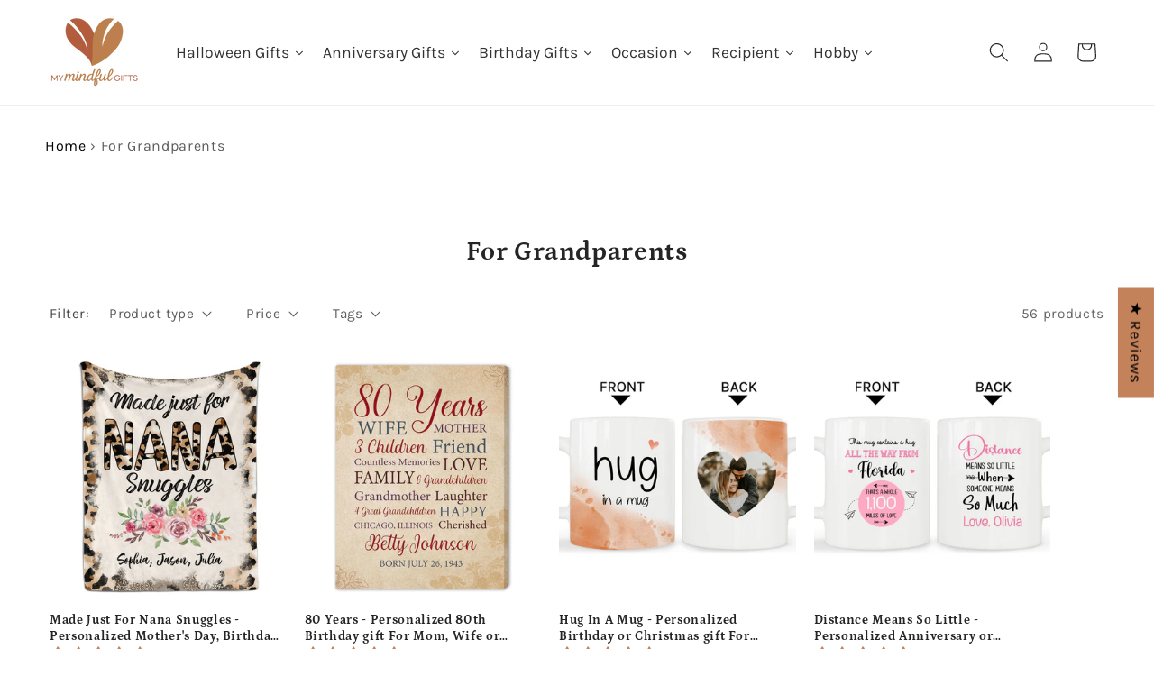

--- FILE ---
content_type: text/html; charset=utf-8
request_url: https://mymindfulgifts.com/collections/personalized-gifts-for-grandparents
body_size: 69414
content:
<!doctype html>
<html class="no-js" lang="en">
  <head>
    <script async src="https://pagead2.googlesyndication.com/pagead/js/adsbygoogle.js?client=ca-pub-5606249828283824"
     crossorigin="anonymous"></script>
    
    <meta charset="utf-8">
    <meta http-equiv="X-UA-Compatible" content="IE=edge">
    <meta name="viewport" content="width=device-width,initial-scale=1">
    <meta name="theme-color" content="">
    <link rel="canonical" href="https://mymindfulgifts.com/collections/personalized-gifts-for-grandparents">
    <meta name="google-site-verification" content="hlY2QPeBhfsdzU9BOEDr-D7fa2MFdONeEtWlh8x0hQA">

    <!-- Google Tag Manager -->
    <script>
      window.dataLayer = window.dataLayer || [];
    </script>
    <script>
      (function(w,d,s,l,i){w[l]=w[l]||[];w[l].push({'gtm.start':
      new Date().getTime(),event:'gtm.js'});var f=d.getElementsByTagName(s)[0],
      j=d.createElement(s),dl=l!='dataLayer'?'&l='+l:'';j.async=true;j.src=
      'https://www.googletagmanager.com/gtm.js?id='+i+dl;f.parentNode.insertBefore(j,f);
      })(window,document,'script','dataLayer','GTM-WBN6LW7');
    </script>
    <!-- End Google Tag Manager -->
    <!-- Start Google tag (gtag.js) -->
    <script async src="https://www.googletagmanager.com/gtag/js?id=Tag_ID"></script>
    <script>
      window.dataLayer = window.dataLayer || [];
      function gtag(){dataLayer.push(arguments);}
      gtag('js', new Date());
      gtag('config', 'Tag_ID');
    </script>
    <!-- End Google tag (gtag.js) --><link rel="icon" type="image/png" href="//mymindfulgifts.com/cdn/shop/files/Copy_of_logo_size_5906.png?crop=center&height=32&v=1690246032&width=32"><link rel="preconnect" href="https://fonts.shopifycdn.com" crossorigin><title>
      Personalized Gifts For Grandparents
 &ndash; My Mindful Gifts</title>

    
      <meta name="description" content="Explore our personalized gifts for Grandparents collection and discover the perfect blend of warmth and nostalgia. Surprise your beloved grandparents with thoughtful presents that capture the spirit of the season. From personalized keepsakes to cozy delights, find heartwarming gifts that express your love and appreciation.">
    

    

<meta property="og:site_name" content="My Mindful Gifts">
<meta property="og:url" content="https://mymindfulgifts.com/collections/personalized-gifts-for-grandparents">
<meta property="og:title" content="Personalized Gifts For Grandparents">
<meta property="og:type" content="website">
<meta property="og:description" content="Explore our personalized gifts for Grandparents collection and discover the perfect blend of warmth and nostalgia. Surprise your beloved grandparents with thoughtful presents that capture the spirit of the season. From personalized keepsakes to cozy delights, find heartwarming gifts that express your love and appreciation."><meta property="og:image" content="http://mymindfulgifts.com/cdn/shop/collections/6.png?v=1704677403">
  <meta property="og:image:secure_url" content="https://mymindfulgifts.com/cdn/shop/collections/6.png?v=1704677403">
  <meta property="og:image:width" content="1500">
  <meta property="og:image:height" content="1500"><meta name="twitter:card" content="summary_large_image">
<meta name="twitter:title" content="Personalized Gifts For Grandparents">
<meta name="twitter:description" content="Explore our personalized gifts for Grandparents collection and discover the perfect blend of warmth and nostalgia. Surprise your beloved grandparents with thoughtful presents that capture the spirit of the season. From personalized keepsakes to cozy delights, find heartwarming gifts that express your love and appreciation.">


    <script src="//mymindfulgifts.com/cdn/shop/t/7/assets/constants.js?v=58251544750838685771691979630" defer="defer"></script>
    <script src="//mymindfulgifts.com/cdn/shop/t/7/assets/pubsub.js?v=158357773527763999511691979628" defer="defer"></script>
    <script src="//mymindfulgifts.com/cdn/shop/t/7/assets/global.js?v=54939145903281508041691979628" defer="defer"></script><script>window.performance && window.performance.mark && window.performance.mark('shopify.content_for_header.start');</script><meta name="google-site-verification" content="AFfkmPMLTJb4_epbQn5ZO9BzgPCiVXyVynzGci3P718">
<meta id="shopify-digital-wallet" name="shopify-digital-wallet" content="/71000424728/digital_wallets/dialog">
<meta name="shopify-checkout-api-token" content="7027e9931130d4d9f3349e4da77ee5df">
<meta id="in-context-paypal-metadata" data-shop-id="71000424728" data-venmo-supported="true" data-environment="production" data-locale="en_US" data-paypal-v4="true" data-currency="USD">
<link rel="alternate" type="application/atom+xml" title="Feed" href="/collections/personalized-gifts-for-grandparents.atom" />
<link rel="next" href="/collections/personalized-gifts-for-grandparents?page=2">
<link rel="alternate" type="application/json+oembed" href="https://mymindfulgifts.com/collections/personalized-gifts-for-grandparents.oembed">
<script async="async" src="/checkouts/internal/preloads.js?locale=en-US"></script>
<script id="shopify-features" type="application/json">{"accessToken":"7027e9931130d4d9f3349e4da77ee5df","betas":["rich-media-storefront-analytics"],"domain":"mymindfulgifts.com","predictiveSearch":true,"shopId":71000424728,"locale":"en"}</script>
<script>var Shopify = Shopify || {};
Shopify.shop = "my-mindful-gift.myshopify.com";
Shopify.locale = "en";
Shopify.currency = {"active":"USD","rate":"1.0"};
Shopify.country = "US";
Shopify.theme = {"name":"[Git]-pod-v2\/main","id":157275881752,"schema_name":"Craft","schema_version":"11.0.0","theme_store_id":null,"role":"main"};
Shopify.theme.handle = "null";
Shopify.theme.style = {"id":null,"handle":null};
Shopify.cdnHost = "mymindfulgifts.com/cdn";
Shopify.routes = Shopify.routes || {};
Shopify.routes.root = "/";</script>
<script type="module">!function(o){(o.Shopify=o.Shopify||{}).modules=!0}(window);</script>
<script>!function(o){function n(){var o=[];function n(){o.push(Array.prototype.slice.apply(arguments))}return n.q=o,n}var t=o.Shopify=o.Shopify||{};t.loadFeatures=n(),t.autoloadFeatures=n()}(window);</script>
<script id="shop-js-analytics" type="application/json">{"pageType":"collection"}</script>
<script defer="defer" async type="module" src="//mymindfulgifts.com/cdn/shopifycloud/shop-js/modules/v2/client.init-shop-cart-sync_BT-GjEfc.en.esm.js"></script>
<script defer="defer" async type="module" src="//mymindfulgifts.com/cdn/shopifycloud/shop-js/modules/v2/chunk.common_D58fp_Oc.esm.js"></script>
<script defer="defer" async type="module" src="//mymindfulgifts.com/cdn/shopifycloud/shop-js/modules/v2/chunk.modal_xMitdFEc.esm.js"></script>
<script type="module">
  await import("//mymindfulgifts.com/cdn/shopifycloud/shop-js/modules/v2/client.init-shop-cart-sync_BT-GjEfc.en.esm.js");
await import("//mymindfulgifts.com/cdn/shopifycloud/shop-js/modules/v2/chunk.common_D58fp_Oc.esm.js");
await import("//mymindfulgifts.com/cdn/shopifycloud/shop-js/modules/v2/chunk.modal_xMitdFEc.esm.js");

  window.Shopify.SignInWithShop?.initShopCartSync?.({"fedCMEnabled":true,"windoidEnabled":true});

</script>
<script>(function() {
  var isLoaded = false;
  function asyncLoad() {
    if (isLoaded) return;
    isLoaded = true;
    var urls = ["https:\/\/ecommplugins-scripts.trustpilot.com\/v2.1\/js\/header.min.js?settings=eyJrZXkiOiJ4UTNFSkdnVHFnMHRKQWhRIiwicyI6InNrdSJ9\u0026shop=my-mindful-gift.myshopify.com","https:\/\/ecommplugins-trustboxsettings.trustpilot.com\/my-mindful-gift.myshopify.com.js?settings=1698120892518\u0026shop=my-mindful-gift.myshopify.com","https:\/\/cdn.doofinder.com\/shopify\/doofinder-installed.js?shop=my-mindful-gift.myshopify.com"];
    for (var i = 0; i < urls.length; i++) {
      var s = document.createElement('script');
      s.type = 'text/javascript';
      s.async = true;
      s.src = urls[i];
      var x = document.getElementsByTagName('script')[0];
      x.parentNode.insertBefore(s, x);
    }
  };
  if(window.attachEvent) {
    window.attachEvent('onload', asyncLoad);
  } else {
    window.addEventListener('load', asyncLoad, false);
  }
})();</script>
<script id="__st">var __st={"a":71000424728,"offset":-28800,"reqid":"43d94adc-0096-4e16-a75b-abd50abc45a9-1769286434","pageurl":"mymindfulgifts.com\/collections\/personalized-gifts-for-grandparents","u":"72ca6bf25311","p":"collection","rtyp":"collection","rid":446021730584};</script>
<script>window.ShopifyPaypalV4VisibilityTracking = true;</script>
<script id="captcha-bootstrap">!function(){'use strict';const t='contact',e='account',n='new_comment',o=[[t,t],['blogs',n],['comments',n],[t,'customer']],c=[[e,'customer_login'],[e,'guest_login'],[e,'recover_customer_password'],[e,'create_customer']],r=t=>t.map((([t,e])=>`form[action*='/${t}']:not([data-nocaptcha='true']) input[name='form_type'][value='${e}']`)).join(','),a=t=>()=>t?[...document.querySelectorAll(t)].map((t=>t.form)):[];function s(){const t=[...o],e=r(t);return a(e)}const i='password',u='form_key',d=['recaptcha-v3-token','g-recaptcha-response','h-captcha-response',i],f=()=>{try{return window.sessionStorage}catch{return}},m='__shopify_v',_=t=>t.elements[u];function p(t,e,n=!1){try{const o=window.sessionStorage,c=JSON.parse(o.getItem(e)),{data:r}=function(t){const{data:e,action:n}=t;return t[m]||n?{data:e,action:n}:{data:t,action:n}}(c);for(const[e,n]of Object.entries(r))t.elements[e]&&(t.elements[e].value=n);n&&o.removeItem(e)}catch(o){console.error('form repopulation failed',{error:o})}}const l='form_type',E='cptcha';function T(t){t.dataset[E]=!0}const w=window,h=w.document,L='Shopify',v='ce_forms',y='captcha';let A=!1;((t,e)=>{const n=(g='f06e6c50-85a8-45c8-87d0-21a2b65856fe',I='https://cdn.shopify.com/shopifycloud/storefront-forms-hcaptcha/ce_storefront_forms_captcha_hcaptcha.v1.5.2.iife.js',D={infoText:'Protected by hCaptcha',privacyText:'Privacy',termsText:'Terms'},(t,e,n)=>{const o=w[L][v],c=o.bindForm;if(c)return c(t,g,e,D).then(n);var r;o.q.push([[t,g,e,D],n]),r=I,A||(h.body.append(Object.assign(h.createElement('script'),{id:'captcha-provider',async:!0,src:r})),A=!0)});var g,I,D;w[L]=w[L]||{},w[L][v]=w[L][v]||{},w[L][v].q=[],w[L][y]=w[L][y]||{},w[L][y].protect=function(t,e){n(t,void 0,e),T(t)},Object.freeze(w[L][y]),function(t,e,n,w,h,L){const[v,y,A,g]=function(t,e,n){const i=e?o:[],u=t?c:[],d=[...i,...u],f=r(d),m=r(i),_=r(d.filter((([t,e])=>n.includes(e))));return[a(f),a(m),a(_),s()]}(w,h,L),I=t=>{const e=t.target;return e instanceof HTMLFormElement?e:e&&e.form},D=t=>v().includes(t);t.addEventListener('submit',(t=>{const e=I(t);if(!e)return;const n=D(e)&&!e.dataset.hcaptchaBound&&!e.dataset.recaptchaBound,o=_(e),c=g().includes(e)&&(!o||!o.value);(n||c)&&t.preventDefault(),c&&!n&&(function(t){try{if(!f())return;!function(t){const e=f();if(!e)return;const n=_(t);if(!n)return;const o=n.value;o&&e.removeItem(o)}(t);const e=Array.from(Array(32),(()=>Math.random().toString(36)[2])).join('');!function(t,e){_(t)||t.append(Object.assign(document.createElement('input'),{type:'hidden',name:u})),t.elements[u].value=e}(t,e),function(t,e){const n=f();if(!n)return;const o=[...t.querySelectorAll(`input[type='${i}']`)].map((({name:t})=>t)),c=[...d,...o],r={};for(const[a,s]of new FormData(t).entries())c.includes(a)||(r[a]=s);n.setItem(e,JSON.stringify({[m]:1,action:t.action,data:r}))}(t,e)}catch(e){console.error('failed to persist form',e)}}(e),e.submit())}));const S=(t,e)=>{t&&!t.dataset[E]&&(n(t,e.some((e=>e===t))),T(t))};for(const o of['focusin','change'])t.addEventListener(o,(t=>{const e=I(t);D(e)&&S(e,y())}));const B=e.get('form_key'),M=e.get(l),P=B&&M;t.addEventListener('DOMContentLoaded',(()=>{const t=y();if(P)for(const e of t)e.elements[l].value===M&&p(e,B);[...new Set([...A(),...v().filter((t=>'true'===t.dataset.shopifyCaptcha))])].forEach((e=>S(e,t)))}))}(h,new URLSearchParams(w.location.search),n,t,e,['guest_login'])})(!0,!0)}();</script>
<script integrity="sha256-4kQ18oKyAcykRKYeNunJcIwy7WH5gtpwJnB7kiuLZ1E=" data-source-attribution="shopify.loadfeatures" defer="defer" src="//mymindfulgifts.com/cdn/shopifycloud/storefront/assets/storefront/load_feature-a0a9edcb.js" crossorigin="anonymous"></script>
<script data-source-attribution="shopify.dynamic_checkout.dynamic.init">var Shopify=Shopify||{};Shopify.PaymentButton=Shopify.PaymentButton||{isStorefrontPortableWallets:!0,init:function(){window.Shopify.PaymentButton.init=function(){};var t=document.createElement("script");t.src="https://mymindfulgifts.com/cdn/shopifycloud/portable-wallets/latest/portable-wallets.en.js",t.type="module",document.head.appendChild(t)}};
</script>
<script data-source-attribution="shopify.dynamic_checkout.buyer_consent">
  function portableWalletsHideBuyerConsent(e){var t=document.getElementById("shopify-buyer-consent"),n=document.getElementById("shopify-subscription-policy-button");t&&n&&(t.classList.add("hidden"),t.setAttribute("aria-hidden","true"),n.removeEventListener("click",e))}function portableWalletsShowBuyerConsent(e){var t=document.getElementById("shopify-buyer-consent"),n=document.getElementById("shopify-subscription-policy-button");t&&n&&(t.classList.remove("hidden"),t.removeAttribute("aria-hidden"),n.addEventListener("click",e))}window.Shopify?.PaymentButton&&(window.Shopify.PaymentButton.hideBuyerConsent=portableWalletsHideBuyerConsent,window.Shopify.PaymentButton.showBuyerConsent=portableWalletsShowBuyerConsent);
</script>
<script data-source-attribution="shopify.dynamic_checkout.cart.bootstrap">document.addEventListener("DOMContentLoaded",(function(){function t(){return document.querySelector("shopify-accelerated-checkout-cart, shopify-accelerated-checkout")}if(t())Shopify.PaymentButton.init();else{new MutationObserver((function(e,n){t()&&(Shopify.PaymentButton.init(),n.disconnect())})).observe(document.body,{childList:!0,subtree:!0})}}));
</script>
<link id="shopify-accelerated-checkout-styles" rel="stylesheet" media="screen" href="https://mymindfulgifts.com/cdn/shopifycloud/portable-wallets/latest/accelerated-checkout-backwards-compat.css" crossorigin="anonymous">
<style id="shopify-accelerated-checkout-cart">
        #shopify-buyer-consent {
  margin-top: 1em;
  display: inline-block;
  width: 100%;
}

#shopify-buyer-consent.hidden {
  display: none;
}

#shopify-subscription-policy-button {
  background: none;
  border: none;
  padding: 0;
  text-decoration: underline;
  font-size: inherit;
  cursor: pointer;
}

#shopify-subscription-policy-button::before {
  box-shadow: none;
}

      </style>
<script id="sections-script" data-sections="header" defer="defer" src="//mymindfulgifts.com/cdn/shop/t/7/compiled_assets/scripts.js?v=7855"></script>
<script>window.performance && window.performance.mark && window.performance.mark('shopify.content_for_header.end');</script>


    <style data-shopify>
      @font-face {
  font-family: Karla;
  font-weight: 400;
  font-style: normal;
  font-display: swap;
  src: url("//mymindfulgifts.com/cdn/fonts/karla/karla_n4.40497e07df527e6a50e58fb17ef1950c72f3e32c.woff2") format("woff2"),
       url("//mymindfulgifts.com/cdn/fonts/karla/karla_n4.e9f6f9de321061073c6bfe03c28976ba8ce6ee18.woff") format("woff");
}

      @font-face {
  font-family: Karla;
  font-weight: 700;
  font-style: normal;
  font-display: swap;
  src: url("//mymindfulgifts.com/cdn/fonts/karla/karla_n7.4358a847d4875593d69cfc3f8cc0b44c17b3ed03.woff2") format("woff2"),
       url("//mymindfulgifts.com/cdn/fonts/karla/karla_n7.96e322f6d76ce794f25fa29e55d6997c3fb656b6.woff") format("woff");
}

      @font-face {
  font-family: Karla;
  font-weight: 400;
  font-style: italic;
  font-display: swap;
  src: url("//mymindfulgifts.com/cdn/fonts/karla/karla_i4.2086039c16bcc3a78a72a2f7b471e3c4a7f873a6.woff2") format("woff2"),
       url("//mymindfulgifts.com/cdn/fonts/karla/karla_i4.7b9f59841a5960c16fa2a897a0716c8ebb183221.woff") format("woff");
}

      @font-face {
  font-family: Karla;
  font-weight: 700;
  font-style: italic;
  font-display: swap;
  src: url("//mymindfulgifts.com/cdn/fonts/karla/karla_i7.fe031cd65d6e02906286add4f6dda06afc2615f0.woff2") format("woff2"),
       url("//mymindfulgifts.com/cdn/fonts/karla/karla_i7.816d4949fa7f7d79314595d7003eda5b44e959e3.woff") format("woff");
}

      @font-face {
  font-family: Petrona;
  font-weight: 700;
  font-style: normal;
  font-display: swap;
  src: url("//mymindfulgifts.com/cdn/fonts/petrona/petrona_n7.8f0b6938e4c6f57dca1d71c2d799a3a6be96af37.woff2") format("woff2"),
       url("//mymindfulgifts.com/cdn/fonts/petrona/petrona_n7.9d88fb3c3e708e09dfffac76539bc871aceddbeb.woff") format("woff");
}


      
        :root,
        .color-background-1 {
          --color-background: 255,255,255;
        
          --gradient-background: #ffffff;
        
        --color-foreground: 37,37,37;
        --color-shadow: 37,37,37;
        --color-button: 18,18,18;
        --color-button-text: 255,255,255;
        --color-secondary-button: 255,255,255;
        --color-secondary-button-text: 37,37,37;
        --color-link: 37,37,37;
        --color-badge-foreground: 37,37,37;
        --color-badge-background: 255,255,255;
        --color-badge-border: 37,37,37;
        --payment-terms-background-color: rgb(255 255 255);
      }
      
        
        .color-background-2 {
          --color-background: 255,255,255;
        
          --gradient-background: #ffffff;
        
        --color-foreground: 37,37,37;
        --color-shadow: 37,37,37;
        --color-button: 37,37,37;
        --color-button-text: 255,255,255;
        --color-secondary-button: 255,255,255;
        --color-secondary-button-text: 37,37,37;
        --color-link: 37,37,37;
        --color-badge-foreground: 37,37,37;
        --color-badge-background: 255,255,255;
        --color-badge-border: 37,37,37;
        --payment-terms-background-color: rgb(255 255 255);
      }
      
        
        .color-inverse {
          --color-background: 37,37,37;
        
          --gradient-background: #252525;
        
        --color-foreground: 255,255,255;
        --color-shadow: 37,37,37;
        --color-button: 255,255,255;
        --color-button-text: 37,37,37;
        --color-secondary-button: 37,37,37;
        --color-secondary-button-text: 255,255,255;
        --color-link: 255,255,255;
        --color-badge-foreground: 255,255,255;
        --color-badge-background: 37,37,37;
        --color-badge-border: 255,255,255;
        --payment-terms-background-color: rgb(37 37 37);
      }
      
        
        .color-accent-1 {
          --color-background: 18,18,18;
        
          --gradient-background: #121212;
        
        --color-foreground: 255,255,255;
        --color-shadow: 37,37,37;
        --color-button: 255,255,255;
        --color-button-text: 18,18,18;
        --color-secondary-button: 18,18,18;
        --color-secondary-button-text: 255,255,255;
        --color-link: 255,255,255;
        --color-badge-foreground: 255,255,255;
        --color-badge-background: 18,18,18;
        --color-badge-border: 255,255,255;
        --payment-terms-background-color: rgb(18 18 18);
      }
      
        
        .color-accent-2 {
          --color-background: 167,37,37;
        
          --gradient-background: #a72525;
        
        --color-foreground: 255,255,255;
        --color-shadow: 37,37,37;
        --color-button: 255,255,255;
        --color-button-text: 167,37,37;
        --color-secondary-button: 167,37,37;
        --color-secondary-button-text: 255,255,255;
        --color-link: 255,255,255;
        --color-badge-foreground: 255,255,255;
        --color-badge-background: 167,37,37;
        --color-badge-border: 255,255,255;
        --payment-terms-background-color: rgb(167 37 37);
      }
      

      body, .color-background-1, .color-background-2, .color-inverse, .color-accent-1, .color-accent-2 {
        color: rgba(var(--color-foreground), 0.75);
        background-color: rgb(var(--color-background));
      }

      :root {
        --font-body-family: Karla, sans-serif;
        --font-body-style: normal;
        --font-body-weight: 400;
        --font-body-weight-bold: 700;

        --font-heading-family: Petrona, serif;
        --font-heading-style: normal;
        --font-heading-weight: 700;

        --font-body-scale: 1.1;
        --font-heading-scale: 1.0;

        --media-padding: px;
        --media-border-opacity: 0.1;
        --media-border-width: 0px;
        --media-radius: 6px;
        --media-shadow-opacity: 0.0;
        --media-shadow-horizontal-offset: 0px;
        --media-shadow-vertical-offset: -40px;
        --media-shadow-blur-radius: 5px;
        --media-shadow-visible: 0;

        --page-width: 160rem;
        --page-width-margin: 0rem;

        --product-card-image-padding: 0.0rem;
        --product-card-corner-radius: 0.6rem;
        --product-card-text-alignment: left;
        --product-card-border-width: 0.1rem;
        --product-card-border-opacity: 0.1;
        --product-card-shadow-opacity: 0.0;
        --product-card-shadow-visible: 0;
        --product-card-shadow-horizontal-offset: 0.0rem;
        --product-card-shadow-vertical-offset: 0.4rem;
        --product-card-shadow-blur-radius: 0.5rem;

        --collection-card-image-padding: 0.0rem;
        --collection-card-corner-radius: 0.6rem;
        --collection-card-text-alignment: left;
        --collection-card-border-width: 0.1rem;
        --collection-card-border-opacity: 0.1;
        --collection-card-shadow-opacity: 0.0;
        --collection-card-shadow-visible: 0;
        --collection-card-shadow-horizontal-offset: 0.0rem;
        --collection-card-shadow-vertical-offset: 0.4rem;
        --collection-card-shadow-blur-radius: 0.5rem;

        --blog-card-image-padding: 0.0rem;
        --blog-card-corner-radius: 0.6rem;
        --blog-card-text-alignment: left;
        --blog-card-border-width: 0.1rem;
        --blog-card-border-opacity: 0.1;
        --blog-card-shadow-opacity: 0.0;
        --blog-card-shadow-visible: 0;
        --blog-card-shadow-horizontal-offset: 0.0rem;
        --blog-card-shadow-vertical-offset: 0.4rem;
        --blog-card-shadow-blur-radius: 0.5rem;

        --badge-corner-radius: 0.6rem;

        --popup-border-width: 1px;
        --popup-border-opacity: 0.5;
        --popup-corner-radius: 6px;
        --popup-shadow-opacity: 0.0;
        --popup-shadow-horizontal-offset: 0px;
        --popup-shadow-vertical-offset: 4px;
        --popup-shadow-blur-radius: 5px;

        --drawer-border-width: 1px;
        --drawer-border-opacity: 0.1;
        --drawer-shadow-opacity: 0.0;
        --drawer-shadow-horizontal-offset: 0px;
        --drawer-shadow-vertical-offset: 4px;
        --drawer-shadow-blur-radius: 5px;

        --spacing-sections-desktop: 0px;
        --spacing-sections-mobile: 0px;

        --grid-desktop-vertical-spacing: 20px;
        --grid-desktop-horizontal-spacing: 20px;
        --grid-mobile-vertical-spacing: 10px;
        --grid-mobile-horizontal-spacing: 10px;

        --text-boxes-border-opacity: 0.1;
        --text-boxes-border-width: 1px;
        --text-boxes-radius: 6px;
        --text-boxes-shadow-opacity: 0.0;
        --text-boxes-shadow-visible: 0;
        --text-boxes-shadow-horizontal-offset: 0px;
        --text-boxes-shadow-vertical-offset: 4px;
        --text-boxes-shadow-blur-radius: 5px;

        --buttons-radius: 8px;
        --buttons-radius-outset: 8px;
        --buttons-border-width: 0px;
        --buttons-border-opacity: 0.0;
        --buttons-shadow-opacity: 0.0;
        --buttons-shadow-visible: 0;
        --buttons-shadow-horizontal-offset: -12px;
        --buttons-shadow-vertical-offset: -12px;
        --buttons-shadow-blur-radius: 0px;
        --buttons-border-offset: 0.3px;

        --inputs-radius: 22px;
        --inputs-border-width: 1px;
        --inputs-border-opacity: 0.55;
        --inputs-shadow-opacity: 0.0;
        --inputs-shadow-horizontal-offset: 0px;
        --inputs-margin-offset: 0px;
        --inputs-shadow-vertical-offset: 4px;
        --inputs-shadow-blur-radius: 5px;
        --inputs-radius-outset: 23px;

        --variant-pills-radius: 40px;
        --variant-pills-border-width: 1px;
        --variant-pills-border-opacity: 0.55;
        --variant-pills-shadow-opacity: 0.0;
        --variant-pills-shadow-horizontal-offset: 0px;
        --variant-pills-shadow-vertical-offset: 4px;
        --variant-pills-shadow-blur-radius: 5px;
      }

      *,
      *::before,
      *::after {
        box-sizing: inherit;
      }

      html {
        box-sizing: border-box;
        font-size: calc(var(--font-body-scale) * 62.5%);
        height: 100%;
      }

      body {
        display: grid;
        grid-template-rows: auto auto 1fr auto;
        grid-template-columns: 100%;
        min-height: 100%;
        margin: 0;
        font-size: 1.5rem;
        letter-spacing: 0.06rem;
        line-height: calc(1 + 0.8 / var(--font-body-scale));
        font-family: var(--font-body-family);
        font-style: var(--font-body-style);
        font-weight: var(--font-body-weight);
      }

      @media screen and (min-width: 750px) {
        body {
          font-size: 1.6rem;
        }
      }
      #cl_optionsapp textarea {
      padding-bottom: 100px;
      }

      .cl-canvas-container, .customily-mobile-controls {
          z-index: 9999999999 !important;
      }
    </style>

    <link href="//mymindfulgifts.com/cdn/shop/t/7/assets/base.css?v=68035688116227226941695281429" rel="stylesheet" type="text/css" media="all" />
<link rel="preload" as="font" href="//mymindfulgifts.com/cdn/fonts/karla/karla_n4.40497e07df527e6a50e58fb17ef1950c72f3e32c.woff2" type="font/woff2" crossorigin><link rel="preload" as="font" href="//mymindfulgifts.com/cdn/fonts/petrona/petrona_n7.8f0b6938e4c6f57dca1d71c2d799a3a6be96af37.woff2" type="font/woff2" crossorigin><link
        rel="stylesheet"
        href="//mymindfulgifts.com/cdn/shop/t/7/assets/component-predictive-search.css?v=118923337488134913561691979629"
        media="print"
        onload="this.media='all'"
      ><script>
      document.documentElement.className = document.documentElement.className.replace('no-js', 'js');
      if (Shopify.designMode) {
        document.documentElement.classList.add('shopify-design-mode');
      }
    </script>

    




    <!-- DOOFINDER-SHOPIFY -->
     <script>
  const dfLayerOptions = {
    installationId: '06d8c79d-d33b-493d-a71b-45efda59a807',
    zone: 'eu1'
  };

  
/** START SHOPIFY ADD TO CART **/
document.addEventListener('doofinder.cart.add', function(event) {

  const product_endpoint = new URL(event.detail.link).pathname + '.js'

  fetch(product_endpoint, {
      method: 'GET',
      headers: {
        'Content-Type': 'application/json'
      },
    })
    .then(response => {
      return response.json()
    })
    .then(data => {
      variant_id = get_variant_id(parseInt(event.detail.item_id), data)
      if (variant_id) {
        add_to_cart(variant_id, event.detail.amount)
      } else {
        window.location.href = event.detail.link
      }
    })
    .catch((error) => {
      console.error('Error:', error)
    })

  function get_variant_id(product_id, product_data) {
    if (product_data.variants.length > 1) {
      if (is_variant_id_in_list(product_id, product_data.variants)) {
        return product_id
      }
      return false
    } else {
      return product_data.variants[0].id
    }
  }

  function is_variant_id_in_list(variant_id, variant_list) {
    let is_variant = false

    variant_list.forEach(variant => {
      if (variant.id === variant_id) {
        is_variant = true
      }
    })

    return is_variant
  }

  function add_to_cart(id, amount) {
    let formData = {
      'items': [{
        'id': id,
        'quantity': amount
      }],
      sections: "cart-items,cart-icon-bubble,cart-live-region-text,cart-footer"
    }

    const route = window.Shopify.routes.root ?
      window.Shopify.routes.root + 'cart/add.js' :
      window.Shopify.routes.cart_url + '/add.js' ;

    fetch(route, {
        method: 'POST',
        headers: {
          'Content-Type': 'application/json'
        },
        body: JSON.stringify(formData)
      })
      .then(response => response.json())
      .then(data => {renderSections(data.sections)})
      .catch((error) => {
        console.error('Error:', error)
      });
  }

  function renderSections(sections){
    for( section_id in sections ){
      let section = document.querySelector("#"+section_id);
      let section_html = sections[section_id];
      if(section && section_html){
        section.innerHTML = section_html;
      }
    }
  }
});
/** END SHOPIFY ADD TO CART **/


/** START SHOPIFY OPTIONS **/
dfLayerOptions.language = "en";
/** END SHOPIFY OPTIONS **/



  (function (l, a, y, e, r, s) {
    r = l.createElement(a); r.onload = e; r.async = 1; r.src = y;
    s = l.getElementsByTagName(a)[0]; s.parentNode.insertBefore(r, s);
  })(document, 'script', 'https://cdn.doofinder.com/livelayer/1/js/loader.min.js', function () {
    doofinderLoader.load(dfLayerOptions);
  });
</script>
 
    <!-- /DOOFINDER-SHOPIFY -->
    
    <!-- Google Ads Remarketing Tag START -->
<!-- CODE SETTINGS START -->
<!-- CODE SETTINGS START -->

<!-- Please add your Google Ads Audience Source Tag ID -->



<!-- Please add your alpha2 code, you can find it here: https://help.shopify.com/en/api/custom-storefronts/storefront-api/reference/enum/countrycode -->


<!-- if you have prices such as 1,000.00 set below to true, if you have prices such as 1.000,00 set below to false -->


<!-- set your product id values are default, product_id, parent_id, sku-->


<!-- CODE SETTINGS END -->
<!-- CODE SETTINGS END -->

<!-- ------------------------------------ -->
<!-- DO NOT EDIT ANYTHING BELOW THIS LINE -->
<!-- Global site tag (gtag.js) - Ads. -->
<script async src="https://www.googletagmanager.com/gtag/js?id=AW-11126839035"></script>
<script>
  window.dataLayer = window.dataLayer || [];
  function gtag(){dataLayer.push(arguments);}
  gtag('js', new Date());
  gtag('config', 'AW-11126839035');
</script>
<!-- Global site tag (gtag.js) - Ads. -->


<script>
  gtag('event', 'view_item_list', {
	'send_to': 'AW-11126839035',
	
	
  });
</script>
<!-- Google Ads Remarketing Tag END -->

  
<!-- BEGIN app block: shopify://apps/pagefly-page-builder/blocks/app-embed/83e179f7-59a0-4589-8c66-c0dddf959200 -->

<!-- BEGIN app snippet: pagefly-cro-ab-testing-main -->







<script>
  ;(function () {
    const url = new URL(window.location)
    const viewParam = url.searchParams.get('view')
    if (viewParam && viewParam.includes('variant-pf-')) {
      url.searchParams.set('pf_v', viewParam)
      url.searchParams.delete('view')
      window.history.replaceState({}, '', url)
    }
  })()
</script>



<script type='module'>
  
  window.PAGEFLY_CRO = window.PAGEFLY_CRO || {}

  window.PAGEFLY_CRO['data_debug'] = {
    original_template_suffix: "valentine",
    allow_ab_test: false,
    ab_test_start_time: 0,
    ab_test_end_time: 0,
    today_date_time: 1769286435000,
  }
  window.PAGEFLY_CRO['GA4'] = { enabled: false}
</script>

<!-- END app snippet -->








  <script src='https://cdn.shopify.com/extensions/019bb4f9-aed6-78a3-be91-e9d44663e6bf/pagefly-page-builder-215/assets/pagefly-helper.js' defer='defer'></script>

  <script src='https://cdn.shopify.com/extensions/019bb4f9-aed6-78a3-be91-e9d44663e6bf/pagefly-page-builder-215/assets/pagefly-general-helper.js' defer='defer'></script>

  <script src='https://cdn.shopify.com/extensions/019bb4f9-aed6-78a3-be91-e9d44663e6bf/pagefly-page-builder-215/assets/pagefly-snap-slider.js' defer='defer'></script>

  <script src='https://cdn.shopify.com/extensions/019bb4f9-aed6-78a3-be91-e9d44663e6bf/pagefly-page-builder-215/assets/pagefly-slideshow-v3.js' defer='defer'></script>

  <script src='https://cdn.shopify.com/extensions/019bb4f9-aed6-78a3-be91-e9d44663e6bf/pagefly-page-builder-215/assets/pagefly-slideshow-v4.js' defer='defer'></script>

  <script src='https://cdn.shopify.com/extensions/019bb4f9-aed6-78a3-be91-e9d44663e6bf/pagefly-page-builder-215/assets/pagefly-glider.js' defer='defer'></script>

  <script src='https://cdn.shopify.com/extensions/019bb4f9-aed6-78a3-be91-e9d44663e6bf/pagefly-page-builder-215/assets/pagefly-slideshow-v1-v2.js' defer='defer'></script>

  <script src='https://cdn.shopify.com/extensions/019bb4f9-aed6-78a3-be91-e9d44663e6bf/pagefly-page-builder-215/assets/pagefly-product-media.js' defer='defer'></script>

  <script src='https://cdn.shopify.com/extensions/019bb4f9-aed6-78a3-be91-e9d44663e6bf/pagefly-page-builder-215/assets/pagefly-product.js' defer='defer'></script>


<script id='pagefly-helper-data' type='application/json'>
  {
    "page_optimization": {
      "assets_prefetching": false
    },
    "elements_asset_mapper": {
      "Accordion": "https://cdn.shopify.com/extensions/019bb4f9-aed6-78a3-be91-e9d44663e6bf/pagefly-page-builder-215/assets/pagefly-accordion.js",
      "Accordion3": "https://cdn.shopify.com/extensions/019bb4f9-aed6-78a3-be91-e9d44663e6bf/pagefly-page-builder-215/assets/pagefly-accordion3.js",
      "CountDown": "https://cdn.shopify.com/extensions/019bb4f9-aed6-78a3-be91-e9d44663e6bf/pagefly-page-builder-215/assets/pagefly-countdown.js",
      "GMap1": "https://cdn.shopify.com/extensions/019bb4f9-aed6-78a3-be91-e9d44663e6bf/pagefly-page-builder-215/assets/pagefly-gmap.js",
      "GMap2": "https://cdn.shopify.com/extensions/019bb4f9-aed6-78a3-be91-e9d44663e6bf/pagefly-page-builder-215/assets/pagefly-gmap.js",
      "GMapBasicV2": "https://cdn.shopify.com/extensions/019bb4f9-aed6-78a3-be91-e9d44663e6bf/pagefly-page-builder-215/assets/pagefly-gmap.js",
      "GMapAdvancedV2": "https://cdn.shopify.com/extensions/019bb4f9-aed6-78a3-be91-e9d44663e6bf/pagefly-page-builder-215/assets/pagefly-gmap.js",
      "HTML.Video": "https://cdn.shopify.com/extensions/019bb4f9-aed6-78a3-be91-e9d44663e6bf/pagefly-page-builder-215/assets/pagefly-htmlvideo.js",
      "HTML.Video2": "https://cdn.shopify.com/extensions/019bb4f9-aed6-78a3-be91-e9d44663e6bf/pagefly-page-builder-215/assets/pagefly-htmlvideo2.js",
      "HTML.Video3": "https://cdn.shopify.com/extensions/019bb4f9-aed6-78a3-be91-e9d44663e6bf/pagefly-page-builder-215/assets/pagefly-htmlvideo2.js",
      "BackgroundVideo": "https://cdn.shopify.com/extensions/019bb4f9-aed6-78a3-be91-e9d44663e6bf/pagefly-page-builder-215/assets/pagefly-htmlvideo2.js",
      "Instagram": "https://cdn.shopify.com/extensions/019bb4f9-aed6-78a3-be91-e9d44663e6bf/pagefly-page-builder-215/assets/pagefly-instagram.js",
      "Instagram2": "https://cdn.shopify.com/extensions/019bb4f9-aed6-78a3-be91-e9d44663e6bf/pagefly-page-builder-215/assets/pagefly-instagram.js",
      "Insta3": "https://cdn.shopify.com/extensions/019bb4f9-aed6-78a3-be91-e9d44663e6bf/pagefly-page-builder-215/assets/pagefly-instagram3.js",
      "Tabs": "https://cdn.shopify.com/extensions/019bb4f9-aed6-78a3-be91-e9d44663e6bf/pagefly-page-builder-215/assets/pagefly-tab.js",
      "Tabs3": "https://cdn.shopify.com/extensions/019bb4f9-aed6-78a3-be91-e9d44663e6bf/pagefly-page-builder-215/assets/pagefly-tab3.js",
      "ProductBox": "https://cdn.shopify.com/extensions/019bb4f9-aed6-78a3-be91-e9d44663e6bf/pagefly-page-builder-215/assets/pagefly-cart.js",
      "FBPageBox2": "https://cdn.shopify.com/extensions/019bb4f9-aed6-78a3-be91-e9d44663e6bf/pagefly-page-builder-215/assets/pagefly-facebook.js",
      "FBLikeButton2": "https://cdn.shopify.com/extensions/019bb4f9-aed6-78a3-be91-e9d44663e6bf/pagefly-page-builder-215/assets/pagefly-facebook.js",
      "TwitterFeed2": "https://cdn.shopify.com/extensions/019bb4f9-aed6-78a3-be91-e9d44663e6bf/pagefly-page-builder-215/assets/pagefly-twitter.js",
      "Paragraph4": "https://cdn.shopify.com/extensions/019bb4f9-aed6-78a3-be91-e9d44663e6bf/pagefly-page-builder-215/assets/pagefly-paragraph4.js",

      "AliReviews": "https://cdn.shopify.com/extensions/019bb4f9-aed6-78a3-be91-e9d44663e6bf/pagefly-page-builder-215/assets/pagefly-3rd-elements.js",
      "BackInStock": "https://cdn.shopify.com/extensions/019bb4f9-aed6-78a3-be91-e9d44663e6bf/pagefly-page-builder-215/assets/pagefly-3rd-elements.js",
      "GloboBackInStock": "https://cdn.shopify.com/extensions/019bb4f9-aed6-78a3-be91-e9d44663e6bf/pagefly-page-builder-215/assets/pagefly-3rd-elements.js",
      "GrowaveWishlist": "https://cdn.shopify.com/extensions/019bb4f9-aed6-78a3-be91-e9d44663e6bf/pagefly-page-builder-215/assets/pagefly-3rd-elements.js",
      "InfiniteOptionsShopPad": "https://cdn.shopify.com/extensions/019bb4f9-aed6-78a3-be91-e9d44663e6bf/pagefly-page-builder-215/assets/pagefly-3rd-elements.js",
      "InkybayProductPersonalizer": "https://cdn.shopify.com/extensions/019bb4f9-aed6-78a3-be91-e9d44663e6bf/pagefly-page-builder-215/assets/pagefly-3rd-elements.js",
      "LimeSpot": "https://cdn.shopify.com/extensions/019bb4f9-aed6-78a3-be91-e9d44663e6bf/pagefly-page-builder-215/assets/pagefly-3rd-elements.js",
      "Loox": "https://cdn.shopify.com/extensions/019bb4f9-aed6-78a3-be91-e9d44663e6bf/pagefly-page-builder-215/assets/pagefly-3rd-elements.js",
      "Opinew": "https://cdn.shopify.com/extensions/019bb4f9-aed6-78a3-be91-e9d44663e6bf/pagefly-page-builder-215/assets/pagefly-3rd-elements.js",
      "Powr": "https://cdn.shopify.com/extensions/019bb4f9-aed6-78a3-be91-e9d44663e6bf/pagefly-page-builder-215/assets/pagefly-3rd-elements.js",
      "ProductReviews": "https://cdn.shopify.com/extensions/019bb4f9-aed6-78a3-be91-e9d44663e6bf/pagefly-page-builder-215/assets/pagefly-3rd-elements.js",
      "PushOwl": "https://cdn.shopify.com/extensions/019bb4f9-aed6-78a3-be91-e9d44663e6bf/pagefly-page-builder-215/assets/pagefly-3rd-elements.js",
      "ReCharge": "https://cdn.shopify.com/extensions/019bb4f9-aed6-78a3-be91-e9d44663e6bf/pagefly-page-builder-215/assets/pagefly-3rd-elements.js",
      "Rivyo": "https://cdn.shopify.com/extensions/019bb4f9-aed6-78a3-be91-e9d44663e6bf/pagefly-page-builder-215/assets/pagefly-3rd-elements.js",
      "TrackingMore": "https://cdn.shopify.com/extensions/019bb4f9-aed6-78a3-be91-e9d44663e6bf/pagefly-page-builder-215/assets/pagefly-3rd-elements.js",
      "Vitals": "https://cdn.shopify.com/extensions/019bb4f9-aed6-78a3-be91-e9d44663e6bf/pagefly-page-builder-215/assets/pagefly-3rd-elements.js",
      "Wiser": "https://cdn.shopify.com/extensions/019bb4f9-aed6-78a3-be91-e9d44663e6bf/pagefly-page-builder-215/assets/pagefly-3rd-elements.js"
    },
    "custom_elements_mapper": {
      "pf-click-action-element": "https://cdn.shopify.com/extensions/019bb4f9-aed6-78a3-be91-e9d44663e6bf/pagefly-page-builder-215/assets/pagefly-click-action-element.js",
      "pf-dialog-element": "https://cdn.shopify.com/extensions/019bb4f9-aed6-78a3-be91-e9d44663e6bf/pagefly-page-builder-215/assets/pagefly-dialog-element.js"
    }
  }
</script>


<!-- END app block --><!-- BEGIN app block: shopify://apps/klaviyo-email-marketing-sms/blocks/klaviyo-onsite-embed/2632fe16-c075-4321-a88b-50b567f42507 -->












  <script async src="https://static.klaviyo.com/onsite/js/UxZVPJ/klaviyo.js?company_id=UxZVPJ"></script>
  <script>!function(){if(!window.klaviyo){window._klOnsite=window._klOnsite||[];try{window.klaviyo=new Proxy({},{get:function(n,i){return"push"===i?function(){var n;(n=window._klOnsite).push.apply(n,arguments)}:function(){for(var n=arguments.length,o=new Array(n),w=0;w<n;w++)o[w]=arguments[w];var t="function"==typeof o[o.length-1]?o.pop():void 0,e=new Promise((function(n){window._klOnsite.push([i].concat(o,[function(i){t&&t(i),n(i)}]))}));return e}}})}catch(n){window.klaviyo=window.klaviyo||[],window.klaviyo.push=function(){var n;(n=window._klOnsite).push.apply(n,arguments)}}}}();</script>

  




  <script>
    window.klaviyoReviewsProductDesignMode = false
  </script>







<!-- END app block --><!-- BEGIN app block: shopify://apps/judge-me-reviews/blocks/judgeme_core/61ccd3b1-a9f2-4160-9fe9-4fec8413e5d8 --><!-- Start of Judge.me Core -->






<link rel="dns-prefetch" href="https://cdnwidget.judge.me">
<link rel="dns-prefetch" href="https://cdn.judge.me">
<link rel="dns-prefetch" href="https://cdn1.judge.me">
<link rel="dns-prefetch" href="https://api.judge.me">

<script data-cfasync='false' class='jdgm-settings-script'>window.jdgmSettings={"pagination":5,"disable_web_reviews":false,"badge_no_review_text":"No reviews","badge_n_reviews_text":"{{ n }} review/reviews","badge_star_color":"#c4825a","hide_badge_preview_if_no_reviews":true,"badge_hide_text":false,"enforce_center_preview_badge":false,"widget_title":"Customer Reviews","widget_open_form_text":"Write a review","widget_close_form_text":"Cancel review","widget_refresh_page_text":"Refresh page","widget_summary_text":"Based on {{ number_of_reviews }} review/reviews","widget_no_review_text":"Be the first to write a review","widget_name_field_text":"Display name","widget_verified_name_field_text":"Verified Name (public)","widget_name_placeholder_text":"Display name","widget_required_field_error_text":"This field is required.","widget_email_field_text":"Email address","widget_verified_email_field_text":"Verified Email (private, can not be edited)","widget_email_placeholder_text":"Your email address","widget_email_field_error_text":"Please enter a valid email address.","widget_rating_field_text":"Rating","widget_review_title_field_text":"Review Title","widget_review_title_placeholder_text":"Give your review a title","widget_review_body_field_text":"Review content","widget_review_body_placeholder_text":"Start writing here...","widget_pictures_field_text":"Picture/Video (optional)","widget_submit_review_text":"Submit Review","widget_submit_verified_review_text":"Submit Verified Review","widget_submit_success_msg_with_auto_publish":"Thank you! Please refresh the page in a few moments to see your review. You can remove or edit your review by logging into \u003ca href='https://judge.me/login' target='_blank' rel='nofollow noopener'\u003eJudge.me\u003c/a\u003e","widget_submit_success_msg_no_auto_publish":"Thank you! Your review will be published as soon as it is approved by the shop admin. You can remove or edit your review by logging into \u003ca href='https://judge.me/login' target='_blank' rel='nofollow noopener'\u003eJudge.me\u003c/a\u003e","widget_show_default_reviews_out_of_total_text":"Showing {{ n_reviews_shown }} out of {{ n_reviews }} reviews.","widget_show_all_link_text":"Show all","widget_show_less_link_text":"Show less","widget_author_said_text":"{{ reviewer_name }} said:","widget_days_text":"{{ n }} days ago","widget_weeks_text":"{{ n }} week/weeks ago","widget_months_text":"{{ n }} month/months ago","widget_years_text":"{{ n }} year/years ago","widget_yesterday_text":"Yesterday","widget_today_text":"Today","widget_replied_text":"\u003e\u003e {{ shop_name }} replied:","widget_read_more_text":"Read more","widget_reviewer_name_as_initial":"","widget_rating_filter_color":"#000000","widget_rating_filter_see_all_text":"See all reviews","widget_sorting_most_recent_text":"Most Recent","widget_sorting_highest_rating_text":"Highest Rating","widget_sorting_lowest_rating_text":"Lowest Rating","widget_sorting_with_pictures_text":"Only Pictures","widget_sorting_most_helpful_text":"Most Helpful","widget_open_question_form_text":"Ask a question","widget_reviews_subtab_text":"Reviews","widget_questions_subtab_text":"Questions","widget_question_label_text":"Question","widget_answer_label_text":"Answer","widget_question_placeholder_text":"Write your question here","widget_submit_question_text":"Submit Question","widget_question_submit_success_text":"Thank you for your question! We will notify you once it gets answered.","widget_star_color":"#c4825a","verified_badge_text":"Verified","verified_badge_bg_color":"#339999","verified_badge_text_color":"","verified_badge_placement":"left-of-reviewer-name","widget_review_max_height":2,"widget_hide_border":false,"widget_social_share":false,"widget_thumb":false,"widget_review_location_show":false,"widget_location_format":"country_iso_code","all_reviews_include_out_of_store_products":true,"all_reviews_out_of_store_text":"(out of store)","all_reviews_pagination":100,"all_reviews_product_name_prefix_text":"About","enable_review_pictures":true,"enable_question_anwser":false,"widget_theme":"","review_date_format":"mm/dd/yyyy","default_sort_method":"pictures-first","widget_product_reviews_subtab_text":"Product Reviews","widget_shop_reviews_subtab_text":"Shop Reviews","widget_other_products_reviews_text":"Reviews for other products","widget_store_reviews_subtab_text":"Store reviews","widget_no_store_reviews_text":"This store hasn't received any reviews yet","widget_web_restriction_product_reviews_text":"This product hasn't received any reviews yet","widget_no_items_text":"No items found","widget_show_more_text":"Show more","widget_write_a_store_review_text":"Write a Store Review","widget_other_languages_heading":"Reviews in Other Languages","widget_translate_review_text":"Translate review to {{ language }}","widget_translating_review_text":"Translating...","widget_show_original_translation_text":"Show original ({{ language }})","widget_translate_review_failed_text":"Review couldn't be translated.","widget_translate_review_retry_text":"Retry","widget_translate_review_try_again_later_text":"Try again later","show_product_url_for_grouped_product":true,"widget_sorting_pictures_first_text":"Pictures First","show_pictures_on_all_rev_page_mobile":true,"show_pictures_on_all_rev_page_desktop":true,"floating_tab_hide_mobile_install_preference":false,"floating_tab_button_name":"★ Reviews","floating_tab_title":"Let customers speak for us","floating_tab_button_color":"#000000","floating_tab_button_background_color":"#c4825a","floating_tab_url":"","floating_tab_url_enabled":true,"floating_tab_tab_style":"text","all_reviews_text_badge_text":"Customers rate us {{ shop.metafields.judgeme.all_reviews_rating | round: 1 }}/5 based on {{ shop.metafields.judgeme.all_reviews_count }} reviews.","all_reviews_text_badge_text_branded_style":"{{ shop.metafields.judgeme.all_reviews_rating | round: 1 }} out of 5 stars based on {{ shop.metafields.judgeme.all_reviews_count }} reviews","is_all_reviews_text_badge_a_link":false,"show_stars_for_all_reviews_text_badge":false,"all_reviews_text_badge_url":"","all_reviews_text_style":"text","all_reviews_text_color_style":"judgeme_brand_color","all_reviews_text_color":"#108474","all_reviews_text_show_jm_brand":true,"featured_carousel_show_header":true,"featured_carousel_title":"Let customers speak for us","testimonials_carousel_title":"Customers are saying","videos_carousel_title":"Real customer stories","cards_carousel_title":"Customers are saying","featured_carousel_count_text":"from {{ n }} reviews","featured_carousel_add_link_to_all_reviews_page":false,"featured_carousel_url":"","featured_carousel_show_images":true,"featured_carousel_autoslide_interval":15,"featured_carousel_arrows_on_the_sides":true,"featured_carousel_height":600,"featured_carousel_width":100,"featured_carousel_image_size":1000,"featured_carousel_image_height":250,"featured_carousel_arrow_color":"#eeeeee","verified_count_badge_style":"vintage","verified_count_badge_orientation":"horizontal","verified_count_badge_color_style":"judgeme_brand_color","verified_count_badge_color":"#108474","is_verified_count_badge_a_link":true,"verified_count_badge_url":"https://mymindfulgifts.com/pages/reviews","verified_count_badge_show_jm_brand":true,"widget_rating_preset_default":5,"widget_first_sub_tab":"product-reviews","widget_show_histogram":true,"widget_histogram_use_custom_color":true,"widget_pagination_use_custom_color":false,"widget_star_use_custom_color":true,"widget_verified_badge_use_custom_color":true,"widget_write_review_use_custom_color":false,"picture_reminder_submit_button":"Upload Pictures","enable_review_videos":true,"mute_video_by_default":true,"widget_sorting_videos_first_text":"Videos First","widget_review_pending_text":"Pending","featured_carousel_items_for_large_screen":4,"social_share_options_order":"Facebook,Twitter","remove_microdata_snippet":true,"disable_json_ld":false,"enable_json_ld_products":false,"preview_badge_show_question_text":false,"preview_badge_no_question_text":"No questions","preview_badge_n_question_text":"{{ number_of_questions }} question/questions","qa_badge_show_icon":false,"qa_badge_position":"same-row","remove_judgeme_branding":false,"widget_add_search_bar":false,"widget_search_bar_placeholder":"Search","widget_sorting_verified_only_text":"Verified only","featured_carousel_theme":"default","featured_carousel_show_rating":true,"featured_carousel_show_title":true,"featured_carousel_show_body":true,"featured_carousel_show_date":false,"featured_carousel_show_reviewer":true,"featured_carousel_show_product":false,"featured_carousel_header_background_color":"#108474","featured_carousel_header_text_color":"#ffffff","featured_carousel_name_product_separator":"reviewed","featured_carousel_full_star_background":"#108474","featured_carousel_empty_star_background":"#dadada","featured_carousel_vertical_theme_background":"#f9fafb","featured_carousel_verified_badge_enable":true,"featured_carousel_verified_badge_color":"#108474","featured_carousel_border_style":"round","featured_carousel_review_line_length_limit":3,"featured_carousel_more_reviews_button_text":"Read more reviews","featured_carousel_view_product_button_text":"View product","all_reviews_page_load_reviews_on":"button_click","all_reviews_page_load_more_text":"Load More Reviews","disable_fb_tab_reviews":false,"enable_ajax_cdn_cache":false,"widget_advanced_speed_features":5,"widget_public_name_text":"Displayed publicly like","default_reviewer_name":"John Smith","default_reviewer_name_has_non_latin":true,"widget_reviewer_anonymous":"Anonymous","medals_widget_title":"Judge.me Review Medals","medals_widget_background_color":"#f9fafb","medals_widget_position":"footer_all_pages","medals_widget_border_color":"#f9fafb","medals_widget_verified_text_position":"left","medals_widget_use_monochromatic_version":false,"medals_widget_elements_color":"#108474","show_reviewer_avatar":true,"widget_invalid_yt_video_url_error_text":"Not a YouTube video URL","widget_max_length_field_error_text":"Please enter no more than {0} characters.","widget_show_country_flag":false,"widget_show_collected_via_shop_app":true,"widget_verified_by_shop_badge_style":"light","widget_verified_by_shop_text":"Verified by Shop","widget_show_photo_gallery":true,"widget_load_with_code_splitting":true,"widget_ugc_install_preference":false,"widget_ugc_title":"Made by us, Shared by you","widget_ugc_subtitle":"Tag us to see your picture featured in our page","widget_ugc_arrows_color":"#ffffff","widget_ugc_primary_button_text":"Buy Now","widget_ugc_primary_button_background_color":"#108474","widget_ugc_primary_button_text_color":"#ffffff","widget_ugc_primary_button_border_width":"0","widget_ugc_primary_button_border_style":"none","widget_ugc_primary_button_border_color":"#108474","widget_ugc_primary_button_border_radius":"25","widget_ugc_secondary_button_text":"Load More","widget_ugc_secondary_button_background_color":"#ffffff","widget_ugc_secondary_button_text_color":"#108474","widget_ugc_secondary_button_border_width":"2","widget_ugc_secondary_button_border_style":"solid","widget_ugc_secondary_button_border_color":"#108474","widget_ugc_secondary_button_border_radius":"25","widget_ugc_reviews_button_text":"View Reviews","widget_ugc_reviews_button_background_color":"#ffffff","widget_ugc_reviews_button_text_color":"#108474","widget_ugc_reviews_button_border_width":"2","widget_ugc_reviews_button_border_style":"solid","widget_ugc_reviews_button_border_color":"#108474","widget_ugc_reviews_button_border_radius":"25","widget_ugc_reviews_button_link_to":"judgeme-reviews-page","widget_ugc_show_post_date":true,"widget_ugc_max_width":"800","widget_rating_metafield_value_type":true,"widget_primary_color":"#000000","widget_enable_secondary_color":false,"widget_secondary_color":"#edf5f5","widget_summary_average_rating_text":"{{ average_rating }} out of 5","widget_media_grid_title":"Customer photos \u0026 videos","widget_media_grid_see_more_text":"See more","widget_round_style":true,"widget_show_product_medals":true,"widget_verified_by_judgeme_text":"Verified by Judge.me","widget_show_store_medals":false,"widget_verified_by_judgeme_text_in_store_medals":"Verified by Judge.me","widget_media_field_exceed_quantity_message":"Sorry, we can only accept {{ max_media }} for one review.","widget_media_field_exceed_limit_message":"{{ file_name }} is too large, please select a {{ media_type }} less than {{ size_limit }}MB.","widget_review_submitted_text":"Review Submitted!","widget_question_submitted_text":"Question Submitted!","widget_close_form_text_question":"Cancel","widget_write_your_answer_here_text":"Write your answer here","widget_enabled_branded_link":true,"widget_show_collected_by_judgeme":true,"widget_reviewer_name_color":"","widget_write_review_text_color":"","widget_write_review_bg_color":"","widget_collected_by_judgeme_text":"collected by Judge.me","widget_pagination_type":"load_more","widget_load_more_text":"Load More","widget_load_more_color":"#108474","widget_full_review_text":"Full Review","widget_read_more_reviews_text":"Read More Reviews","widget_read_questions_text":"Read Questions","widget_questions_and_answers_text":"Questions \u0026 Answers","widget_verified_by_text":"Verified by","widget_verified_text":"Verified","widget_number_of_reviews_text":"{{ number_of_reviews }} reviews","widget_back_button_text":"Back","widget_next_button_text":"Next","widget_custom_forms_filter_button":"Filters","custom_forms_style":"vertical","widget_show_review_information":false,"how_reviews_are_collected":"How reviews are collected?","widget_show_review_keywords":false,"widget_gdpr_statement":"How we use your data: We'll only contact you about the review you left, and only if necessary. By submitting your review, you agree to Judge.me's \u003ca href='https://judge.me/terms' target='_blank' rel='nofollow noopener'\u003eterms\u003c/a\u003e, \u003ca href='https://judge.me/privacy' target='_blank' rel='nofollow noopener'\u003eprivacy\u003c/a\u003e and \u003ca href='https://judge.me/content-policy' target='_blank' rel='nofollow noopener'\u003econtent\u003c/a\u003e policies.","widget_multilingual_sorting_enabled":false,"widget_translate_review_content_enabled":false,"widget_translate_review_content_method":"manual","popup_widget_review_selection":"automatically_with_pictures","popup_widget_round_border_style":true,"popup_widget_show_title":true,"popup_widget_show_body":true,"popup_widget_show_reviewer":false,"popup_widget_show_product":true,"popup_widget_show_pictures":true,"popup_widget_use_review_picture":true,"popup_widget_show_on_home_page":true,"popup_widget_show_on_product_page":true,"popup_widget_show_on_collection_page":true,"popup_widget_show_on_cart_page":true,"popup_widget_position":"bottom_left","popup_widget_first_review_delay":5,"popup_widget_duration":5,"popup_widget_interval":5,"popup_widget_review_count":5,"popup_widget_hide_on_mobile":true,"review_snippet_widget_round_border_style":true,"review_snippet_widget_card_color":"#FFFFFF","review_snippet_widget_slider_arrows_background_color":"#FFFFFF","review_snippet_widget_slider_arrows_color":"#000000","review_snippet_widget_star_color":"#108474","show_product_variant":false,"all_reviews_product_variant_label_text":"Variant: ","widget_show_verified_branding":true,"widget_ai_summary_title":"Customers say","widget_ai_summary_disclaimer":"AI-powered review summary based on recent customer reviews","widget_show_ai_summary":false,"widget_show_ai_summary_bg":false,"widget_show_review_title_input":true,"redirect_reviewers_invited_via_email":"review_widget","request_store_review_after_product_review":false,"request_review_other_products_in_order":false,"review_form_color_scheme":"default","review_form_corner_style":"square","review_form_star_color":{},"review_form_text_color":"#333333","review_form_background_color":"#ffffff","review_form_field_background_color":"#fafafa","review_form_button_color":{},"review_form_button_text_color":"#ffffff","review_form_modal_overlay_color":"#000000","review_content_screen_title_text":"How would you rate this product?","review_content_introduction_text":"We would love it if you would share a bit about your experience.","store_review_form_title_text":"How would you rate this store?","store_review_form_introduction_text":"We would love it if you would share a bit about your experience.","show_review_guidance_text":true,"one_star_review_guidance_text":"Poor","five_star_review_guidance_text":"Great","customer_information_screen_title_text":"About you","customer_information_introduction_text":"Please tell us more about you.","custom_questions_screen_title_text":"Your experience in more detail","custom_questions_introduction_text":"Here are a few questions to help us understand more about your experience.","review_submitted_screen_title_text":"Thanks for your review!","review_submitted_screen_thank_you_text":"We are processing it and it will appear on the store soon.","review_submitted_screen_email_verification_text":"Please confirm your email by clicking the link we just sent you. This helps us keep reviews authentic.","review_submitted_request_store_review_text":"Would you like to share your experience of shopping with us?","review_submitted_review_other_products_text":"Would you like to review these products?","store_review_screen_title_text":"Would you like to share your experience of shopping with us?","store_review_introduction_text":"We value your feedback and use it to improve. Please share any thoughts or suggestions you have.","reviewer_media_screen_title_picture_text":"Share a picture","reviewer_media_introduction_picture_text":"Upload a photo to support your review.","reviewer_media_screen_title_video_text":"Share a video","reviewer_media_introduction_video_text":"Upload a video to support your review.","reviewer_media_screen_title_picture_or_video_text":"Share a picture or video","reviewer_media_introduction_picture_or_video_text":"Upload a photo or video to support your review.","reviewer_media_youtube_url_text":"Paste your Youtube URL here","advanced_settings_next_step_button_text":"Next","advanced_settings_close_review_button_text":"Close","modal_write_review_flow":false,"write_review_flow_required_text":"Required","write_review_flow_privacy_message_text":"We respect your privacy.","write_review_flow_anonymous_text":"Post review as anonymous","write_review_flow_visibility_text":"This won't be visible to other customers.","write_review_flow_multiple_selection_help_text":"Select as many as you like","write_review_flow_single_selection_help_text":"Select one option","write_review_flow_required_field_error_text":"This field is required","write_review_flow_invalid_email_error_text":"Please enter a valid email address","write_review_flow_max_length_error_text":"Max. {{ max_length }} characters.","write_review_flow_media_upload_text":"\u003cb\u003eClick to upload\u003c/b\u003e or drag and drop","write_review_flow_gdpr_statement":"We'll only contact you about your review if necessary. By submitting your review, you agree to our \u003ca href='https://judge.me/terms' target='_blank' rel='nofollow noopener'\u003eterms and conditions\u003c/a\u003e and \u003ca href='https://judge.me/privacy' target='_blank' rel='nofollow noopener'\u003eprivacy policy\u003c/a\u003e.","rating_only_reviews_enabled":false,"show_negative_reviews_help_screen":false,"new_review_flow_help_screen_rating_threshold":3,"negative_review_resolution_screen_title_text":"Tell us more","negative_review_resolution_text":"Your experience matters to us. If there were issues with your purchase, we're here to help. Feel free to reach out to us, we'd love the opportunity to make things right.","negative_review_resolution_button_text":"Contact us","negative_review_resolution_proceed_with_review_text":"Leave a review","negative_review_resolution_subject":"Issue with purchase from {{ shop_name }}.{{ order_name }}","preview_badge_collection_page_install_status":false,"widget_review_custom_css":"","preview_badge_custom_css":"","preview_badge_stars_count":"5-stars","featured_carousel_custom_css":"","floating_tab_custom_css":"","all_reviews_widget_custom_css":"","medals_widget_custom_css":"","verified_badge_custom_css":"","all_reviews_text_custom_css":"","transparency_badges_collected_via_store_invite":false,"transparency_badges_from_another_provider":false,"transparency_badges_collected_from_store_visitor":false,"transparency_badges_collected_by_verified_review_provider":false,"transparency_badges_earned_reward":false,"transparency_badges_collected_via_store_invite_text":"Review collected via store invitation","transparency_badges_from_another_provider_text":"Review collected from another provider","transparency_badges_collected_from_store_visitor_text":"Review collected from a store visitor","transparency_badges_written_in_google_text":"Review written in Google","transparency_badges_written_in_etsy_text":"Review written in Etsy","transparency_badges_written_in_shop_app_text":"Review written in Shop App","transparency_badges_earned_reward_text":"Review earned a reward for future purchase","product_review_widget_per_page":3,"widget_store_review_label_text":"Review about the store","checkout_comment_extension_title_on_product_page":"Customer Comments","checkout_comment_extension_num_latest_comment_show":5,"checkout_comment_extension_format":"name_and_timestamp","checkout_comment_customer_name":"last_initial","checkout_comment_comment_notification":true,"preview_badge_collection_page_install_preference":true,"preview_badge_home_page_install_preference":false,"preview_badge_product_page_install_preference":true,"review_widget_install_preference":"","review_carousel_install_preference":false,"floating_reviews_tab_install_preference":"none","verified_reviews_count_badge_install_preference":false,"all_reviews_text_install_preference":false,"review_widget_best_location":true,"judgeme_medals_install_preference":false,"review_widget_revamp_enabled":false,"review_widget_qna_enabled":false,"review_widget_header_theme":"minimal","review_widget_widget_title_enabled":true,"review_widget_header_text_size":"medium","review_widget_header_text_weight":"regular","review_widget_average_rating_style":"compact","review_widget_bar_chart_enabled":true,"review_widget_bar_chart_type":"numbers","review_widget_bar_chart_style":"standard","review_widget_expanded_media_gallery_enabled":false,"review_widget_reviews_section_theme":"standard","review_widget_image_style":"thumbnails","review_widget_review_image_ratio":"square","review_widget_stars_size":"medium","review_widget_verified_badge":"standard_text","review_widget_review_title_text_size":"medium","review_widget_review_text_size":"medium","review_widget_review_text_length":"medium","review_widget_number_of_columns_desktop":3,"review_widget_carousel_transition_speed":5,"review_widget_custom_questions_answers_display":"always","review_widget_button_text_color":"#FFFFFF","review_widget_text_color":"#000000","review_widget_lighter_text_color":"#7B7B7B","review_widget_corner_styling":"soft","review_widget_review_word_singular":"review","review_widget_review_word_plural":"reviews","review_widget_voting_label":"Helpful?","review_widget_shop_reply_label":"Reply from {{ shop_name }}:","review_widget_filters_title":"Filters","qna_widget_question_word_singular":"Question","qna_widget_question_word_plural":"Questions","qna_widget_answer_reply_label":"Answer from {{ answerer_name }}:","qna_content_screen_title_text":"Ask a question about this product","qna_widget_question_required_field_error_text":"Please enter your question.","qna_widget_flow_gdpr_statement":"We'll only contact you about your question if necessary. By submitting your question, you agree to our \u003ca href='https://judge.me/terms' target='_blank' rel='nofollow noopener'\u003eterms and conditions\u003c/a\u003e and \u003ca href='https://judge.me/privacy' target='_blank' rel='nofollow noopener'\u003eprivacy policy\u003c/a\u003e.","qna_widget_question_submitted_text":"Thanks for your question!","qna_widget_close_form_text_question":"Close","qna_widget_question_submit_success_text":"We’ll notify you by email when your question is answered.","all_reviews_widget_v2025_enabled":false,"all_reviews_widget_v2025_header_theme":"default","all_reviews_widget_v2025_widget_title_enabled":true,"all_reviews_widget_v2025_header_text_size":"medium","all_reviews_widget_v2025_header_text_weight":"regular","all_reviews_widget_v2025_average_rating_style":"compact","all_reviews_widget_v2025_bar_chart_enabled":true,"all_reviews_widget_v2025_bar_chart_type":"numbers","all_reviews_widget_v2025_bar_chart_style":"standard","all_reviews_widget_v2025_expanded_media_gallery_enabled":false,"all_reviews_widget_v2025_show_store_medals":true,"all_reviews_widget_v2025_show_photo_gallery":true,"all_reviews_widget_v2025_show_review_keywords":false,"all_reviews_widget_v2025_show_ai_summary":false,"all_reviews_widget_v2025_show_ai_summary_bg":false,"all_reviews_widget_v2025_add_search_bar":false,"all_reviews_widget_v2025_default_sort_method":"most-recent","all_reviews_widget_v2025_reviews_per_page":10,"all_reviews_widget_v2025_reviews_section_theme":"default","all_reviews_widget_v2025_image_style":"thumbnails","all_reviews_widget_v2025_review_image_ratio":"square","all_reviews_widget_v2025_stars_size":"medium","all_reviews_widget_v2025_verified_badge":"bold_badge","all_reviews_widget_v2025_review_title_text_size":"medium","all_reviews_widget_v2025_review_text_size":"medium","all_reviews_widget_v2025_review_text_length":"medium","all_reviews_widget_v2025_number_of_columns_desktop":3,"all_reviews_widget_v2025_carousel_transition_speed":5,"all_reviews_widget_v2025_custom_questions_answers_display":"always","all_reviews_widget_v2025_show_product_variant":false,"all_reviews_widget_v2025_show_reviewer_avatar":true,"all_reviews_widget_v2025_reviewer_name_as_initial":"","all_reviews_widget_v2025_review_location_show":false,"all_reviews_widget_v2025_location_format":"","all_reviews_widget_v2025_show_country_flag":false,"all_reviews_widget_v2025_verified_by_shop_badge_style":"light","all_reviews_widget_v2025_social_share":false,"all_reviews_widget_v2025_social_share_options_order":"Facebook,Twitter,LinkedIn,Pinterest","all_reviews_widget_v2025_pagination_type":"standard","all_reviews_widget_v2025_button_text_color":"#FFFFFF","all_reviews_widget_v2025_text_color":"#000000","all_reviews_widget_v2025_lighter_text_color":"#7B7B7B","all_reviews_widget_v2025_corner_styling":"soft","all_reviews_widget_v2025_title":"Customer reviews","all_reviews_widget_v2025_ai_summary_title":"Customers say about this store","all_reviews_widget_v2025_no_review_text":"Be the first to write a review","platform":"shopify","branding_url":"https://app.judge.me/reviews/stores/mymindfulgifts.com","branding_text":"Powered by Judge.me","locale":"en","reply_name":"My Mindful Gifts","widget_version":"3.0","footer":true,"autopublish":true,"review_dates":true,"enable_custom_form":false,"shop_use_review_site":true,"shop_locale":"en","enable_multi_locales_translations":false,"show_review_title_input":true,"review_verification_email_status":"always","can_be_branded":true,"reply_name_text":"My Mindful Gifts"};</script> <style class='jdgm-settings-style'>.jdgm-xx{left:0}:root{--jdgm-primary-color: #000;--jdgm-secondary-color: rgba(0,0,0,0.1);--jdgm-star-color: #c4825a;--jdgm-write-review-text-color: white;--jdgm-write-review-bg-color: #000000;--jdgm-paginate-color: #000;--jdgm-border-radius: 10;--jdgm-reviewer-name-color: #000000}.jdgm-histogram__bar-content{background-color:#000000}.jdgm-rev[data-verified-buyer=true] .jdgm-rev__icon.jdgm-rev__icon:after,.jdgm-rev__buyer-badge.jdgm-rev__buyer-badge{color:white;background-color:#339999}.jdgm-review-widget--small .jdgm-gallery.jdgm-gallery .jdgm-gallery__thumbnail-link:nth-child(8) .jdgm-gallery__thumbnail-wrapper.jdgm-gallery__thumbnail-wrapper:before{content:"See more"}@media only screen and (min-width: 768px){.jdgm-gallery.jdgm-gallery .jdgm-gallery__thumbnail-link:nth-child(8) .jdgm-gallery__thumbnail-wrapper.jdgm-gallery__thumbnail-wrapper:before{content:"See more"}}.jdgm-preview-badge .jdgm-star.jdgm-star{color:#c4825a}.jdgm-prev-badge[data-average-rating='0.00']{display:none !important}.jdgm-author-all-initials{display:none !important}.jdgm-author-last-initial{display:none !important}.jdgm-rev-widg__title{visibility:hidden}.jdgm-rev-widg__summary-text{visibility:hidden}.jdgm-prev-badge__text{visibility:hidden}.jdgm-rev__prod-link-prefix:before{content:'About'}.jdgm-rev__variant-label:before{content:'Variant: '}.jdgm-rev__out-of-store-text:before{content:'(out of store)'}.jdgm-preview-badge[data-template="index"]{display:none !important}.jdgm-verified-count-badget[data-from-snippet="true"]{display:none !important}.jdgm-carousel-wrapper[data-from-snippet="true"]{display:none !important}.jdgm-all-reviews-text[data-from-snippet="true"]{display:none !important}.jdgm-medals-section[data-from-snippet="true"]{display:none !important}.jdgm-ugc-media-wrapper[data-from-snippet="true"]{display:none !important}.jdgm-revs-tab-btn,.jdgm-revs-tab-btn:not([disabled]):hover,.jdgm-revs-tab-btn:focus{background-color:#c4825a}.jdgm-revs-tab-btn,.jdgm-revs-tab-btn:not([disabled]):hover{color:#000000}.jdgm-rev__transparency-badge[data-badge-type="review_collected_via_store_invitation"]{display:none !important}.jdgm-rev__transparency-badge[data-badge-type="review_collected_from_another_provider"]{display:none !important}.jdgm-rev__transparency-badge[data-badge-type="review_collected_from_store_visitor"]{display:none !important}.jdgm-rev__transparency-badge[data-badge-type="review_written_in_etsy"]{display:none !important}.jdgm-rev__transparency-badge[data-badge-type="review_written_in_google_business"]{display:none !important}.jdgm-rev__transparency-badge[data-badge-type="review_written_in_shop_app"]{display:none !important}.jdgm-rev__transparency-badge[data-badge-type="review_earned_for_future_purchase"]{display:none !important}.jdgm-review-snippet-widget .jdgm-rev-snippet-widget__cards-container .jdgm-rev-snippet-card{border-radius:8px;background:#fff}.jdgm-review-snippet-widget .jdgm-rev-snippet-widget__cards-container .jdgm-rev-snippet-card__rev-rating .jdgm-star{color:#108474}.jdgm-review-snippet-widget .jdgm-rev-snippet-widget__prev-btn,.jdgm-review-snippet-widget .jdgm-rev-snippet-widget__next-btn{border-radius:50%;background:#fff}.jdgm-review-snippet-widget .jdgm-rev-snippet-widget__prev-btn>svg,.jdgm-review-snippet-widget .jdgm-rev-snippet-widget__next-btn>svg{fill:#000}.jdgm-full-rev-modal.rev-snippet-widget .jm-mfp-container .jm-mfp-content,.jdgm-full-rev-modal.rev-snippet-widget .jm-mfp-container .jdgm-full-rev__icon,.jdgm-full-rev-modal.rev-snippet-widget .jm-mfp-container .jdgm-full-rev__pic-img,.jdgm-full-rev-modal.rev-snippet-widget .jm-mfp-container .jdgm-full-rev__reply{border-radius:8px}.jdgm-full-rev-modal.rev-snippet-widget .jm-mfp-container .jdgm-full-rev[data-verified-buyer="true"] .jdgm-full-rev__icon::after{border-radius:8px}.jdgm-full-rev-modal.rev-snippet-widget .jm-mfp-container .jdgm-full-rev .jdgm-rev__buyer-badge{border-radius:calc( 8px / 2 )}.jdgm-full-rev-modal.rev-snippet-widget .jm-mfp-container .jdgm-full-rev .jdgm-full-rev__replier::before{content:'My Mindful Gifts'}.jdgm-full-rev-modal.rev-snippet-widget .jm-mfp-container .jdgm-full-rev .jdgm-full-rev__product-button{border-radius:calc( 8px * 6 )}
</style> <style class='jdgm-settings-style'></style>

  
  
  
  <style class='jdgm-miracle-styles'>
  @-webkit-keyframes jdgm-spin{0%{-webkit-transform:rotate(0deg);-ms-transform:rotate(0deg);transform:rotate(0deg)}100%{-webkit-transform:rotate(359deg);-ms-transform:rotate(359deg);transform:rotate(359deg)}}@keyframes jdgm-spin{0%{-webkit-transform:rotate(0deg);-ms-transform:rotate(0deg);transform:rotate(0deg)}100%{-webkit-transform:rotate(359deg);-ms-transform:rotate(359deg);transform:rotate(359deg)}}@font-face{font-family:'JudgemeStar';src:url("[data-uri]") format("woff");font-weight:normal;font-style:normal}.jdgm-star{font-family:'JudgemeStar';display:inline !important;text-decoration:none !important;padding:0 4px 0 0 !important;margin:0 !important;font-weight:bold;opacity:1;-webkit-font-smoothing:antialiased;-moz-osx-font-smoothing:grayscale}.jdgm-star:hover{opacity:1}.jdgm-star:last-of-type{padding:0 !important}.jdgm-star.jdgm--on:before{content:"\e000"}.jdgm-star.jdgm--off:before{content:"\e001"}.jdgm-star.jdgm--half:before{content:"\e002"}.jdgm-widget *{margin:0;line-height:1.4;-webkit-box-sizing:border-box;-moz-box-sizing:border-box;box-sizing:border-box;-webkit-overflow-scrolling:touch}.jdgm-hidden{display:none !important;visibility:hidden !important}.jdgm-temp-hidden{display:none}.jdgm-spinner{width:40px;height:40px;margin:auto;border-radius:50%;border-top:2px solid #eee;border-right:2px solid #eee;border-bottom:2px solid #eee;border-left:2px solid #ccc;-webkit-animation:jdgm-spin 0.8s infinite linear;animation:jdgm-spin 0.8s infinite linear}.jdgm-prev-badge{display:block !important}

</style>


  
  
   


<script data-cfasync='false' class='jdgm-script'>
!function(e){window.jdgm=window.jdgm||{},jdgm.CDN_HOST="https://cdnwidget.judge.me/",jdgm.CDN_HOST_ALT="https://cdn2.judge.me/cdn/widget_frontend/",jdgm.API_HOST="https://api.judge.me/",jdgm.CDN_BASE_URL="https://cdn.shopify.com/extensions/019beb2a-7cf9-7238-9765-11a892117c03/judgeme-extensions-316/assets/",
jdgm.docReady=function(d){(e.attachEvent?"complete"===e.readyState:"loading"!==e.readyState)?
setTimeout(d,0):e.addEventListener("DOMContentLoaded",d)},jdgm.loadCSS=function(d,t,o,a){
!o&&jdgm.loadCSS.requestedUrls.indexOf(d)>=0||(jdgm.loadCSS.requestedUrls.push(d),
(a=e.createElement("link")).rel="stylesheet",a.class="jdgm-stylesheet",a.media="nope!",
a.href=d,a.onload=function(){this.media="all",t&&setTimeout(t)},e.body.appendChild(a))},
jdgm.loadCSS.requestedUrls=[],jdgm.loadJS=function(e,d){var t=new XMLHttpRequest;
t.onreadystatechange=function(){4===t.readyState&&(Function(t.response)(),d&&d(t.response))},
t.open("GET",e),t.onerror=function(){if(e.indexOf(jdgm.CDN_HOST)===0&&jdgm.CDN_HOST_ALT!==jdgm.CDN_HOST){var f=e.replace(jdgm.CDN_HOST,jdgm.CDN_HOST_ALT);jdgm.loadJS(f,d)}},t.send()},jdgm.docReady((function(){(window.jdgmLoadCSS||e.querySelectorAll(
".jdgm-widget, .jdgm-all-reviews-page").length>0)&&(jdgmSettings.widget_load_with_code_splitting?
parseFloat(jdgmSettings.widget_version)>=3?jdgm.loadCSS(jdgm.CDN_HOST+"widget_v3/base.css"):
jdgm.loadCSS(jdgm.CDN_HOST+"widget/base.css"):jdgm.loadCSS(jdgm.CDN_HOST+"shopify_v2.css"),
jdgm.loadJS(jdgm.CDN_HOST+"loa"+"der.js"))}))}(document);
</script>
<noscript><link rel="stylesheet" type="text/css" media="all" href="https://cdnwidget.judge.me/shopify_v2.css"></noscript>

<!-- BEGIN app snippet: theme_fix_tags --><script>
  (function() {
    var jdgmThemeFixes = null;
    if (!jdgmThemeFixes) return;
    var thisThemeFix = jdgmThemeFixes[Shopify.theme.id];
    if (!thisThemeFix) return;

    if (thisThemeFix.html) {
      document.addEventListener("DOMContentLoaded", function() {
        var htmlDiv = document.createElement('div');
        htmlDiv.classList.add('jdgm-theme-fix-html');
        htmlDiv.innerHTML = thisThemeFix.html;
        document.body.append(htmlDiv);
      });
    };

    if (thisThemeFix.css) {
      var styleTag = document.createElement('style');
      styleTag.classList.add('jdgm-theme-fix-style');
      styleTag.innerHTML = thisThemeFix.css;
      document.head.append(styleTag);
    };

    if (thisThemeFix.js) {
      var scriptTag = document.createElement('script');
      scriptTag.classList.add('jdgm-theme-fix-script');
      scriptTag.innerHTML = thisThemeFix.js;
      document.head.append(scriptTag);
    };
  })();
</script>
<!-- END app snippet -->
<!-- End of Judge.me Core -->



<!-- END app block --><script src="https://cdn.shopify.com/extensions/019beb2a-7cf9-7238-9765-11a892117c03/judgeme-extensions-316/assets/loader.js" type="text/javascript" defer="defer"></script>
<link href="https://monorail-edge.shopifysvc.com" rel="dns-prefetch">
<script>(function(){if ("sendBeacon" in navigator && "performance" in window) {try {var session_token_from_headers = performance.getEntriesByType('navigation')[0].serverTiming.find(x => x.name == '_s').description;} catch {var session_token_from_headers = undefined;}var session_cookie_matches = document.cookie.match(/_shopify_s=([^;]*)/);var session_token_from_cookie = session_cookie_matches && session_cookie_matches.length === 2 ? session_cookie_matches[1] : "";var session_token = session_token_from_headers || session_token_from_cookie || "";function handle_abandonment_event(e) {var entries = performance.getEntries().filter(function(entry) {return /monorail-edge.shopifysvc.com/.test(entry.name);});if (!window.abandonment_tracked && entries.length === 0) {window.abandonment_tracked = true;var currentMs = Date.now();var navigation_start = performance.timing.navigationStart;var payload = {shop_id: 71000424728,url: window.location.href,navigation_start,duration: currentMs - navigation_start,session_token,page_type: "collection"};window.navigator.sendBeacon("https://monorail-edge.shopifysvc.com/v1/produce", JSON.stringify({schema_id: "online_store_buyer_site_abandonment/1.1",payload: payload,metadata: {event_created_at_ms: currentMs,event_sent_at_ms: currentMs}}));}}window.addEventListener('pagehide', handle_abandonment_event);}}());</script>
<script id="web-pixels-manager-setup">(function e(e,d,r,n,o){if(void 0===o&&(o={}),!Boolean(null===(a=null===(i=window.Shopify)||void 0===i?void 0:i.analytics)||void 0===a?void 0:a.replayQueue)){var i,a;window.Shopify=window.Shopify||{};var t=window.Shopify;t.analytics=t.analytics||{};var s=t.analytics;s.replayQueue=[],s.publish=function(e,d,r){return s.replayQueue.push([e,d,r]),!0};try{self.performance.mark("wpm:start")}catch(e){}var l=function(){var e={modern:/Edge?\/(1{2}[4-9]|1[2-9]\d|[2-9]\d{2}|\d{4,})\.\d+(\.\d+|)|Firefox\/(1{2}[4-9]|1[2-9]\d|[2-9]\d{2}|\d{4,})\.\d+(\.\d+|)|Chrom(ium|e)\/(9{2}|\d{3,})\.\d+(\.\d+|)|(Maci|X1{2}).+ Version\/(15\.\d+|(1[6-9]|[2-9]\d|\d{3,})\.\d+)([,.]\d+|)( \(\w+\)|)( Mobile\/\w+|) Safari\/|Chrome.+OPR\/(9{2}|\d{3,})\.\d+\.\d+|(CPU[ +]OS|iPhone[ +]OS|CPU[ +]iPhone|CPU IPhone OS|CPU iPad OS)[ +]+(15[._]\d+|(1[6-9]|[2-9]\d|\d{3,})[._]\d+)([._]\d+|)|Android:?[ /-](13[3-9]|1[4-9]\d|[2-9]\d{2}|\d{4,})(\.\d+|)(\.\d+|)|Android.+Firefox\/(13[5-9]|1[4-9]\d|[2-9]\d{2}|\d{4,})\.\d+(\.\d+|)|Android.+Chrom(ium|e)\/(13[3-9]|1[4-9]\d|[2-9]\d{2}|\d{4,})\.\d+(\.\d+|)|SamsungBrowser\/([2-9]\d|\d{3,})\.\d+/,legacy:/Edge?\/(1[6-9]|[2-9]\d|\d{3,})\.\d+(\.\d+|)|Firefox\/(5[4-9]|[6-9]\d|\d{3,})\.\d+(\.\d+|)|Chrom(ium|e)\/(5[1-9]|[6-9]\d|\d{3,})\.\d+(\.\d+|)([\d.]+$|.*Safari\/(?![\d.]+ Edge\/[\d.]+$))|(Maci|X1{2}).+ Version\/(10\.\d+|(1[1-9]|[2-9]\d|\d{3,})\.\d+)([,.]\d+|)( \(\w+\)|)( Mobile\/\w+|) Safari\/|Chrome.+OPR\/(3[89]|[4-9]\d|\d{3,})\.\d+\.\d+|(CPU[ +]OS|iPhone[ +]OS|CPU[ +]iPhone|CPU IPhone OS|CPU iPad OS)[ +]+(10[._]\d+|(1[1-9]|[2-9]\d|\d{3,})[._]\d+)([._]\d+|)|Android:?[ /-](13[3-9]|1[4-9]\d|[2-9]\d{2}|\d{4,})(\.\d+|)(\.\d+|)|Mobile Safari.+OPR\/([89]\d|\d{3,})\.\d+\.\d+|Android.+Firefox\/(13[5-9]|1[4-9]\d|[2-9]\d{2}|\d{4,})\.\d+(\.\d+|)|Android.+Chrom(ium|e)\/(13[3-9]|1[4-9]\d|[2-9]\d{2}|\d{4,})\.\d+(\.\d+|)|Android.+(UC? ?Browser|UCWEB|U3)[ /]?(15\.([5-9]|\d{2,})|(1[6-9]|[2-9]\d|\d{3,})\.\d+)\.\d+|SamsungBrowser\/(5\.\d+|([6-9]|\d{2,})\.\d+)|Android.+MQ{2}Browser\/(14(\.(9|\d{2,})|)|(1[5-9]|[2-9]\d|\d{3,})(\.\d+|))(\.\d+|)|K[Aa][Ii]OS\/(3\.\d+|([4-9]|\d{2,})\.\d+)(\.\d+|)/},d=e.modern,r=e.legacy,n=navigator.userAgent;return n.match(d)?"modern":n.match(r)?"legacy":"unknown"}(),u="modern"===l?"modern":"legacy",c=(null!=n?n:{modern:"",legacy:""})[u],f=function(e){return[e.baseUrl,"/wpm","/b",e.hashVersion,"modern"===e.buildTarget?"m":"l",".js"].join("")}({baseUrl:d,hashVersion:r,buildTarget:u}),m=function(e){var d=e.version,r=e.bundleTarget,n=e.surface,o=e.pageUrl,i=e.monorailEndpoint;return{emit:function(e){var a=e.status,t=e.errorMsg,s=(new Date).getTime(),l=JSON.stringify({metadata:{event_sent_at_ms:s},events:[{schema_id:"web_pixels_manager_load/3.1",payload:{version:d,bundle_target:r,page_url:o,status:a,surface:n,error_msg:t},metadata:{event_created_at_ms:s}}]});if(!i)return console&&console.warn&&console.warn("[Web Pixels Manager] No Monorail endpoint provided, skipping logging."),!1;try{return self.navigator.sendBeacon.bind(self.navigator)(i,l)}catch(e){}var u=new XMLHttpRequest;try{return u.open("POST",i,!0),u.setRequestHeader("Content-Type","text/plain"),u.send(l),!0}catch(e){return console&&console.warn&&console.warn("[Web Pixels Manager] Got an unhandled error while logging to Monorail."),!1}}}}({version:r,bundleTarget:l,surface:e.surface,pageUrl:self.location.href,monorailEndpoint:e.monorailEndpoint});try{o.browserTarget=l,function(e){var d=e.src,r=e.async,n=void 0===r||r,o=e.onload,i=e.onerror,a=e.sri,t=e.scriptDataAttributes,s=void 0===t?{}:t,l=document.createElement("script"),u=document.querySelector("head"),c=document.querySelector("body");if(l.async=n,l.src=d,a&&(l.integrity=a,l.crossOrigin="anonymous"),s)for(var f in s)if(Object.prototype.hasOwnProperty.call(s,f))try{l.dataset[f]=s[f]}catch(e){}if(o&&l.addEventListener("load",o),i&&l.addEventListener("error",i),u)u.appendChild(l);else{if(!c)throw new Error("Did not find a head or body element to append the script");c.appendChild(l)}}({src:f,async:!0,onload:function(){if(!function(){var e,d;return Boolean(null===(d=null===(e=window.Shopify)||void 0===e?void 0:e.analytics)||void 0===d?void 0:d.initialized)}()){var d=window.webPixelsManager.init(e)||void 0;if(d){var r=window.Shopify.analytics;r.replayQueue.forEach((function(e){var r=e[0],n=e[1],o=e[2];d.publishCustomEvent(r,n,o)})),r.replayQueue=[],r.publish=d.publishCustomEvent,r.visitor=d.visitor,r.initialized=!0}}},onerror:function(){return m.emit({status:"failed",errorMsg:"".concat(f," has failed to load")})},sri:function(e){var d=/^sha384-[A-Za-z0-9+/=]+$/;return"string"==typeof e&&d.test(e)}(c)?c:"",scriptDataAttributes:o}),m.emit({status:"loading"})}catch(e){m.emit({status:"failed",errorMsg:(null==e?void 0:e.message)||"Unknown error"})}}})({shopId: 71000424728,storefrontBaseUrl: "https://mymindfulgifts.com",extensionsBaseUrl: "https://extensions.shopifycdn.com/cdn/shopifycloud/web-pixels-manager",monorailEndpoint: "https://monorail-edge.shopifysvc.com/unstable/produce_batch",surface: "storefront-renderer",enabledBetaFlags: ["2dca8a86"],webPixelsConfigList: [{"id":"1387692312","configuration":"{\"webPixelName\":\"Judge.me\"}","eventPayloadVersion":"v1","runtimeContext":"STRICT","scriptVersion":"34ad157958823915625854214640f0bf","type":"APP","apiClientId":683015,"privacyPurposes":["ANALYTICS"],"dataSharingAdjustments":{"protectedCustomerApprovalScopes":["read_customer_email","read_customer_name","read_customer_personal_data","read_customer_phone"]}},{"id":"824049944","configuration":"{\"config\":\"{\\\"pixel_id\\\":\\\"G-ECGFTYRCG0\\\",\\\"target_country\\\":\\\"US\\\",\\\"gtag_events\\\":[{\\\"type\\\":\\\"search\\\",\\\"action_label\\\":[\\\"G-ECGFTYRCG0\\\",\\\"AW-11126839035\\\/nk0XCOiK55cYEPut2Lkp\\\"]},{\\\"type\\\":\\\"begin_checkout\\\",\\\"action_label\\\":[\\\"G-ECGFTYRCG0\\\",\\\"AW-11126839035\\\/1ufiCO6K55cYEPut2Lkp\\\"]},{\\\"type\\\":\\\"view_item\\\",\\\"action_label\\\":[\\\"G-ECGFTYRCG0\\\",\\\"AW-11126839035\\\/IbsVCOWK55cYEPut2Lkp\\\",\\\"MC-7STDB1K1JC\\\"]},{\\\"type\\\":\\\"purchase\\\",\\\"action_label\\\":[\\\"G-ECGFTYRCG0\\\",\\\"AW-11126839035\\\/9VTKCN-K55cYEPut2Lkp\\\",\\\"MC-7STDB1K1JC\\\"]},{\\\"type\\\":\\\"page_view\\\",\\\"action_label\\\":[\\\"G-ECGFTYRCG0\\\",\\\"AW-11126839035\\\/smkvCOKK55cYEPut2Lkp\\\",\\\"MC-7STDB1K1JC\\\"]},{\\\"type\\\":\\\"add_payment_info\\\",\\\"action_label\\\":[\\\"G-ECGFTYRCG0\\\",\\\"AW-11126839035\\\/ePkXCPGK55cYEPut2Lkp\\\"]},{\\\"type\\\":\\\"add_to_cart\\\",\\\"action_label\\\":[\\\"G-ECGFTYRCG0\\\",\\\"AW-11126839035\\\/oahzCOuK55cYEPut2Lkp\\\"]}],\\\"enable_monitoring_mode\\\":false}\"}","eventPayloadVersion":"v1","runtimeContext":"OPEN","scriptVersion":"b2a88bafab3e21179ed38636efcd8a93","type":"APP","apiClientId":1780363,"privacyPurposes":[],"dataSharingAdjustments":{"protectedCustomerApprovalScopes":["read_customer_address","read_customer_email","read_customer_name","read_customer_personal_data","read_customer_phone"]}},{"id":"377717016","configuration":"{\"pixel_id\":\"1258906177930652\",\"pixel_type\":\"facebook_pixel\",\"metaapp_system_user_token\":\"-\"}","eventPayloadVersion":"v1","runtimeContext":"OPEN","scriptVersion":"ca16bc87fe92b6042fbaa3acc2fbdaa6","type":"APP","apiClientId":2329312,"privacyPurposes":["ANALYTICS","MARKETING","SALE_OF_DATA"],"dataSharingAdjustments":{"protectedCustomerApprovalScopes":["read_customer_address","read_customer_email","read_customer_name","read_customer_personal_data","read_customer_phone"]}},{"id":"shopify-app-pixel","configuration":"{}","eventPayloadVersion":"v1","runtimeContext":"STRICT","scriptVersion":"0450","apiClientId":"shopify-pixel","type":"APP","privacyPurposes":["ANALYTICS","MARKETING"]},{"id":"shopify-custom-pixel","eventPayloadVersion":"v1","runtimeContext":"LAX","scriptVersion":"0450","apiClientId":"shopify-pixel","type":"CUSTOM","privacyPurposes":["ANALYTICS","MARKETING"]}],isMerchantRequest: false,initData: {"shop":{"name":"My Mindful Gifts","paymentSettings":{"currencyCode":"USD"},"myshopifyDomain":"my-mindful-gift.myshopify.com","countryCode":"US","storefrontUrl":"https:\/\/mymindfulgifts.com"},"customer":null,"cart":null,"checkout":null,"productVariants":[],"purchasingCompany":null},},"https://mymindfulgifts.com/cdn","fcfee988w5aeb613cpc8e4bc33m6693e112",{"modern":"","legacy":""},{"shopId":"71000424728","storefrontBaseUrl":"https:\/\/mymindfulgifts.com","extensionBaseUrl":"https:\/\/extensions.shopifycdn.com\/cdn\/shopifycloud\/web-pixels-manager","surface":"storefront-renderer","enabledBetaFlags":"[\"2dca8a86\"]","isMerchantRequest":"false","hashVersion":"fcfee988w5aeb613cpc8e4bc33m6693e112","publish":"custom","events":"[[\"page_viewed\",{}],[\"collection_viewed\",{\"collection\":{\"id\":\"446021730584\",\"title\":\"For Grandparents\",\"productVariants\":[{\"price\":{\"amount\":37.95,\"currencyCode\":\"USD\"},\"product\":{\"title\":\"Made Just For Nana Snuggles - Personalized Mother's Day, Birthday or Christmas gift For Grandma - Custom Blanket - MyMindfulGifts\",\"vendor\":\"My Mindful Gifts\",\"id\":\"8835767763224\",\"untranslatedTitle\":\"Made Just For Nana Snuggles - Personalized Mother's Day, Birthday or Christmas gift For Grandma - Custom Blanket - MyMindfulGifts\",\"url\":\"\/products\/personalized-mothers-day-birthday-or-christmas-gift-for-grandma-custom-blanket-made-just-for-nana-snuggles-blk00203\",\"type\":\"Blanket\"},\"id\":\"47410944704792\",\"image\":{\"src\":\"\/\/mymindfulgifts.com\/cdn\/shop\/products\/BLK00203_1.jpg?v=1700195702\"},\"sku\":\"30\\\"×40\\\"\\n-BLK00203\",\"title\":\"30\\\" × 40\\\" (Baby)\",\"untranslatedTitle\":\"30\\\" × 40\\\" (Baby)\"},{\"price\":{\"amount\":37.95,\"currencyCode\":\"USD\"},\"product\":{\"title\":\"80 Years - Personalized 80th Birthday gift For Mom, Wife or Grandma - Custom Canvas Print - MyMindfulGifts\",\"vendor\":\"My Mindful Gifts\",\"id\":\"8798550622488\",\"untranslatedTitle\":\"80 Years - Personalized 80th Birthday gift For Mom, Wife or Grandma - Custom Canvas Print - MyMindfulGifts\",\"url\":\"\/products\/personalized-80th-birthday-gift-for-mom-wife-or-grandma-custom-canvas-print-80-years-cav00259\",\"type\":\"Canvas\"},\"id\":\"47144006222104\",\"image\":{\"src\":\"\/\/mymindfulgifts.com\/cdn\/shop\/products\/CAV00259_1.jpg?v=1698900620\"},\"sku\":\"09x12W-CAV00259\",\"title\":\"Wrapped Canvas \/ 09\\\" x 12\\\"\",\"untranslatedTitle\":\"Wrapped Canvas \/ 09\\\" x 12\\\"\"},{\"price\":{\"amount\":21.95,\"currencyCode\":\"USD\"},\"product\":{\"title\":\"Hug In A Mug - Personalized Birthday or Christmas gift For Friends or Lovers - Custom Mug - MyMindfulGifts\",\"vendor\":\"My Mindful Gifts\",\"id\":\"8798413291800\",\"untranslatedTitle\":\"Hug In A Mug - Personalized Birthday or Christmas gift For Friends or Lovers - Custom Mug - MyMindfulGifts\",\"url\":\"\/products\/personalized-birthday-or-christmas-gift-for-friends-or-lovers-custom-mug-hug-in-a-mug-mug00248\",\"type\":\"Mug\"},\"id\":\"47143782121752\",\"image\":{\"src\":\"\/\/mymindfulgifts.com\/cdn\/shop\/products\/MUG00248_1.jpg?v=1698898021\"},\"sku\":\"11Oz-MUG00248\",\"title\":\"11Oz\",\"untranslatedTitle\":\"11Oz\"},{\"price\":{\"amount\":21.95,\"currencyCode\":\"USD\"},\"product\":{\"title\":\"Distance Means So Little - Personalized Anniversary or Valentine's Day gift for Long Distance Boyfriend or Girlfriend - Custom Mug - MyMindfulGifts\",\"vendor\":\"My Mindful Gifts\",\"id\":\"8784949870872\",\"untranslatedTitle\":\"Distance Means So Little - Personalized Anniversary or Valentine's Day gift for Long Distance Boyfriend or Girlfriend - Custom Mug - MyMindfulGifts\",\"url\":\"\/products\/personalized-anniversary-or-valentines-day-gift-for-long-distance-boyfriend-or-girlfriend-custom-mug-distance-means-so-little-muga0144\",\"type\":\"Mug\"},\"id\":\"47107568795928\",\"image\":{\"src\":\"\/\/mymindfulgifts.com\/cdn\/shop\/products\/MUGA0144_1_4ee3c3ae-3d1f-4527-a2c3-f5613f8c8131.jpg?v=1698205674\"},\"sku\":\"11Oz-MUGA0144\",\"title\":\"11Oz\",\"untranslatedTitle\":\"11Oz\"},{\"price\":{\"amount\":37.95,\"currencyCode\":\"USD\"},\"product\":{\"title\":\"Eighty Is Only 13 In Scrabble - Personalized 80th Birthday gift for Mom, Wife or Grandma - Custom Canvas Print - MyMindfulGifts\",\"vendor\":\"My Mindful Gifts\",\"id\":\"8771042509080\",\"untranslatedTitle\":\"Eighty Is Only 13 In Scrabble - Personalized 80th Birthday gift for Mom, Wife or Grandma - Custom Canvas Print - MyMindfulGifts\",\"url\":\"\/products\/personalized-80th-birthday-gift-for-mom-wife-or-grandma-custom-canvas-print-eight-is-only-13-in-scrabble-cav00266\",\"type\":\"Canvas\"},\"id\":\"47074375696664\",\"image\":{\"src\":\"\/\/mymindfulgifts.com\/cdn\/shop\/products\/CAV00266_1.jpg?v=1697697785\"},\"sku\":\"12x09W-CAV00266\",\"title\":\"Wrapped Canvas \/ 12\\\" x 09\\\"\",\"untranslatedTitle\":\"Wrapped Canvas \/ 12\\\" x 09\\\"\"},{\"price\":{\"amount\":21.95,\"currencyCode\":\"USD\"},\"product\":{\"title\":\"Happy Father’s Day - Personalized Father's Day gift for Grandpa - Custom Mug - MyMindfulGifts\",\"vendor\":\"My Mindful Gifts\",\"id\":\"8415842500888\",\"untranslatedTitle\":\"Happy Father’s Day - Personalized Father's Day gift for Grandpa - Custom Mug - MyMindfulGifts\",\"url\":\"\/products\/personalized-fathers-day-gift-for-grandpa-custom-mug-happy-father-s-day-mug00179\",\"type\":\"Mug\"},\"id\":\"45610623893784\",\"image\":{\"src\":\"\/\/mymindfulgifts.com\/cdn\/shop\/products\/MUG00179_1.jpg?v=1688121592\"},\"sku\":\"11Oz-MUG00179\",\"title\":\"11Oz\",\"untranslatedTitle\":\"11Oz\"},{\"price\":{\"amount\":37.95,\"currencyCode\":\"USD\"},\"product\":{\"title\":\"Happy Father’s Day - Personalized Father's Day gift for Grandpa - Custom Canvas Print - MyMindfulGifts\",\"vendor\":\"My Mindful Gifts\",\"id\":\"8389291966744\",\"untranslatedTitle\":\"Happy Father’s Day - Personalized Father's Day gift for Grandpa - Custom Canvas Print - MyMindfulGifts\",\"url\":\"\/products\/personalized-fathers-day-gift-for-grandpa-custom-canvas-print-happy-father-s-day-cav00196\",\"type\":\"Canvas\"},\"id\":\"45511820935448\",\"image\":{\"src\":\"\/\/mymindfulgifts.com\/cdn\/shop\/products\/CAV00196_1.jpg?v=1686907490\"},\"sku\":\"12x09W-CAV00196\",\"title\":\"Wrapped Canvas \/ 12\\\" x 09\\\"\",\"untranslatedTitle\":\"Wrapped Canvas \/ 12\\\" x 09\\\"\"},{\"price\":{\"amount\":37.95,\"currencyCode\":\"USD\"},\"product\":{\"title\":\"Happy Father’s Day - Personalized Father's Day gift for Dad or Grandpa - Custom Canvas Print - MyMindfulGifts\",\"vendor\":\"My Mindful Gifts\",\"id\":\"8362402677016\",\"untranslatedTitle\":\"Happy Father’s Day - Personalized Father's Day gift for Dad or Grandpa - Custom Canvas Print - MyMindfulGifts\",\"url\":\"\/products\/personalized-fathers-day-gift-for-grandpa-custom-canvas-print-happy-father-s-day-cav00198\",\"type\":\"Canvas\"},\"id\":\"45412366123288\",\"image\":{\"src\":\"\/\/mymindfulgifts.com\/cdn\/shop\/products\/CAV00198_1.jpg?v=1685953337\"},\"sku\":\"12x09W-CAV00198\",\"title\":\"Wrapped Canvas \/ 12\\\" x 09\\\"\",\"untranslatedTitle\":\"Wrapped Canvas \/ 12\\\" x 09\\\"\"},{\"price\":{\"amount\":21.95,\"currencyCode\":\"USD\"},\"product\":{\"title\":\"Happy Father’s Day Grandpa - Personalized Father's Day gift for Grandpa - Custom Mug - MyMindfulGifts\",\"vendor\":\"My Mindful Gifts\",\"id\":\"8361835790616\",\"untranslatedTitle\":\"Happy Father’s Day Grandpa - Personalized Father's Day gift for Grandpa - Custom Mug - MyMindfulGifts\",\"url\":\"\/products\/personalized-fathers-day-gift-for-grandpa-custom-mug-happy-father-s-day-grandpa-mug00173\",\"type\":\"Mug\"},\"id\":\"45409872380184\",\"image\":{\"src\":\"\/\/mymindfulgifts.com\/cdn\/shop\/products\/MUG00173_1.jpg?v=1685931798\"},\"sku\":\"11Oz-MUG00173\",\"title\":\"11Oz\",\"untranslatedTitle\":\"11Oz\"},{\"price\":{\"amount\":37.95,\"currencyCode\":\"USD\"},\"product\":{\"title\":\"I Love You 3000 - Personalized Father's Day or Birthday gift for Dad, for Grandpa, for Step Dad - Custom Canvas Print - MyMindfulGifts\",\"vendor\":\"My Mindful Gifts\",\"id\":\"8332609880344\",\"untranslatedTitle\":\"I Love You 3000 - Personalized Father's Day or Birthday gift for Dad, for Grandpa, for Step Dad - Custom Canvas Print - MyMindfulGifts\",\"url\":\"\/products\/personalized-fathers-day-or-birthday-gift-for-dad-for-grandpa-for-step-dad-custom-canvas-print-i-love-you-3000-cavc00311\",\"type\":\"Canvas\"},\"id\":\"45316049928472\",\"image\":{\"src\":\"\/\/mymindfulgifts.com\/cdn\/shop\/products\/CAVC00311_1.jpg?v=1684913028\"},\"sku\":\"09x12W-CAVC00311\",\"title\":\"Wrapped Canvas \/ 09\\\" x 12\\\"\",\"untranslatedTitle\":\"Wrapped Canvas \/ 09\\\" x 12\\\"\"},{\"price\":{\"amount\":37.95,\"currencyCode\":\"USD\"},\"product\":{\"title\":\"A Grandpa is a little bit teacher - Personalized Father's Day or Birthday gift for Grandpa - Custom Canvas Print - MyMindfulGifts\",\"vendor\":\"My Mindful Gifts\",\"id\":\"8327758283032\",\"untranslatedTitle\":\"A Grandpa is a little bit teacher - Personalized Father's Day or Birthday gift for Grandpa - Custom Canvas Print - MyMindfulGifts\",\"url\":\"\/products\/personalized-fathers-day-or-birthday-gift-for-grandpa-custom-canvas-print-a-grandpa-is-a-little-bit-teacher-cavc00307\",\"type\":\"Canvas\"},\"id\":\"45295570977048\",\"image\":{\"src\":\"\/\/mymindfulgifts.com\/cdn\/shop\/products\/CAVC00307_1.jpg?v=1684744128\"},\"sku\":\"09x12W-CAVC00307\",\"title\":\"Wrapped Canvas \/ 09\\\" x 12\\\"\",\"untranslatedTitle\":\"Wrapped Canvas \/ 09\\\" x 12\\\"\"},{\"price\":{\"amount\":37.95,\"currencyCode\":\"USD\"},\"product\":{\"title\":\"Someone special - Personalized Father's Day or Birthday gift for Grandpa  - Custom Canvas Print - MyMindfulGifts\",\"vendor\":\"My Mindful Gifts\",\"id\":\"8316540191000\",\"untranslatedTitle\":\"Someone special - Personalized Father's Day or Birthday gift for Grandpa  - Custom Canvas Print - MyMindfulGifts\",\"url\":\"\/products\/personalized-fathers-day-or-birthday-gift-for-grandpa-custom-canvas-print-someone-special-cav00113\",\"type\":\"Canvas\"},\"id\":\"45249610055960\",\"image\":{\"src\":\"\/\/mymindfulgifts.com\/cdn\/shop\/products\/CAV00113_1.jpg?v=1684296464\"},\"sku\":\"12x09W-CAV00113\",\"title\":\"Wrapped Canvas \/ 12\\\" x 09\\\"\",\"untranslatedTitle\":\"Wrapped Canvas \/ 12\\\" x 09\\\"\"},{\"price\":{\"amount\":37.95,\"currencyCode\":\"USD\"},\"product\":{\"title\":\"Our Grandpa Our hero - Personalized Father's Day gift for Grandpa  - Custom Canvas Print - MyMindfulGifts\",\"vendor\":\"My Mindful Gifts\",\"id\":\"8316432744728\",\"untranslatedTitle\":\"Our Grandpa Our hero - Personalized Father's Day gift for Grandpa  - Custom Canvas Print - MyMindfulGifts\",\"url\":\"\/products\/personalized-fathers-day-gift-for-grandpa-custom-canvas-print-our-grandpa-our-hero-cav00122\",\"type\":\"Canvas\"},\"id\":\"45249316487448\",\"image\":{\"src\":\"\/\/mymindfulgifts.com\/cdn\/shop\/products\/CAV00122_1.jpg?v=1689585034\"},\"sku\":\"09x12W-CAV00122\",\"title\":\"Wrapped Canvas \/ 09\\\" x 12\\\"\",\"untranslatedTitle\":\"Wrapped Canvas \/ 09\\\" x 12\\\"\"},{\"price\":{\"amount\":21.95,\"currencyCode\":\"USD\"},\"product\":{\"title\":\"You Put The Grand In Grandpa - Personalized Father's Day or Birthday gift for Grandpa - Custom Mug - MyMindfulGifts\",\"vendor\":\"My Mindful Gifts\",\"id\":\"8315157053720\",\"untranslatedTitle\":\"You Put The Grand In Grandpa - Personalized Father's Day or Birthday gift for Grandpa - Custom Mug - MyMindfulGifts\",\"url\":\"\/products\/personalized-fathers-day-or-birthday-gift-for-grandpa-custom-mug-you-put-the-grand-in-grandpa-mugc0012\",\"type\":\"Mug\"},\"id\":\"45244246720792\",\"image\":{\"src\":\"\/\/mymindfulgifts.com\/cdn\/shop\/products\/MUGC0012_1.jpg?v=1684224633\"},\"sku\":\"11Oz-MUGC0012\",\"title\":\"11Oz\",\"untranslatedTitle\":\"11Oz\"},{\"price\":{\"amount\":21.95,\"currencyCode\":\"USD\"},\"product\":{\"title\":\"Professional Grandchild Spoiler - Personalized Father's Day or Birthday gift for Grandpa - Custom Mug - MyMindfulGifts\",\"vendor\":\"My Mindful Gifts\",\"id\":\"8315117404440\",\"untranslatedTitle\":\"Professional Grandchild Spoiler - Personalized Father's Day or Birthday gift for Grandpa - Custom Mug - MyMindfulGifts\",\"url\":\"\/products\/personalized-fathers-day-or-birthday-gift-for-grandpa-custom-mug-professional-grandchild-spoiler-mugc0008\",\"type\":\"Mug\"},\"id\":\"45244168503576\",\"image\":{\"src\":\"\/\/mymindfulgifts.com\/cdn\/shop\/products\/MUGC0008_1.jpg?v=1689585046\"},\"sku\":\"11Oz-MUGC0008\",\"title\":\"11Oz\",\"untranslatedTitle\":\"11Oz\"},{\"price\":{\"amount\":21.95,\"currencyCode\":\"USD\"},\"product\":{\"title\":\"Grandpa Knows Everything - Personalized Father's Day or Birthday gift for Grandpa - Custom Mug - MyMindfulGifts\",\"vendor\":\"My Mindful Gifts\",\"id\":\"8314927055128\",\"untranslatedTitle\":\"Grandpa Knows Everything - Personalized Father's Day or Birthday gift for Grandpa - Custom Mug - MyMindfulGifts\",\"url\":\"\/products\/personalized-fathers-day-or-birthday-gift-for-grandpa-custom-mug-grandpa-knows-everything-mug00119\",\"type\":\"Mug\"},\"id\":\"45243461468440\",\"image\":{\"src\":\"\/\/mymindfulgifts.com\/cdn\/shop\/products\/MUG00119_1.jpg?v=1684212920\"},\"sku\":\"11Oz-MUG00119\",\"title\":\"11Oz\",\"untranslatedTitle\":\"11Oz\"},{\"price\":{\"amount\":37.95,\"currencyCode\":\"USD\"},\"product\":{\"title\":\"To my Grandfather - Personalized Father's Day or Birthday gift for Grandpa  - Custom Canvas Print - MyMindfulGifts\",\"vendor\":\"My Mindful Gifts\",\"id\":\"8314880033048\",\"untranslatedTitle\":\"To my Grandfather - Personalized Father's Day or Birthday gift for Grandpa  - Custom Canvas Print - MyMindfulGifts\",\"url\":\"\/products\/personalized-fathers-day-or-birthday-gift-for-grandpa-custom-canvas-print-to-my-grandfather-cav00108\",\"type\":\"Canvas\"},\"id\":\"45243221508376\",\"image\":{\"src\":\"\/\/mymindfulgifts.com\/cdn\/shop\/products\/CAV00108_1.jpg?v=1684210462\"},\"sku\":\"12x09W-CAV00108\",\"title\":\"Wrapped Canvas \/ 12\\\" x 09\\\"\",\"untranslatedTitle\":\"Wrapped Canvas \/ 12\\\" x 09\\\"\"},{\"price\":{\"amount\":37.95,\"currencyCode\":\"USD\"},\"product\":{\"title\":\"CAR GUYS BEST GRANDPAS - Personalized Father's Day or Birthday gift For Grandpa  - Custom Blanket - MyMindfulGifts\",\"vendor\":\"My Mindful Gifts\",\"id\":\"8313164890392\",\"untranslatedTitle\":\"CAR GUYS BEST GRANDPAS - Personalized Father's Day or Birthday gift For Grandpa  - Custom Blanket - MyMindfulGifts\",\"url\":\"\/products\/personalized-fathers-day-or-birthday-gift-for-grandpa-custom-blanket-car-guys-best-grandpas-blk00100\",\"type\":\"Blanket\"},\"id\":\"47410933072152\",\"image\":{\"src\":\"\/\/mymindfulgifts.com\/cdn\/shop\/products\/BLK00100_1.jpg?v=1684138959\"},\"sku\":\"30\\\"×40\\\"\\n-BLK00100\",\"title\":\"30\\\" × 40\\\" (Baby)\",\"untranslatedTitle\":\"30\\\" × 40\\\" (Baby)\"},{\"price\":{\"amount\":37.95,\"currencyCode\":\"USD\"},\"product\":{\"title\":\"Grandkids make life \\nmore grand - Personalized Father's Day or Birthday gift for Grandpa  - Custom Canvas Print - MyMindfulGifts\",\"vendor\":\"My Mindful Gifts\",\"id\":\"8313129730328\",\"untranslatedTitle\":\"Grandkids make life \\nmore grand - Personalized Father's Day or Birthday gift for Grandpa  - Custom Canvas Print - MyMindfulGifts\",\"url\":\"\/products\/personalized-fathers-day-or-birthday-gift-for-grandpa-custom-canvas-print-grandkids-make-life-more-grand-cav00112\",\"type\":\"Canvas\"},\"id\":\"45237526397208\",\"image\":{\"src\":\"\/\/mymindfulgifts.com\/cdn\/shop\/products\/CAV00112_1.jpg?v=1684136658\"},\"sku\":\"12x09W-CAV00112\",\"title\":\"Wrapped Canvas \/ 12\\\" x 09\\\"\",\"untranslatedTitle\":\"Wrapped Canvas \/ 12\\\" x 09\\\"\"},{\"price\":{\"amount\":37.95,\"currencyCode\":\"USD\"},\"product\":{\"title\":\"GRANDPA - Personalized Father's Day gift for Grandpa - Custom Canvas Print - MyMindfulGifts\",\"vendor\":\"My Mindful Gifts\",\"id\":\"8313129140504\",\"untranslatedTitle\":\"GRANDPA - Personalized Father's Day gift for Grandpa - Custom Canvas Print - MyMindfulGifts\",\"url\":\"\/products\/personalized-fathers-day-gift-for-grandpa-custom-canvas-print-grandpa-cav00104\",\"type\":\"Canvas\"},\"id\":\"45237524758808\",\"image\":{\"src\":\"\/\/mymindfulgifts.com\/cdn\/shop\/products\/CAV00104_1.jpg?v=1684136632\"},\"sku\":\"12x09W-CAV00104\",\"title\":\"Wrapped Canvas \/ 12\\\" x 09\\\"\",\"untranslatedTitle\":\"Wrapped Canvas \/ 12\\\" x 09\\\"\"},{\"price\":{\"amount\":37.95,\"currencyCode\":\"USD\"},\"product\":{\"title\":\"I'm as lucky as can be - Personalized Father's Day gift for Grandpa from Grandchildren - Custom Canvas Print - MyMindfulGifts\",\"vendor\":\"My Mindful Gifts\",\"id\":\"8301958431000\",\"untranslatedTitle\":\"I'm as lucky as can be - Personalized Father's Day gift for Grandpa from Grandchildren - Custom Canvas Print - MyMindfulGifts\",\"url\":\"\/products\/personalized-fathers-day-gift-for-grandpa-from-grandchildren-custom-canvas-print-im-as-lucky-as-can-be-cav00121\",\"type\":\"Canvas\"},\"id\":\"45186866348312\",\"image\":{\"src\":\"\/\/mymindfulgifts.com\/cdn\/shop\/products\/CAV00121_1.jpg?v=1683705755\"},\"sku\":\"12x09W-CAV00121\",\"title\":\"Wrapped Canvas \/ 12\\\" x 09\\\"\",\"untranslatedTitle\":\"Wrapped Canvas \/ 12\\\" x 09\\\"\"},{\"price\":{\"amount\":37.95,\"currencyCode\":\"USD\"},\"product\":{\"title\":\"GRANDPA \u0026 ME - Personalized Father's Day or Birthday gift for Grandpa - Custom Canvas Print - MyMindfulGifts\",\"vendor\":\"My Mindful Gifts\",\"id\":\"8300379504920\",\"untranslatedTitle\":\"GRANDPA \u0026 ME - Personalized Father's Day or Birthday gift for Grandpa - Custom Canvas Print - MyMindfulGifts\",\"url\":\"\/products\/personalized-fathers-day-or-birthday-gift-for-grandpa-custom-canvas-print-grandpa-me-cav00109\",\"type\":\"Canvas\"},\"id\":\"45179670200600\",\"image\":{\"src\":\"\/\/mymindfulgifts.com\/cdn\/shop\/products\/CAV00109_1.jpg?v=1683603067\"},\"sku\":\"12x09W-CAV00109\",\"title\":\"Wrapped Canvas \/ 12\\\" x 09\\\"\",\"untranslatedTitle\":\"Wrapped Canvas \/ 12\\\" x 09\\\"\"},{\"price\":{\"amount\":37.95,\"currencyCode\":\"USD\"},\"product\":{\"title\":\"No matter how big we get - Personalized Father's Day or Birthday gift for Grandpa - Custom Canvas Print - MyMindfulGifts\",\"vendor\":\"My Mindful Gifts\",\"id\":\"8295250034968\",\"untranslatedTitle\":\"No matter how big we get - Personalized Father's Day or Birthday gift for Grandpa - Custom Canvas Print - MyMindfulGifts\",\"url\":\"\/products\/personalized-fathers-day-or-birthday-gift-for-grandpa-custom-canvas-print-no-matter-how-big-we-get-cav00160\",\"type\":\"Canvas\"},\"id\":\"45156417831192\",\"image\":{\"src\":\"\/\/mymindfulgifts.com\/cdn\/shop\/products\/CAV00160_1.jpg?v=1683277128\"},\"sku\":\"12x09W-CAV00160\",\"title\":\"Wrapped Canvas \/ 12\\\" x 09\\\"\",\"untranslatedTitle\":\"Wrapped Canvas \/ 12\\\" x 09\\\"\"},{\"price\":{\"amount\":37.95,\"currencyCode\":\"USD\"},\"product\":{\"title\":\"Happy Father's day - Personalized Father's Day gift for Grandpa - Custom Canvas Print - MyMindfulGifts\",\"vendor\":\"My Mindful Gifts\",\"id\":\"8282395672856\",\"untranslatedTitle\":\"Happy Father's day - Personalized Father's Day gift for Grandpa - Custom Canvas Print - MyMindfulGifts\",\"url\":\"\/products\/personalized-fathers-day-gift-for-grandpa-custom-canvas-print-happy-fathers-day-cav00120\",\"type\":\"Canvas\"},\"id\":\"45109703672088\",\"image\":{\"src\":\"\/\/mymindfulgifts.com\/cdn\/shop\/files\/CAV00120_1_5b33d455-a2e9-4a8d-9213-b075f1090ad1.jpg?v=1684220272\"},\"sku\":\"12x09W-CAV00120\",\"title\":\"Wrapped Canvas \/ 12\\\" x 09\\\"\",\"untranslatedTitle\":\"Wrapped Canvas \/ 12\\\" x 09\\\"\"}]}}]]"});</script><script>
  window.ShopifyAnalytics = window.ShopifyAnalytics || {};
  window.ShopifyAnalytics.meta = window.ShopifyAnalytics.meta || {};
  window.ShopifyAnalytics.meta.currency = 'USD';
  var meta = {"products":[{"id":8835767763224,"gid":"gid:\/\/shopify\/Product\/8835767763224","vendor":"My Mindful Gifts","type":"Blanket","handle":"personalized-mothers-day-birthday-or-christmas-gift-for-grandma-custom-blanket-made-just-for-nana-snuggles-blk00203","variants":[{"id":47410944704792,"price":3795,"name":"Made Just For Nana Snuggles - Personalized Mother's Day, Birthday or Christmas gift For Grandma - Custom Blanket - MyMindfulGifts - 30\" × 40\" (Baby)","public_title":"30\" × 40\" (Baby)","sku":"30\"×40\"\n-BLK00203"},{"id":47410975473944,"price":5195,"name":"Made Just For Nana Snuggles - Personalized Mother's Day, Birthday or Christmas gift For Grandma - Custom Blanket - MyMindfulGifts - 50\" × 60\" (Throw)","public_title":"50\" × 60\" (Throw)","sku":"50\"×60\"(BestSeller)\n-BLK00203"},{"id":47410944770328,"price":6195,"name":"Made Just For Nana Snuggles - Personalized Mother's Day, Birthday or Christmas gift For Grandma - Custom Blanket - MyMindfulGifts - 60\" × 80\" (Queen)","public_title":"60\" × 80\" (Queen)","sku":"60\"×80\"-BLK00203"}],"remote":false},{"id":8798550622488,"gid":"gid:\/\/shopify\/Product\/8798550622488","vendor":"My Mindful Gifts","type":"Canvas","handle":"personalized-80th-birthday-gift-for-mom-wife-or-grandma-custom-canvas-print-80-years-cav00259","variants":[{"id":47144006222104,"price":3795,"name":"80 Years - Personalized 80th Birthday gift For Mom, Wife or Grandma - Custom Canvas Print - MyMindfulGifts - Wrapped Canvas \/ 09\" x 12\"","public_title":"Wrapped Canvas \/ 09\" x 12\"","sku":"09x12W-CAV00259"},{"id":47144006254872,"price":6595,"name":"80 Years - Personalized 80th Birthday gift For Mom, Wife or Grandma - Custom Canvas Print - MyMindfulGifts - Framed Canvas \/ 09\" x 12\"","public_title":"Framed Canvas \/ 09\" x 12\"","sku":"09x12W-CAV00259"},{"id":47144006287640,"price":6295,"name":"80 Years - Personalized 80th Birthday gift For Mom, Wife or Grandma - Custom Canvas Print - MyMindfulGifts - Wrapped Canvas \/ 12\" x 16\"","public_title":"Wrapped Canvas \/ 12\" x 16\"","sku":"12x16W-CAV00259"},{"id":47144006320408,"price":10295,"name":"80 Years - Personalized 80th Birthday gift For Mom, Wife or Grandma - Custom Canvas Print - MyMindfulGifts - Framed Canvas \/ 12\" x 16\"","public_title":"Framed Canvas \/ 12\" x 16\"","sku":"12x16W-CAV00259"},{"id":47144006353176,"price":6795,"name":"80 Years - Personalized 80th Birthday gift For Mom, Wife or Grandma - Custom Canvas Print - MyMindfulGifts - Wrapped Canvas \/ 18″ x 24″ (Best Seller)","public_title":"Wrapped Canvas \/ 18″ x 24″ (Best Seller)","sku":"18x24W-CAV00259"},{"id":47144006385944,"price":10895,"name":"80 Years - Personalized 80th Birthday gift For Mom, Wife or Grandma - Custom Canvas Print - MyMindfulGifts - Framed Canvas \/ 18″ x 24″ (Best Seller)","public_title":"Framed Canvas \/ 18″ x 24″ (Best Seller)","sku":"18x24W-CAV00259"},{"id":47144006418712,"price":7795,"name":"80 Years - Personalized 80th Birthday gift For Mom, Wife or Grandma - Custom Canvas Print - MyMindfulGifts - Wrapped Canvas \/ 24″ x 32″","public_title":"Wrapped Canvas \/ 24″ x 32″","sku":"24x32W-CAV00259"},{"id":47144006451480,"price":11895,"name":"80 Years - Personalized 80th Birthday gift For Mom, Wife or Grandma - Custom Canvas Print - MyMindfulGifts - Framed Canvas \/ 24″ x 32″","public_title":"Framed Canvas \/ 24″ x 32″","sku":"24x32W-CAV00259"},{"id":47144006484248,"price":12295,"name":"80 Years - Personalized 80th Birthday gift For Mom, Wife or Grandma - Custom Canvas Print - MyMindfulGifts - Wrapped Canvas \/ 30″ x 40″","public_title":"Wrapped Canvas \/ 30″ x 40″","sku":"30x40W-CAV00259"},{"id":47144006517016,"price":16595,"name":"80 Years - Personalized 80th Birthday gift For Mom, Wife or Grandma - Custom Canvas Print - MyMindfulGifts - Framed Canvas \/ 30″ x 40″","public_title":"Framed Canvas \/ 30″ x 40″","sku":"30x40W-CAV00259"}],"remote":false},{"id":8798413291800,"gid":"gid:\/\/shopify\/Product\/8798413291800","vendor":"My Mindful Gifts","type":"Mug","handle":"personalized-birthday-or-christmas-gift-for-friends-or-lovers-custom-mug-hug-in-a-mug-mug00248","variants":[{"id":47143782121752,"price":2195,"name":"Hug In A Mug - Personalized Birthday or Christmas gift For Friends or Lovers - Custom Mug - MyMindfulGifts - 11Oz","public_title":"11Oz","sku":"11Oz-MUG00248"},{"id":47143782154520,"price":2395,"name":"Hug In A Mug - Personalized Birthday or Christmas gift For Friends or Lovers - Custom Mug - MyMindfulGifts - 15Oz","public_title":"15Oz","sku":"15Oz-MUG00248"}],"remote":false},{"id":8784949870872,"gid":"gid:\/\/shopify\/Product\/8784949870872","vendor":"My Mindful Gifts","type":"Mug","handle":"personalized-anniversary-or-valentines-day-gift-for-long-distance-boyfriend-or-girlfriend-custom-mug-distance-means-so-little-muga0144","variants":[{"id":47107568795928,"price":2195,"name":"Distance Means So Little - Personalized Anniversary or Valentine's Day gift for Long Distance Boyfriend or Girlfriend - Custom Mug - MyMindfulGifts - 11Oz","public_title":"11Oz","sku":"11Oz-MUGA0144"},{"id":47107568828696,"price":2395,"name":"Distance Means So Little - Personalized Anniversary or Valentine's Day gift for Long Distance Boyfriend or Girlfriend - Custom Mug - MyMindfulGifts - 15Oz","public_title":"15Oz","sku":"15Oz-MUGA0144"}],"remote":false},{"id":8771042509080,"gid":"gid:\/\/shopify\/Product\/8771042509080","vendor":"My Mindful Gifts","type":"Canvas","handle":"personalized-80th-birthday-gift-for-mom-wife-or-grandma-custom-canvas-print-eight-is-only-13-in-scrabble-cav00266","variants":[{"id":47074375696664,"price":3795,"name":"Eighty Is Only 13 In Scrabble - Personalized 80th Birthday gift for Mom, Wife or Grandma - Custom Canvas Print - MyMindfulGifts - Wrapped Canvas \/ 12\" x 09\"","public_title":"Wrapped Canvas \/ 12\" x 09\"","sku":"12x09W-CAV00266"},{"id":47074375729432,"price":6595,"name":"Eighty Is Only 13 In Scrabble - Personalized 80th Birthday gift for Mom, Wife or Grandma - Custom Canvas Print - MyMindfulGifts - Framed Canvas \/ 12\" x 09\"","public_title":"Framed Canvas \/ 12\" x 09\"","sku":"12x09W-CAV00266"},{"id":47074375762200,"price":6295,"name":"Eighty Is Only 13 In Scrabble - Personalized 80th Birthday gift for Mom, Wife or Grandma - Custom Canvas Print - MyMindfulGifts - Wrapped Canvas \/ 16\" x 12\"","public_title":"Wrapped Canvas \/ 16\" x 12\"","sku":"16x12W-CAV00266"},{"id":47074375794968,"price":10295,"name":"Eighty Is Only 13 In Scrabble - Personalized 80th Birthday gift for Mom, Wife or Grandma - Custom Canvas Print - MyMindfulGifts - Framed Canvas \/ 16\" x 12\"","public_title":"Framed Canvas \/ 16\" x 12\"","sku":"16x12W-CAV00266"},{"id":47074375827736,"price":6795,"name":"Eighty Is Only 13 In Scrabble - Personalized 80th Birthday gift for Mom, Wife or Grandma - Custom Canvas Print - MyMindfulGifts - Wrapped Canvas \/ 24″ x 18″ (Best Seller)","public_title":"Wrapped Canvas \/ 24″ x 18″ (Best Seller)","sku":"24x18W-CAV00266"},{"id":47074375860504,"price":10895,"name":"Eighty Is Only 13 In Scrabble - Personalized 80th Birthday gift for Mom, Wife or Grandma - Custom Canvas Print - MyMindfulGifts - Framed Canvas \/ 24″ x 18″ (Best Seller)","public_title":"Framed Canvas \/ 24″ x 18″ (Best Seller)","sku":"24x18W-CAV00266"},{"id":47074375893272,"price":7795,"name":"Eighty Is Only 13 In Scrabble - Personalized 80th Birthday gift for Mom, Wife or Grandma - Custom Canvas Print - MyMindfulGifts - Wrapped Canvas \/ 32″ x 24″","public_title":"Wrapped Canvas \/ 32″ x 24″","sku":"32x24W-CAV00266"},{"id":47074375926040,"price":11895,"name":"Eighty Is Only 13 In Scrabble - Personalized 80th Birthday gift for Mom, Wife or Grandma - Custom Canvas Print - MyMindfulGifts - Framed Canvas \/ 32″ x 24″","public_title":"Framed Canvas \/ 32″ x 24″","sku":"32x24W-CAV00266"},{"id":47074375958808,"price":12295,"name":"Eighty Is Only 13 In Scrabble - Personalized 80th Birthday gift for Mom, Wife or Grandma - Custom Canvas Print - MyMindfulGifts - Wrapped Canvas \/ 40″ x 30″","public_title":"Wrapped Canvas \/ 40″ x 30″","sku":"40x30W-CAV00266"},{"id":47074375991576,"price":16595,"name":"Eighty Is Only 13 In Scrabble - Personalized 80th Birthday gift for Mom, Wife or Grandma - Custom Canvas Print - MyMindfulGifts - Framed Canvas \/ 40″ x 30″","public_title":"Framed Canvas \/ 40″ x 30″","sku":"40x30W-CAV00266"}],"remote":false},{"id":8415842500888,"gid":"gid:\/\/shopify\/Product\/8415842500888","vendor":"My Mindful Gifts","type":"Mug","handle":"personalized-fathers-day-gift-for-grandpa-custom-mug-happy-father-s-day-mug00179","variants":[{"id":45610623893784,"price":2195,"name":"Happy Father’s Day - Personalized Father's Day gift for Grandpa - Custom Mug - MyMindfulGifts - 11Oz","public_title":"11Oz","sku":"11Oz-MUG00179"},{"id":45610623926552,"price":2395,"name":"Happy Father’s Day - Personalized Father's Day gift for Grandpa - Custom Mug - MyMindfulGifts - 15Oz","public_title":"15Oz","sku":"15Oz-MUG00179"}],"remote":false},{"id":8389291966744,"gid":"gid:\/\/shopify\/Product\/8389291966744","vendor":"My Mindful Gifts","type":"Canvas","handle":"personalized-fathers-day-gift-for-grandpa-custom-canvas-print-happy-father-s-day-cav00196","variants":[{"id":45511820935448,"price":3795,"name":"Happy Father’s Day - Personalized Father's Day gift for Grandpa - Custom Canvas Print - MyMindfulGifts - Wrapped Canvas \/ 12\" x 09\"","public_title":"Wrapped Canvas \/ 12\" x 09\"","sku":"12x09W-CAV00196"},{"id":45511820968216,"price":6595,"name":"Happy Father’s Day - Personalized Father's Day gift for Grandpa - Custom Canvas Print - MyMindfulGifts - Framed Canvas \/ 12\" x 09\"","public_title":"Framed Canvas \/ 12\" x 09\"","sku":"12x09W-CAV00196"},{"id":45511821000984,"price":6295,"name":"Happy Father’s Day - Personalized Father's Day gift for Grandpa - Custom Canvas Print - MyMindfulGifts - Wrapped Canvas \/ 16\" x 12\"","public_title":"Wrapped Canvas \/ 16\" x 12\"","sku":"16x12W-CAV00196"},{"id":45511821033752,"price":10295,"name":"Happy Father’s Day - Personalized Father's Day gift for Grandpa - Custom Canvas Print - MyMindfulGifts - Framed Canvas \/ 16\" x 12\"","public_title":"Framed Canvas \/ 16\" x 12\"","sku":"16x12W-CAV00196"},{"id":45511821066520,"price":6795,"name":"Happy Father’s Day - Personalized Father's Day gift for Grandpa - Custom Canvas Print - MyMindfulGifts - Wrapped Canvas \/ 24″ x 18″ (Best Seller)","public_title":"Wrapped Canvas \/ 24″ x 18″ (Best Seller)","sku":"24x18W-CAV00196"},{"id":45511821099288,"price":10895,"name":"Happy Father’s Day - Personalized Father's Day gift for Grandpa - Custom Canvas Print - MyMindfulGifts - Framed Canvas \/ 24″ x 18″ (Best Seller)","public_title":"Framed Canvas \/ 24″ x 18″ (Best Seller)","sku":"24x18W-CAV00196"},{"id":45511821132056,"price":7795,"name":"Happy Father’s Day - Personalized Father's Day gift for Grandpa - Custom Canvas Print - MyMindfulGifts - Wrapped Canvas \/ 32″ x 24″","public_title":"Wrapped Canvas \/ 32″ x 24″","sku":"32x24W-CAV00196"},{"id":45511821164824,"price":11895,"name":"Happy Father’s Day - Personalized Father's Day gift for Grandpa - Custom Canvas Print - MyMindfulGifts - Framed Canvas \/ 32″ x 24″","public_title":"Framed Canvas \/ 32″ x 24″","sku":"32x24W-CAV00196"},{"id":45511821197592,"price":12295,"name":"Happy Father’s Day - Personalized Father's Day gift for Grandpa - Custom Canvas Print - MyMindfulGifts - Wrapped Canvas \/ 40″ x 30″","public_title":"Wrapped Canvas \/ 40″ x 30″","sku":"40x30W-CAV00196"},{"id":45511821230360,"price":16595,"name":"Happy Father’s Day - Personalized Father's Day gift for Grandpa - Custom Canvas Print - MyMindfulGifts - Framed Canvas \/ 40″ x 30″","public_title":"Framed Canvas \/ 40″ x 30″","sku":"40x30W-CAV00196"}],"remote":false},{"id":8362402677016,"gid":"gid:\/\/shopify\/Product\/8362402677016","vendor":"My Mindful Gifts","type":"Canvas","handle":"personalized-fathers-day-gift-for-grandpa-custom-canvas-print-happy-father-s-day-cav00198","variants":[{"id":45412366123288,"price":3795,"name":"Happy Father’s Day - Personalized Father's Day gift for Dad or Grandpa - Custom Canvas Print - MyMindfulGifts - Wrapped Canvas \/ 12\" x 09\"","public_title":"Wrapped Canvas \/ 12\" x 09\"","sku":"12x09W-CAV00198"},{"id":45412366156056,"price":6595,"name":"Happy Father’s Day - Personalized Father's Day gift for Dad or Grandpa - Custom Canvas Print - MyMindfulGifts - Framed Canvas \/ 12\" x 09\"","public_title":"Framed Canvas \/ 12\" x 09\"","sku":"12x09W-CAV00198"},{"id":45412366188824,"price":6295,"name":"Happy Father’s Day - Personalized Father's Day gift for Dad or Grandpa - Custom Canvas Print - MyMindfulGifts - Wrapped Canvas \/ 16\" x 12\"","public_title":"Wrapped Canvas \/ 16\" x 12\"","sku":"16x12W-CAV00198"},{"id":45412366221592,"price":10295,"name":"Happy Father’s Day - Personalized Father's Day gift for Dad or Grandpa - Custom Canvas Print - MyMindfulGifts - Framed Canvas \/ 16\" x 12\"","public_title":"Framed Canvas \/ 16\" x 12\"","sku":"16x12W-CAV00198"},{"id":45412366254360,"price":6795,"name":"Happy Father’s Day - Personalized Father's Day gift for Dad or Grandpa - Custom Canvas Print - MyMindfulGifts - Wrapped Canvas \/ 24″ x 18″ (Best Seller)","public_title":"Wrapped Canvas \/ 24″ x 18″ (Best Seller)","sku":"24x18W-CAV00198"},{"id":45412366287128,"price":10895,"name":"Happy Father’s Day - Personalized Father's Day gift for Dad or Grandpa - Custom Canvas Print - MyMindfulGifts - Framed Canvas \/ 24″ x 18″ (Best Seller)","public_title":"Framed Canvas \/ 24″ x 18″ (Best Seller)","sku":"24x18W-CAV00198"},{"id":45412366319896,"price":7795,"name":"Happy Father’s Day - Personalized Father's Day gift for Dad or Grandpa - Custom Canvas Print - MyMindfulGifts - Wrapped Canvas \/ 32″ x 24″","public_title":"Wrapped Canvas \/ 32″ x 24″","sku":"32x24W-CAV00198"},{"id":45412366352664,"price":11895,"name":"Happy Father’s Day - Personalized Father's Day gift for Dad or Grandpa - Custom Canvas Print - MyMindfulGifts - Framed Canvas \/ 32″ x 24″","public_title":"Framed Canvas \/ 32″ x 24″","sku":"32x24W-CAV00198"},{"id":45412366385432,"price":12295,"name":"Happy Father’s Day - Personalized Father's Day gift for Dad or Grandpa - Custom Canvas Print - MyMindfulGifts - Wrapped Canvas \/ 40″ x 30″","public_title":"Wrapped Canvas \/ 40″ x 30″","sku":"40x30W-CAV00198"},{"id":45412366418200,"price":16595,"name":"Happy Father’s Day - Personalized Father's Day gift for Dad or Grandpa - Custom Canvas Print - MyMindfulGifts - Framed Canvas \/ 40″ x 30″","public_title":"Framed Canvas \/ 40″ x 30″","sku":"40x30W-CAV00198"}],"remote":false},{"id":8361835790616,"gid":"gid:\/\/shopify\/Product\/8361835790616","vendor":"My Mindful Gifts","type":"Mug","handle":"personalized-fathers-day-gift-for-grandpa-custom-mug-happy-father-s-day-grandpa-mug00173","variants":[{"id":45409872380184,"price":2195,"name":"Happy Father’s Day Grandpa - Personalized Father's Day gift for Grandpa - Custom Mug - MyMindfulGifts - 11Oz","public_title":"11Oz","sku":"11Oz-MUG00173"},{"id":45409872412952,"price":2395,"name":"Happy Father’s Day Grandpa - Personalized Father's Day gift for Grandpa - Custom Mug - MyMindfulGifts - 15Oz","public_title":"15Oz","sku":"15Oz-MUG00173"}],"remote":false},{"id":8332609880344,"gid":"gid:\/\/shopify\/Product\/8332609880344","vendor":"My Mindful Gifts","type":"Canvas","handle":"personalized-fathers-day-or-birthday-gift-for-dad-for-grandpa-for-step-dad-custom-canvas-print-i-love-you-3000-cavc00311","variants":[{"id":45316049928472,"price":3795,"name":"I Love You 3000 - Personalized Father's Day or Birthday gift for Dad, for Grandpa, for Step Dad - Custom Canvas Print - MyMindfulGifts - Wrapped Canvas \/ 09\" x 12\"","public_title":"Wrapped Canvas \/ 09\" x 12\"","sku":"09x12W-CAVC00311"},{"id":45316049961240,"price":6595,"name":"I Love You 3000 - Personalized Father's Day or Birthday gift for Dad, for Grandpa, for Step Dad - Custom Canvas Print - MyMindfulGifts - Framed Canvas \/ 09\" x 12\"","public_title":"Framed Canvas \/ 09\" x 12\"","sku":"09x12W-CAVC00311"},{"id":45316049994008,"price":6295,"name":"I Love You 3000 - Personalized Father's Day or Birthday gift for Dad, for Grandpa, for Step Dad - Custom Canvas Print - MyMindfulGifts - Wrapped Canvas \/ 12\" x 16\"","public_title":"Wrapped Canvas \/ 12\" x 16\"","sku":"12x16W-CAVC00311"},{"id":45316050026776,"price":10295,"name":"I Love You 3000 - Personalized Father's Day or Birthday gift for Dad, for Grandpa, for Step Dad - Custom Canvas Print - MyMindfulGifts - Framed Canvas \/ 12\" x 16\"","public_title":"Framed Canvas \/ 12\" x 16\"","sku":"12x16W-CAVC00311"},{"id":45316050059544,"price":6795,"name":"I Love You 3000 - Personalized Father's Day or Birthday gift for Dad, for Grandpa, for Step Dad - Custom Canvas Print - MyMindfulGifts - Wrapped Canvas \/ 18″ x 24″","public_title":"Wrapped Canvas \/ 18″ x 24″","sku":"18x24W-CAVC00311"},{"id":45316050092312,"price":10895,"name":"I Love You 3000 - Personalized Father's Day or Birthday gift for Dad, for Grandpa, for Step Dad - Custom Canvas Print - MyMindfulGifts - Framed Canvas \/ 18″ x 24″","public_title":"Framed Canvas \/ 18″ x 24″","sku":"18x24W-CAVC00311"},{"id":45316050125080,"price":7795,"name":"I Love You 3000 - Personalized Father's Day or Birthday gift for Dad, for Grandpa, for Step Dad - Custom Canvas Print - MyMindfulGifts - Wrapped Canvas \/ 24″ x 32″","public_title":"Wrapped Canvas \/ 24″ x 32″","sku":"24x32W-CAVC00311"},{"id":45316050157848,"price":11895,"name":"I Love You 3000 - Personalized Father's Day or Birthday gift for Dad, for Grandpa, for Step Dad - Custom Canvas Print - MyMindfulGifts - Framed Canvas \/ 24″ x 32″","public_title":"Framed Canvas \/ 24″ x 32″","sku":"24x32W-CAVC00311"},{"id":45316050190616,"price":12295,"name":"I Love You 3000 - Personalized Father's Day or Birthday gift for Dad, for Grandpa, for Step Dad - Custom Canvas Print - MyMindfulGifts - Wrapped Canvas \/ 30″ x 40″","public_title":"Wrapped Canvas \/ 30″ x 40″","sku":"30x40W-CAVC00311"},{"id":45316050223384,"price":16595,"name":"I Love You 3000 - Personalized Father's Day or Birthday gift for Dad, for Grandpa, for Step Dad - Custom Canvas Print - MyMindfulGifts - Framed Canvas \/ 30″ x 40″","public_title":"Framed Canvas \/ 30″ x 40″","sku":"30x40W-CAVC00311"}],"remote":false},{"id":8327758283032,"gid":"gid:\/\/shopify\/Product\/8327758283032","vendor":"My Mindful Gifts","type":"Canvas","handle":"personalized-fathers-day-or-birthday-gift-for-grandpa-custom-canvas-print-a-grandpa-is-a-little-bit-teacher-cavc00307","variants":[{"id":45295570977048,"price":3795,"name":"A Grandpa is a little bit teacher - Personalized Father's Day or Birthday gift for Grandpa - Custom Canvas Print - MyMindfulGifts - Wrapped Canvas \/ 09\" x 12\"","public_title":"Wrapped Canvas \/ 09\" x 12\"","sku":"09x12W-CAVC00307"},{"id":45295571009816,"price":6595,"name":"A Grandpa is a little bit teacher - Personalized Father's Day or Birthday gift for Grandpa - Custom Canvas Print - MyMindfulGifts - Framed Canvas \/ 09\" x 12\"","public_title":"Framed Canvas \/ 09\" x 12\"","sku":"09x12W-CAVC00307"},{"id":45295571042584,"price":6295,"name":"A Grandpa is a little bit teacher - Personalized Father's Day or Birthday gift for Grandpa - Custom Canvas Print - MyMindfulGifts - Wrapped Canvas \/ 12\" x 16\"","public_title":"Wrapped Canvas \/ 12\" x 16\"","sku":"12x16W-CAVC00307"},{"id":45295571075352,"price":10295,"name":"A Grandpa is a little bit teacher - Personalized Father's Day or Birthday gift for Grandpa - Custom Canvas Print - MyMindfulGifts - Framed Canvas \/ 12\" x 16\"","public_title":"Framed Canvas \/ 12\" x 16\"","sku":"12x16W-CAVC00307"},{"id":45295571108120,"price":6795,"name":"A Grandpa is a little bit teacher - Personalized Father's Day or Birthday gift for Grandpa - Custom Canvas Print - MyMindfulGifts - Wrapped Canvas \/ 18″ x 24″","public_title":"Wrapped Canvas \/ 18″ x 24″","sku":"18x24W-CAVC00307"},{"id":45295571140888,"price":10895,"name":"A Grandpa is a little bit teacher - Personalized Father's Day or Birthday gift for Grandpa - Custom Canvas Print - MyMindfulGifts - Framed Canvas \/ 18″ x 24″","public_title":"Framed Canvas \/ 18″ x 24″","sku":"18x24W-CAVC00307"},{"id":45295571173656,"price":7795,"name":"A Grandpa is a little bit teacher - Personalized Father's Day or Birthday gift for Grandpa - Custom Canvas Print - MyMindfulGifts - Wrapped Canvas \/ 24″ x 32″","public_title":"Wrapped Canvas \/ 24″ x 32″","sku":"24x32W-CAVC00307"},{"id":45295571206424,"price":11895,"name":"A Grandpa is a little bit teacher - Personalized Father's Day or Birthday gift for Grandpa - Custom Canvas Print - MyMindfulGifts - Framed Canvas \/ 24″ x 32″","public_title":"Framed Canvas \/ 24″ x 32″","sku":"24x32W-CAVC00307"},{"id":45295571239192,"price":12295,"name":"A Grandpa is a little bit teacher - Personalized Father's Day or Birthday gift for Grandpa - Custom Canvas Print - MyMindfulGifts - Wrapped Canvas \/ 30″ x 40″","public_title":"Wrapped Canvas \/ 30″ x 40″","sku":"30x40W-CAVC00307"},{"id":45295571271960,"price":16595,"name":"A Grandpa is a little bit teacher - Personalized Father's Day or Birthday gift for Grandpa - Custom Canvas Print - MyMindfulGifts - Framed Canvas \/ 30″ x 40″","public_title":"Framed Canvas \/ 30″ x 40″","sku":"30x40W-CAVC00307"}],"remote":false},{"id":8316540191000,"gid":"gid:\/\/shopify\/Product\/8316540191000","vendor":"My Mindful Gifts","type":"Canvas","handle":"personalized-fathers-day-or-birthday-gift-for-grandpa-custom-canvas-print-someone-special-cav00113","variants":[{"id":45249610055960,"price":3795,"name":"Someone special - Personalized Father's Day or Birthday gift for Grandpa  - Custom Canvas Print - MyMindfulGifts - Wrapped Canvas \/ 12\" x 09\"","public_title":"Wrapped Canvas \/ 12\" x 09\"","sku":"12x09W-CAV00113"},{"id":45249610088728,"price":6595,"name":"Someone special - Personalized Father's Day or Birthday gift for Grandpa  - Custom Canvas Print - MyMindfulGifts - Framed Canvas \/ 12\" x 09\"","public_title":"Framed Canvas \/ 12\" x 09\"","sku":"12x09W-CAV00113"},{"id":45249610121496,"price":6295,"name":"Someone special - Personalized Father's Day or Birthday gift for Grandpa  - Custom Canvas Print - MyMindfulGifts - Wrapped Canvas \/ 16\" x 12\"","public_title":"Wrapped Canvas \/ 16\" x 12\"","sku":"16x12W-CAV00113"},{"id":45249610154264,"price":10295,"name":"Someone special - Personalized Father's Day or Birthday gift for Grandpa  - Custom Canvas Print - MyMindfulGifts - Framed Canvas \/ 16\" x 12\"","public_title":"Framed Canvas \/ 16\" x 12\"","sku":"16x12W-CAV00113"},{"id":45249610187032,"price":6795,"name":"Someone special - Personalized Father's Day or Birthday gift for Grandpa  - Custom Canvas Print - MyMindfulGifts - Wrapped Canvas \/ 24″ x 18″","public_title":"Wrapped Canvas \/ 24″ x 18″","sku":"24x18W-CAV00113"},{"id":45249610219800,"price":10895,"name":"Someone special - Personalized Father's Day or Birthday gift for Grandpa  - Custom Canvas Print - MyMindfulGifts - Framed Canvas \/ 24″ x 18″","public_title":"Framed Canvas \/ 24″ x 18″","sku":"24x18W-CAV00113"},{"id":45249610252568,"price":7795,"name":"Someone special - Personalized Father's Day or Birthday gift for Grandpa  - Custom Canvas Print - MyMindfulGifts - Wrapped Canvas \/ 32″ x 24″","public_title":"Wrapped Canvas \/ 32″ x 24″","sku":"32x24W-CAV00113"},{"id":45249610285336,"price":11895,"name":"Someone special - Personalized Father's Day or Birthday gift for Grandpa  - Custom Canvas Print - MyMindfulGifts - Framed Canvas \/ 32″ x 24″","public_title":"Framed Canvas \/ 32″ x 24″","sku":"32x24W-CAV00113"},{"id":45249610318104,"price":12295,"name":"Someone special - Personalized Father's Day or Birthday gift for Grandpa  - Custom Canvas Print - MyMindfulGifts - Wrapped Canvas \/ 40″ x 30″","public_title":"Wrapped Canvas \/ 40″ x 30″","sku":"40x30W-CAV00113"},{"id":45249610383640,"price":16595,"name":"Someone special - Personalized Father's Day or Birthday gift for Grandpa  - Custom Canvas Print - MyMindfulGifts - Framed Canvas \/ 40″ x 30″","public_title":"Framed Canvas \/ 40″ x 30″","sku":"40x30W-CAV00113"}],"remote":false},{"id":8316432744728,"gid":"gid:\/\/shopify\/Product\/8316432744728","vendor":"My Mindful Gifts","type":"Canvas","handle":"personalized-fathers-day-gift-for-grandpa-custom-canvas-print-our-grandpa-our-hero-cav00122","variants":[{"id":45249316487448,"price":3795,"name":"Our Grandpa Our hero - Personalized Father's Day gift for Grandpa  - Custom Canvas Print - MyMindfulGifts - Wrapped Canvas \/ 09\" x 12\"","public_title":"Wrapped Canvas \/ 09\" x 12\"","sku":"09x12W-CAV00122"},{"id":45249316552984,"price":6295,"name":"Our Grandpa Our hero - Personalized Father's Day gift for Grandpa  - Custom Canvas Print - MyMindfulGifts - Wrapped Canvas \/ 12\" x 16\"","public_title":"Wrapped Canvas \/ 12\" x 16\"","sku":"12x16W-CAV00122"},{"id":45249316618520,"price":6795,"name":"Our Grandpa Our hero - Personalized Father's Day gift for Grandpa  - Custom Canvas Print - MyMindfulGifts - Wrapped Canvas \/ 18″ x 24″","public_title":"Wrapped Canvas \/ 18″ x 24″","sku":"18x24W-CAV00122"},{"id":45249316684056,"price":7795,"name":"Our Grandpa Our hero - Personalized Father's Day gift for Grandpa  - Custom Canvas Print - MyMindfulGifts - Wrapped Canvas \/ 24″ x 32″","public_title":"Wrapped Canvas \/ 24″ x 32″","sku":"24x32W-CAV00122"},{"id":45249316749592,"price":12295,"name":"Our Grandpa Our hero - Personalized Father's Day gift for Grandpa  - Custom Canvas Print - MyMindfulGifts - Wrapped Canvas \/ 30″ x 40″","public_title":"Wrapped Canvas \/ 30″ x 40″","sku":"30x40W-CAV00122"}],"remote":false},{"id":8315157053720,"gid":"gid:\/\/shopify\/Product\/8315157053720","vendor":"My Mindful Gifts","type":"Mug","handle":"personalized-fathers-day-or-birthday-gift-for-grandpa-custom-mug-you-put-the-grand-in-grandpa-mugc0012","variants":[{"id":45244246720792,"price":2195,"name":"You Put The Grand In Grandpa - Personalized Father's Day or Birthday gift for Grandpa - Custom Mug - MyMindfulGifts - 11Oz","public_title":"11Oz","sku":"11Oz-MUGC0012"},{"id":45244246753560,"price":2395,"name":"You Put The Grand In Grandpa - Personalized Father's Day or Birthday gift for Grandpa - Custom Mug - MyMindfulGifts - 15Oz","public_title":"15Oz","sku":"15Oz-MUGC0012"}],"remote":false},{"id":8315117404440,"gid":"gid:\/\/shopify\/Product\/8315117404440","vendor":"My Mindful Gifts","type":"Mug","handle":"personalized-fathers-day-or-birthday-gift-for-grandpa-custom-mug-professional-grandchild-spoiler-mugc0008","variants":[{"id":45244168503576,"price":2195,"name":"Professional Grandchild Spoiler - Personalized Father's Day or Birthday gift for Grandpa - Custom Mug - MyMindfulGifts - 11Oz","public_title":"11Oz","sku":"11Oz-MUGC0008"},{"id":45244168536344,"price":2395,"name":"Professional Grandchild Spoiler - Personalized Father's Day or Birthday gift for Grandpa - Custom Mug - MyMindfulGifts - 15Oz","public_title":"15Oz","sku":"15Oz-MUGC0008"}],"remote":false},{"id":8314927055128,"gid":"gid:\/\/shopify\/Product\/8314927055128","vendor":"My Mindful Gifts","type":"Mug","handle":"personalized-fathers-day-or-birthday-gift-for-grandpa-custom-mug-grandpa-knows-everything-mug00119","variants":[{"id":45243461468440,"price":2195,"name":"Grandpa Knows Everything - Personalized Father's Day or Birthday gift for Grandpa - Custom Mug - MyMindfulGifts - 11Oz","public_title":"11Oz","sku":"11Oz-MUG00119"},{"id":45243461501208,"price":2395,"name":"Grandpa Knows Everything - Personalized Father's Day or Birthday gift for Grandpa - Custom Mug - MyMindfulGifts - 15Oz","public_title":"15Oz","sku":"15Oz-MUG00119"}],"remote":false},{"id":8314880033048,"gid":"gid:\/\/shopify\/Product\/8314880033048","vendor":"My Mindful Gifts","type":"Canvas","handle":"personalized-fathers-day-or-birthday-gift-for-grandpa-custom-canvas-print-to-my-grandfather-cav00108","variants":[{"id":45243221508376,"price":3795,"name":"To my Grandfather - Personalized Father's Day or Birthday gift for Grandpa  - Custom Canvas Print - MyMindfulGifts - Wrapped Canvas \/ 12\" x 09\"","public_title":"Wrapped Canvas \/ 12\" x 09\"","sku":"12x09W-CAV00108"},{"id":45243221541144,"price":6595,"name":"To my Grandfather - Personalized Father's Day or Birthday gift for Grandpa  - Custom Canvas Print - MyMindfulGifts - Framed Canvas \/ 12\" x 09\"","public_title":"Framed Canvas \/ 12\" x 09\"","sku":"12x09W-CAV00108"},{"id":45243221573912,"price":6295,"name":"To my Grandfather - Personalized Father's Day or Birthday gift for Grandpa  - Custom Canvas Print - MyMindfulGifts - Wrapped Canvas \/ 16\" x 12\"","public_title":"Wrapped Canvas \/ 16\" x 12\"","sku":"16x12W-CAV00108"},{"id":45243221606680,"price":10295,"name":"To my Grandfather - Personalized Father's Day or Birthday gift for Grandpa  - Custom Canvas Print - MyMindfulGifts - Framed Canvas \/ 16\" x 12\"","public_title":"Framed Canvas \/ 16\" x 12\"","sku":"16x12W-CAV00108"},{"id":45243221639448,"price":6795,"name":"To my Grandfather - Personalized Father's Day or Birthday gift for Grandpa  - Custom Canvas Print - MyMindfulGifts - Wrapped Canvas \/ 24″ x 18″","public_title":"Wrapped Canvas \/ 24″ x 18″","sku":"24x18W-CAV00108"},{"id":45243221672216,"price":10895,"name":"To my Grandfather - Personalized Father's Day or Birthday gift for Grandpa  - Custom Canvas Print - MyMindfulGifts - Framed Canvas \/ 24″ x 18″","public_title":"Framed Canvas \/ 24″ x 18″","sku":"24x18W-CAV00108"},{"id":45243221704984,"price":7795,"name":"To my Grandfather - Personalized Father's Day or Birthday gift for Grandpa  - Custom Canvas Print - MyMindfulGifts - Wrapped Canvas \/ 32″ x 24″","public_title":"Wrapped Canvas \/ 32″ x 24″","sku":"32x24W-CAV00108"},{"id":45243221737752,"price":11895,"name":"To my Grandfather - Personalized Father's Day or Birthday gift for Grandpa  - Custom Canvas Print - MyMindfulGifts - Framed Canvas \/ 32″ x 24″","public_title":"Framed Canvas \/ 32″ x 24″","sku":"32x24W-CAV00108"},{"id":45243221770520,"price":12295,"name":"To my Grandfather - Personalized Father's Day or Birthday gift for Grandpa  - Custom Canvas Print - MyMindfulGifts - Wrapped Canvas \/ 40″ x 30″","public_title":"Wrapped Canvas \/ 40″ x 30″","sku":"40x30W-CAV00108"},{"id":45243221803288,"price":16595,"name":"To my Grandfather - Personalized Father's Day or Birthday gift for Grandpa  - Custom Canvas Print - MyMindfulGifts - Framed Canvas \/ 40″ x 30″","public_title":"Framed Canvas \/ 40″ x 30″","sku":"40x30W-CAV00108"}],"remote":false},{"id":8313164890392,"gid":"gid:\/\/shopify\/Product\/8313164890392","vendor":"My Mindful Gifts","type":"Blanket","handle":"personalized-fathers-day-or-birthday-gift-for-grandpa-custom-blanket-car-guys-best-grandpas-blk00100","variants":[{"id":47410933072152,"price":3795,"name":"CAR GUYS BEST GRANDPAS - Personalized Father's Day or Birthday gift For Grandpa  - Custom Blanket - MyMindfulGifts - 30\" × 40\" (Baby)","public_title":"30\" × 40\" (Baby)","sku":"30\"×40\"\n-BLK00100"},{"id":47410933104920,"price":5195,"name":"CAR GUYS BEST GRANDPAS - Personalized Father's Day or Birthday gift For Grandpa  - Custom Blanket - MyMindfulGifts - 50\" × 60\" (Throw)","public_title":"50\" × 60\" (Throw)","sku":"50\"×60\"\n-BLK00100"},{"id":47410933137688,"price":6195,"name":"CAR GUYS BEST GRANDPAS - Personalized Father's Day or Birthday gift For Grandpa  - Custom Blanket - MyMindfulGifts - 60\" × 80\" (Queen)","public_title":"60\" × 80\" (Queen)","sku":"60\"×80\"-BLK00100"}],"remote":false},{"id":8313129730328,"gid":"gid:\/\/shopify\/Product\/8313129730328","vendor":"My Mindful Gifts","type":"Canvas","handle":"personalized-fathers-day-or-birthday-gift-for-grandpa-custom-canvas-print-grandkids-make-life-more-grand-cav00112","variants":[{"id":45237526397208,"price":3795,"name":"Grandkids make life \nmore grand - Personalized Father's Day or Birthday gift for Grandpa  - Custom Canvas Print - MyMindfulGifts - Wrapped Canvas \/ 12\" x 09\"","public_title":"Wrapped Canvas \/ 12\" x 09\"","sku":"12x09W-CAV00112"},{"id":45237526429976,"price":6595,"name":"Grandkids make life \nmore grand - Personalized Father's Day or Birthday gift for Grandpa  - Custom Canvas Print - MyMindfulGifts - Framed Canvas \/ 12\" x 09\"","public_title":"Framed Canvas \/ 12\" x 09\"","sku":"12x09W-CAV00112"},{"id":45237526462744,"price":6295,"name":"Grandkids make life \nmore grand - Personalized Father's Day or Birthday gift for Grandpa  - Custom Canvas Print - MyMindfulGifts - Wrapped Canvas \/ 16\" x 12\"","public_title":"Wrapped Canvas \/ 16\" x 12\"","sku":"16x12W-CAV00112"},{"id":45237526495512,"price":10295,"name":"Grandkids make life \nmore grand - Personalized Father's Day or Birthday gift for Grandpa  - Custom Canvas Print - MyMindfulGifts - Framed Canvas \/ 16\" x 12\"","public_title":"Framed Canvas \/ 16\" x 12\"","sku":"16x12W-CAV00112"},{"id":45237526528280,"price":6795,"name":"Grandkids make life \nmore grand - Personalized Father's Day or Birthday gift for Grandpa  - Custom Canvas Print - MyMindfulGifts - Wrapped Canvas \/ 24″ x 18″","public_title":"Wrapped Canvas \/ 24″ x 18″","sku":"24x18W-CAV00112"},{"id":45237526561048,"price":10895,"name":"Grandkids make life \nmore grand - Personalized Father's Day or Birthday gift for Grandpa  - Custom Canvas Print - MyMindfulGifts - Framed Canvas \/ 24″ x 18″","public_title":"Framed Canvas \/ 24″ x 18″","sku":"24x18W-CAV00112"},{"id":45237526593816,"price":7795,"name":"Grandkids make life \nmore grand - Personalized Father's Day or Birthday gift for Grandpa  - Custom Canvas Print - MyMindfulGifts - Wrapped Canvas \/ 32″ x 24″","public_title":"Wrapped Canvas \/ 32″ x 24″","sku":"32x24W-CAV00112"},{"id":45237526626584,"price":11895,"name":"Grandkids make life \nmore grand - Personalized Father's Day or Birthday gift for Grandpa  - Custom Canvas Print - MyMindfulGifts - Framed Canvas \/ 32″ x 24″","public_title":"Framed Canvas \/ 32″ x 24″","sku":"32x24W-CAV00112"},{"id":45237526659352,"price":12295,"name":"Grandkids make life \nmore grand - Personalized Father's Day or Birthday gift for Grandpa  - Custom Canvas Print - MyMindfulGifts - Wrapped Canvas \/ 40″ x 30″","public_title":"Wrapped Canvas \/ 40″ x 30″","sku":"40x30W-CAV00112"},{"id":45237526692120,"price":16595,"name":"Grandkids make life \nmore grand - Personalized Father's Day or Birthday gift for Grandpa  - Custom Canvas Print - MyMindfulGifts - Framed Canvas \/ 40″ x 30″","public_title":"Framed Canvas \/ 40″ x 30″","sku":"40x30W-CAV00112"}],"remote":false},{"id":8313129140504,"gid":"gid:\/\/shopify\/Product\/8313129140504","vendor":"My Mindful Gifts","type":"Canvas","handle":"personalized-fathers-day-gift-for-grandpa-custom-canvas-print-grandpa-cav00104","variants":[{"id":45237524758808,"price":3795,"name":"GRANDPA - Personalized Father's Day gift for Grandpa - Custom Canvas Print - MyMindfulGifts - Wrapped Canvas \/ 12\" x 09\"","public_title":"Wrapped Canvas \/ 12\" x 09\"","sku":"12x09W-CAV00104"},{"id":45237524791576,"price":6595,"name":"GRANDPA - Personalized Father's Day gift for Grandpa - Custom Canvas Print - MyMindfulGifts - Framed Canvas \/ 12\" x 09\"","public_title":"Framed Canvas \/ 12\" x 09\"","sku":"12x09W-CAV00104"},{"id":45237524824344,"price":6295,"name":"GRANDPA - Personalized Father's Day gift for Grandpa - Custom Canvas Print - MyMindfulGifts - Wrapped Canvas \/ 16\" x 12\"","public_title":"Wrapped Canvas \/ 16\" x 12\"","sku":"16x12W-CAV00104"},{"id":45237524857112,"price":10295,"name":"GRANDPA - Personalized Father's Day gift for Grandpa - Custom Canvas Print - MyMindfulGifts - Framed Canvas \/ 16\" x 12\"","public_title":"Framed Canvas \/ 16\" x 12\"","sku":"16x12W-CAV00104"},{"id":45237524889880,"price":6795,"name":"GRANDPA - Personalized Father's Day gift for Grandpa - Custom Canvas Print - MyMindfulGifts - Wrapped Canvas \/ 24″ x 18″","public_title":"Wrapped Canvas \/ 24″ x 18″","sku":"24x18W-CAV00104"},{"id":45237524922648,"price":10895,"name":"GRANDPA - Personalized Father's Day gift for Grandpa - Custom Canvas Print - MyMindfulGifts - Framed Canvas \/ 24″ x 18″","public_title":"Framed Canvas \/ 24″ x 18″","sku":"24x18W-CAV00104"},{"id":45237524955416,"price":7795,"name":"GRANDPA - Personalized Father's Day gift for Grandpa - Custom Canvas Print - MyMindfulGifts - Wrapped Canvas \/ 32″ x 24″","public_title":"Wrapped Canvas \/ 32″ x 24″","sku":"32x24W-CAV00104"},{"id":45237524988184,"price":11895,"name":"GRANDPA - Personalized Father's Day gift for Grandpa - Custom Canvas Print - MyMindfulGifts - Framed Canvas \/ 32″ x 24″","public_title":"Framed Canvas \/ 32″ x 24″","sku":"32x24W-CAV00104"},{"id":45237525020952,"price":12295,"name":"GRANDPA - Personalized Father's Day gift for Grandpa - Custom Canvas Print - MyMindfulGifts - Wrapped Canvas \/ 40″ x 30″","public_title":"Wrapped Canvas \/ 40″ x 30″","sku":"40x30W-CAV00104"},{"id":45237525053720,"price":16595,"name":"GRANDPA - Personalized Father's Day gift for Grandpa - Custom Canvas Print - MyMindfulGifts - Framed Canvas \/ 40″ x 30″","public_title":"Framed Canvas \/ 40″ x 30″","sku":"40x30W-CAV00104"}],"remote":false},{"id":8301958431000,"gid":"gid:\/\/shopify\/Product\/8301958431000","vendor":"My Mindful Gifts","type":"Canvas","handle":"personalized-fathers-day-gift-for-grandpa-from-grandchildren-custom-canvas-print-im-as-lucky-as-can-be-cav00121","variants":[{"id":45186866348312,"price":3795,"name":"I'm as lucky as can be - Personalized Father's Day gift for Grandpa from Grandchildren - Custom Canvas Print - MyMindfulGifts - Wrapped Canvas \/ 12\" x 09\"","public_title":"Wrapped Canvas \/ 12\" x 09\"","sku":"12x09W-CAV00121"},{"id":45186866381080,"price":6595,"name":"I'm as lucky as can be - Personalized Father's Day gift for Grandpa from Grandchildren - Custom Canvas Print - MyMindfulGifts - Framed Canvas \/ 12\" x 09\"","public_title":"Framed Canvas \/ 12\" x 09\"","sku":"12x09W-CAV00121"},{"id":45186866413848,"price":6295,"name":"I'm as lucky as can be - Personalized Father's Day gift for Grandpa from Grandchildren - Custom Canvas Print - MyMindfulGifts - Wrapped Canvas \/ 16\" x 12\"","public_title":"Wrapped Canvas \/ 16\" x 12\"","sku":"16x12W-CAV00121"},{"id":45186866446616,"price":10295,"name":"I'm as lucky as can be - Personalized Father's Day gift for Grandpa from Grandchildren - Custom Canvas Print - MyMindfulGifts - Framed Canvas \/ 16\" x 12\"","public_title":"Framed Canvas \/ 16\" x 12\"","sku":"16x12W-CAV00121"},{"id":45186866479384,"price":6795,"name":"I'm as lucky as can be - Personalized Father's Day gift for Grandpa from Grandchildren - Custom Canvas Print - MyMindfulGifts - Wrapped Canvas \/ 24″ x 18″ (Best Seller)","public_title":"Wrapped Canvas \/ 24″ x 18″ (Best Seller)","sku":"24x18W-CAV00121"},{"id":45186866512152,"price":10895,"name":"I'm as lucky as can be - Personalized Father's Day gift for Grandpa from Grandchildren - Custom Canvas Print - MyMindfulGifts - Framed Canvas \/ 24″ x 18″ (Best Seller)","public_title":"Framed Canvas \/ 24″ x 18″ (Best Seller)","sku":"24x18W-CAV00121"},{"id":45186866544920,"price":7795,"name":"I'm as lucky as can be - Personalized Father's Day gift for Grandpa from Grandchildren - Custom Canvas Print - MyMindfulGifts - Wrapped Canvas \/ 32″ x 24″","public_title":"Wrapped Canvas \/ 32″ x 24″","sku":"32x24W-CAV00121"},{"id":45186866577688,"price":11895,"name":"I'm as lucky as can be - Personalized Father's Day gift for Grandpa from Grandchildren - Custom Canvas Print - MyMindfulGifts - Framed Canvas \/ 32″ x 24″","public_title":"Framed Canvas \/ 32″ x 24″","sku":"32x24W-CAV00121"},{"id":45186866610456,"price":12295,"name":"I'm as lucky as can be - Personalized Father's Day gift for Grandpa from Grandchildren - Custom Canvas Print - MyMindfulGifts - Wrapped Canvas \/ 40″ x 30″","public_title":"Wrapped Canvas \/ 40″ x 30″","sku":"40x30W-CAV00121"},{"id":45186866643224,"price":16595,"name":"I'm as lucky as can be - Personalized Father's Day gift for Grandpa from Grandchildren - Custom Canvas Print - MyMindfulGifts - Framed Canvas \/ 40″ x 30″","public_title":"Framed Canvas \/ 40″ x 30″","sku":"40x30W-CAV00121"}],"remote":false},{"id":8300379504920,"gid":"gid:\/\/shopify\/Product\/8300379504920","vendor":"My Mindful Gifts","type":"Canvas","handle":"personalized-fathers-day-or-birthday-gift-for-grandpa-custom-canvas-print-grandpa-me-cav00109","variants":[{"id":45179670200600,"price":3795,"name":"GRANDPA \u0026 ME - Personalized Father's Day or Birthday gift for Grandpa - Custom Canvas Print - MyMindfulGifts - Wrapped Canvas \/ 12\" x 09\"","public_title":"Wrapped Canvas \/ 12\" x 09\"","sku":"12x09W-CAV00109"},{"id":45179670233368,"price":6595,"name":"GRANDPA \u0026 ME - Personalized Father's Day or Birthday gift for Grandpa - Custom Canvas Print - MyMindfulGifts - Framed Canvas \/ 12\" x 09\"","public_title":"Framed Canvas \/ 12\" x 09\"","sku":"12x09W-CAV00109"},{"id":45179670266136,"price":6295,"name":"GRANDPA \u0026 ME - Personalized Father's Day or Birthday gift for Grandpa - Custom Canvas Print - MyMindfulGifts - Wrapped Canvas \/ 16\" x 12\"","public_title":"Wrapped Canvas \/ 16\" x 12\"","sku":"16x12W-CAV00109"},{"id":45179670298904,"price":10295,"name":"GRANDPA \u0026 ME - Personalized Father's Day or Birthday gift for Grandpa - Custom Canvas Print - MyMindfulGifts - Framed Canvas \/ 16\" x 12\"","public_title":"Framed Canvas \/ 16\" x 12\"","sku":"16x12W-CAV00109"},{"id":45179670331672,"price":6795,"name":"GRANDPA \u0026 ME - Personalized Father's Day or Birthday gift for Grandpa - Custom Canvas Print - MyMindfulGifts - Wrapped Canvas \/ 24″ x 18″","public_title":"Wrapped Canvas \/ 24″ x 18″","sku":"24x18W-CAV00109"},{"id":45179670364440,"price":10895,"name":"GRANDPA \u0026 ME - Personalized Father's Day or Birthday gift for Grandpa - Custom Canvas Print - MyMindfulGifts - Framed Canvas \/ 24″ x 18″","public_title":"Framed Canvas \/ 24″ x 18″","sku":"24x18W-CAV00109"},{"id":45179670397208,"price":7795,"name":"GRANDPA \u0026 ME - Personalized Father's Day or Birthday gift for Grandpa - Custom Canvas Print - MyMindfulGifts - Wrapped Canvas \/ 32″ x 24″","public_title":"Wrapped Canvas \/ 32″ x 24″","sku":"32x24W-CAV00109"},{"id":45179670429976,"price":11895,"name":"GRANDPA \u0026 ME - Personalized Father's Day or Birthday gift for Grandpa - Custom Canvas Print - MyMindfulGifts - Framed Canvas \/ 32″ x 24″","public_title":"Framed Canvas \/ 32″ x 24″","sku":"32x24W-CAV00109"},{"id":45179670462744,"price":12295,"name":"GRANDPA \u0026 ME - Personalized Father's Day or Birthday gift for Grandpa - Custom Canvas Print - MyMindfulGifts - Wrapped Canvas \/ 40″ x 30″","public_title":"Wrapped Canvas \/ 40″ x 30″","sku":"40x30W-CAV00109"},{"id":45179670495512,"price":16595,"name":"GRANDPA \u0026 ME - Personalized Father's Day or Birthday gift for Grandpa - Custom Canvas Print - MyMindfulGifts - Framed Canvas \/ 40″ x 30″","public_title":"Framed Canvas \/ 40″ x 30″","sku":"40x30W-CAV00109"}],"remote":false},{"id":8295250034968,"gid":"gid:\/\/shopify\/Product\/8295250034968","vendor":"My Mindful Gifts","type":"Canvas","handle":"personalized-fathers-day-or-birthday-gift-for-grandpa-custom-canvas-print-no-matter-how-big-we-get-cav00160","variants":[{"id":45156417831192,"price":3795,"name":"No matter how big we get - Personalized Father's Day or Birthday gift for Grandpa - Custom Canvas Print - MyMindfulGifts - Wrapped Canvas \/ 12\" x 09\"","public_title":"Wrapped Canvas \/ 12\" x 09\"","sku":"12x09W-CAV00160"},{"id":45156417863960,"price":6595,"name":"No matter how big we get - Personalized Father's Day or Birthday gift for Grandpa - Custom Canvas Print - MyMindfulGifts - Framed Canvas \/ 12\" x 09\"","public_title":"Framed Canvas \/ 12\" x 09\"","sku":"12x09W-CAV00160"},{"id":45156417896728,"price":6295,"name":"No matter how big we get - Personalized Father's Day or Birthday gift for Grandpa - Custom Canvas Print - MyMindfulGifts - Wrapped Canvas \/ 16\" x 12\"","public_title":"Wrapped Canvas \/ 16\" x 12\"","sku":"16x12W-CAV00160"},{"id":45156417929496,"price":10295,"name":"No matter how big we get - Personalized Father's Day or Birthday gift for Grandpa - Custom Canvas Print - MyMindfulGifts - Framed Canvas \/ 16\" x 12\"","public_title":"Framed Canvas \/ 16\" x 12\"","sku":"16x12W-CAV00160"},{"id":45156417962264,"price":6795,"name":"No matter how big we get - Personalized Father's Day or Birthday gift for Grandpa - Custom Canvas Print - MyMindfulGifts - Wrapped Canvas \/ 24″ x 18″","public_title":"Wrapped Canvas \/ 24″ x 18″","sku":"24x18W-CAV00160"},{"id":45156417995032,"price":10895,"name":"No matter how big we get - Personalized Father's Day or Birthday gift for Grandpa - Custom Canvas Print - MyMindfulGifts - Framed Canvas \/ 24″ x 18″","public_title":"Framed Canvas \/ 24″ x 18″","sku":"24x18W-CAV00160"},{"id":45156418027800,"price":7795,"name":"No matter how big we get - Personalized Father's Day or Birthday gift for Grandpa - Custom Canvas Print - MyMindfulGifts - Wrapped Canvas \/ 32″ x 24″","public_title":"Wrapped Canvas \/ 32″ x 24″","sku":"32x24W-CAV00160"},{"id":45156418060568,"price":11895,"name":"No matter how big we get - Personalized Father's Day or Birthday gift for Grandpa - Custom Canvas Print - MyMindfulGifts - Framed Canvas \/ 32″ x 24″","public_title":"Framed Canvas \/ 32″ x 24″","sku":"32x24W-CAV00160"},{"id":45156418093336,"price":12295,"name":"No matter how big we get - Personalized Father's Day or Birthday gift for Grandpa - Custom Canvas Print - MyMindfulGifts - Wrapped Canvas \/ 40″ x 30″","public_title":"Wrapped Canvas \/ 40″ x 30″","sku":"40x30W-CAV00160"},{"id":45156418126104,"price":16595,"name":"No matter how big we get - Personalized Father's Day or Birthday gift for Grandpa - Custom Canvas Print - MyMindfulGifts - Framed Canvas \/ 40″ x 30″","public_title":"Framed Canvas \/ 40″ x 30″","sku":"40x30W-CAV00160"}],"remote":false},{"id":8282395672856,"gid":"gid:\/\/shopify\/Product\/8282395672856","vendor":"My Mindful Gifts","type":"Canvas","handle":"personalized-fathers-day-gift-for-grandpa-custom-canvas-print-happy-fathers-day-cav00120","variants":[{"id":45109703672088,"price":3795,"name":"Happy Father's day - Personalized Father's Day gift for Grandpa - Custom Canvas Print - MyMindfulGifts - Wrapped Canvas \/ 12\" x 09\"","public_title":"Wrapped Canvas \/ 12\" x 09\"","sku":"12x09W-CAV00120"},{"id":45109703704856,"price":6595,"name":"Happy Father's day - Personalized Father's Day gift for Grandpa - Custom Canvas Print - MyMindfulGifts - Framed Canvas \/ 12\" x 09\"","public_title":"Framed Canvas \/ 12\" x 09\"","sku":"12x09W-CAV00120"},{"id":45109703737624,"price":6295,"name":"Happy Father's day - Personalized Father's Day gift for Grandpa - Custom Canvas Print - MyMindfulGifts - Wrapped Canvas \/ 16\" x 12\"","public_title":"Wrapped Canvas \/ 16\" x 12\"","sku":"16x12W-CAV00120"},{"id":45109703770392,"price":10295,"name":"Happy Father's day - Personalized Father's Day gift for Grandpa - Custom Canvas Print - MyMindfulGifts - Framed Canvas \/ 16\" x 12\"","public_title":"Framed Canvas \/ 16\" x 12\"","sku":"16x12W-CAV00120"},{"id":45109703803160,"price":6795,"name":"Happy Father's day - Personalized Father's Day gift for Grandpa - Custom Canvas Print - MyMindfulGifts - Wrapped Canvas \/ 24″ x 18″ (Best Seller)","public_title":"Wrapped Canvas \/ 24″ x 18″ (Best Seller)","sku":"24x18W-CAV00120"},{"id":45109703835928,"price":10895,"name":"Happy Father's day - Personalized Father's Day gift for Grandpa - Custom Canvas Print - MyMindfulGifts - Framed Canvas \/ 24″ x 18″ (Best Seller)","public_title":"Framed Canvas \/ 24″ x 18″ (Best Seller)","sku":"24x18W-CAV00120"},{"id":45109703868696,"price":7795,"name":"Happy Father's day - Personalized Father's Day gift for Grandpa - Custom Canvas Print - MyMindfulGifts - Wrapped Canvas \/ 32″ x 24″","public_title":"Wrapped Canvas \/ 32″ x 24″","sku":"32x24W-CAV00120"},{"id":45109703901464,"price":11895,"name":"Happy Father's day - Personalized Father's Day gift for Grandpa - Custom Canvas Print - MyMindfulGifts - Framed Canvas \/ 32″ x 24″","public_title":"Framed Canvas \/ 32″ x 24″","sku":"32x24W-CAV00120"},{"id":45109703934232,"price":12295,"name":"Happy Father's day - Personalized Father's Day gift for Grandpa - Custom Canvas Print - MyMindfulGifts - Wrapped Canvas \/ 40″ x 30″","public_title":"Wrapped Canvas \/ 40″ x 30″","sku":"40x30W-CAV00120"},{"id":45109703967000,"price":16595,"name":"Happy Father's day - Personalized Father's Day gift for Grandpa - Custom Canvas Print - MyMindfulGifts - Framed Canvas \/ 40″ x 30″","public_title":"Framed Canvas \/ 40″ x 30″","sku":"40x30W-CAV00120"}],"remote":false}],"page":{"pageType":"collection","resourceType":"collection","resourceId":446021730584,"requestId":"43d94adc-0096-4e16-a75b-abd50abc45a9-1769286434"}};
  for (var attr in meta) {
    window.ShopifyAnalytics.meta[attr] = meta[attr];
  }
</script>
<script class="analytics">
  (function () {
    var customDocumentWrite = function(content) {
      var jquery = null;

      if (window.jQuery) {
        jquery = window.jQuery;
      } else if (window.Checkout && window.Checkout.$) {
        jquery = window.Checkout.$;
      }

      if (jquery) {
        jquery('body').append(content);
      }
    };

    var hasLoggedConversion = function(token) {
      if (token) {
        return document.cookie.indexOf('loggedConversion=' + token) !== -1;
      }
      return false;
    }

    var setCookieIfConversion = function(token) {
      if (token) {
        var twoMonthsFromNow = new Date(Date.now());
        twoMonthsFromNow.setMonth(twoMonthsFromNow.getMonth() + 2);

        document.cookie = 'loggedConversion=' + token + '; expires=' + twoMonthsFromNow;
      }
    }

    var trekkie = window.ShopifyAnalytics.lib = window.trekkie = window.trekkie || [];
    if (trekkie.integrations) {
      return;
    }
    trekkie.methods = [
      'identify',
      'page',
      'ready',
      'track',
      'trackForm',
      'trackLink'
    ];
    trekkie.factory = function(method) {
      return function() {
        var args = Array.prototype.slice.call(arguments);
        args.unshift(method);
        trekkie.push(args);
        return trekkie;
      };
    };
    for (var i = 0; i < trekkie.methods.length; i++) {
      var key = trekkie.methods[i];
      trekkie[key] = trekkie.factory(key);
    }
    trekkie.load = function(config) {
      trekkie.config = config || {};
      trekkie.config.initialDocumentCookie = document.cookie;
      var first = document.getElementsByTagName('script')[0];
      var script = document.createElement('script');
      script.type = 'text/javascript';
      script.onerror = function(e) {
        var scriptFallback = document.createElement('script');
        scriptFallback.type = 'text/javascript';
        scriptFallback.onerror = function(error) {
                var Monorail = {
      produce: function produce(monorailDomain, schemaId, payload) {
        var currentMs = new Date().getTime();
        var event = {
          schema_id: schemaId,
          payload: payload,
          metadata: {
            event_created_at_ms: currentMs,
            event_sent_at_ms: currentMs
          }
        };
        return Monorail.sendRequest("https://" + monorailDomain + "/v1/produce", JSON.stringify(event));
      },
      sendRequest: function sendRequest(endpointUrl, payload) {
        // Try the sendBeacon API
        if (window && window.navigator && typeof window.navigator.sendBeacon === 'function' && typeof window.Blob === 'function' && !Monorail.isIos12()) {
          var blobData = new window.Blob([payload], {
            type: 'text/plain'
          });

          if (window.navigator.sendBeacon(endpointUrl, blobData)) {
            return true;
          } // sendBeacon was not successful

        } // XHR beacon

        var xhr = new XMLHttpRequest();

        try {
          xhr.open('POST', endpointUrl);
          xhr.setRequestHeader('Content-Type', 'text/plain');
          xhr.send(payload);
        } catch (e) {
          console.log(e);
        }

        return false;
      },
      isIos12: function isIos12() {
        return window.navigator.userAgent.lastIndexOf('iPhone; CPU iPhone OS 12_') !== -1 || window.navigator.userAgent.lastIndexOf('iPad; CPU OS 12_') !== -1;
      }
    };
    Monorail.produce('monorail-edge.shopifysvc.com',
      'trekkie_storefront_load_errors/1.1',
      {shop_id: 71000424728,
      theme_id: 157275881752,
      app_name: "storefront",
      context_url: window.location.href,
      source_url: "//mymindfulgifts.com/cdn/s/trekkie.storefront.8d95595f799fbf7e1d32231b9a28fd43b70c67d3.min.js"});

        };
        scriptFallback.async = true;
        scriptFallback.src = '//mymindfulgifts.com/cdn/s/trekkie.storefront.8d95595f799fbf7e1d32231b9a28fd43b70c67d3.min.js';
        first.parentNode.insertBefore(scriptFallback, first);
      };
      script.async = true;
      script.src = '//mymindfulgifts.com/cdn/s/trekkie.storefront.8d95595f799fbf7e1d32231b9a28fd43b70c67d3.min.js';
      first.parentNode.insertBefore(script, first);
    };
    trekkie.load(
      {"Trekkie":{"appName":"storefront","development":false,"defaultAttributes":{"shopId":71000424728,"isMerchantRequest":null,"themeId":157275881752,"themeCityHash":"5014332121568841914","contentLanguage":"en","currency":"USD","eventMetadataId":"6fc506b3-aaf2-48de-8f80-d12b5f117fd4"},"isServerSideCookieWritingEnabled":true,"monorailRegion":"shop_domain","enabledBetaFlags":["65f19447"]},"Session Attribution":{},"S2S":{"facebookCapiEnabled":true,"source":"trekkie-storefront-renderer","apiClientId":580111}}
    );

    var loaded = false;
    trekkie.ready(function() {
      if (loaded) return;
      loaded = true;

      window.ShopifyAnalytics.lib = window.trekkie;

      var originalDocumentWrite = document.write;
      document.write = customDocumentWrite;
      try { window.ShopifyAnalytics.merchantGoogleAnalytics.call(this); } catch(error) {};
      document.write = originalDocumentWrite;

      window.ShopifyAnalytics.lib.page(null,{"pageType":"collection","resourceType":"collection","resourceId":446021730584,"requestId":"43d94adc-0096-4e16-a75b-abd50abc45a9-1769286434","shopifyEmitted":true});

      var match = window.location.pathname.match(/checkouts\/(.+)\/(thank_you|post_purchase)/)
      var token = match? match[1]: undefined;
      if (!hasLoggedConversion(token)) {
        setCookieIfConversion(token);
        window.ShopifyAnalytics.lib.track("Viewed Product Category",{"currency":"USD","category":"Collection: personalized-gifts-for-grandparents","collectionName":"personalized-gifts-for-grandparents","collectionId":446021730584,"nonInteraction":true},undefined,undefined,{"shopifyEmitted":true});
      }
    });


        var eventsListenerScript = document.createElement('script');
        eventsListenerScript.async = true;
        eventsListenerScript.src = "//mymindfulgifts.com/cdn/shopifycloud/storefront/assets/shop_events_listener-3da45d37.js";
        document.getElementsByTagName('head')[0].appendChild(eventsListenerScript);

})();</script>
<script
  defer
  src="https://mymindfulgifts.com/cdn/shopifycloud/perf-kit/shopify-perf-kit-3.0.4.min.js"
  data-application="storefront-renderer"
  data-shop-id="71000424728"
  data-render-region="gcp-us-central1"
  data-page-type="collection"
  data-theme-instance-id="157275881752"
  data-theme-name="Craft"
  data-theme-version="11.0.0"
  data-monorail-region="shop_domain"
  data-resource-timing-sampling-rate="10"
  data-shs="true"
  data-shs-beacon="true"
  data-shs-export-with-fetch="true"
  data-shs-logs-sample-rate="1"
  data-shs-beacon-endpoint="https://mymindfulgifts.com/api/collect"
></script>
</head>
  <body class="gradient animate--hover-default">
    <!-- Google Tag Manager (noscript) -->
    <noscript
      ><iframe
        src="https://www.googletagmanager.com/ns.html?id=GTM-WBN6LW7"
        height="0"
        width="0"
        style="display:none;visibility:hidden"
      ></iframe
    ></noscript>
    <!-- End Google Tag Manager (noscript) -->

    <a class="skip-to-content-link button visually-hidden" href="#MainContent">
      Skip to content
    </a>
    
    
    
    
<!-- BEGIN sections: header-group -->
<div id="shopify-section-sections--20457432416536__header" class="shopify-section shopify-section-group-header-group section-header"><link rel="stylesheet" href="//mymindfulgifts.com/cdn/shop/t/7/assets/component-list-menu.css?v=151968516119678728991691979630" media="print" onload="this.media='all'">
<link rel="stylesheet" href="//mymindfulgifts.com/cdn/shop/t/7/assets/component-search.css?v=130382253973794904871691979629" media="print" onload="this.media='all'">
<link rel="stylesheet" href="//mymindfulgifts.com/cdn/shop/t/7/assets/component-menu-drawer.css?v=31331429079022630271691979630" media="print" onload="this.media='all'">
<link rel="stylesheet" href="//mymindfulgifts.com/cdn/shop/t/7/assets/component-cart-notification.css?v=54116361853792938221691979630" media="print" onload="this.media='all'">
<link rel="stylesheet" href="//mymindfulgifts.com/cdn/shop/t/7/assets/component-cart-items.css?v=76462085292891114801699257715" media="print" onload="this.media='all'"><link rel="stylesheet" href="//mymindfulgifts.com/cdn/shop/t/7/assets/component-price.css?v=24026178095810666191691979635" media="print" onload="this.media='all'">
  <link rel="stylesheet" href="//mymindfulgifts.com/cdn/shop/t/7/assets/component-loading-overlay.css?v=58800470094666109841691979629" media="print" onload="this.media='all'"><link rel="stylesheet" href="//mymindfulgifts.com/cdn/shop/t/7/assets/component-mega-menu.css?v=10110889665867715061691979628" media="print" onload="this.media='all'">
  <noscript><link href="//mymindfulgifts.com/cdn/shop/t/7/assets/component-mega-menu.css?v=10110889665867715061691979628" rel="stylesheet" type="text/css" media="all" /></noscript><noscript><link href="//mymindfulgifts.com/cdn/shop/t/7/assets/component-list-menu.css?v=151968516119678728991691979630" rel="stylesheet" type="text/css" media="all" /></noscript>
<noscript><link href="//mymindfulgifts.com/cdn/shop/t/7/assets/component-search.css?v=130382253973794904871691979629" rel="stylesheet" type="text/css" media="all" /></noscript>
<noscript><link href="//mymindfulgifts.com/cdn/shop/t/7/assets/component-menu-drawer.css?v=31331429079022630271691979630" rel="stylesheet" type="text/css" media="all" /></noscript>
<noscript><link href="//mymindfulgifts.com/cdn/shop/t/7/assets/component-cart-notification.css?v=54116361853792938221691979630" rel="stylesheet" type="text/css" media="all" /></noscript>
<noscript><link href="//mymindfulgifts.com/cdn/shop/t/7/assets/component-cart-items.css?v=76462085292891114801699257715" rel="stylesheet" type="text/css" media="all" /></noscript>

<style>
  header-drawer {
    justify-self: start;
    margin-left: -1.2rem;
  }@media screen and (min-width: 990px) {
      header-drawer {
        display: none;
      }
    }.menu-drawer-container {
    display: flex;
  }

  .list-menu {
    list-style: none;
    padding: 0;
    margin: 0;
  }

  .list-menu--inline {
    display: inline-flex;
    flex-wrap: wrap;
  }

  summary.list-menu__item {
    padding-right: 2.7rem;
  }

  .list-menu__item {
    display: flex;
    align-items: center;
    line-height: calc(1 + 0.3 / var(--font-body-scale));
  }

  .list-menu__item--link {
    text-decoration: none;
    padding-bottom: 1rem;
    padding-top: 1rem;
    line-height: calc(1 + 0.8 / var(--font-body-scale));
  }

  @media screen and (min-width: 750px) {
    .list-menu__item--link {
      padding-bottom: 0.5rem;
      padding-top: 0.5rem;
    }
  }
</style><style data-shopify>.header {
    padding: 0px 3rem 0px 3rem;
  }

  .section-header {
    position: sticky; /* This is for fixing a Safari z-index issue. PR #2147 */
    margin-bottom: 0px;
  }

  @media screen and (min-width: 750px) {
    .section-header {
      margin-bottom: 0px;
    }
  }

  @media screen and (min-width: 990px) {
    .header {
      padding-top: 0px;
      padding-bottom: 0px;
    }
  }</style><script src="//mymindfulgifts.com/cdn/shop/t/7/assets/details-disclosure.js?v=13653116266235556501691979633" defer="defer"></script>
<script src="//mymindfulgifts.com/cdn/shop/t/7/assets/details-modal.js?v=25581673532751508451691979630" defer="defer"></script>
<script src="//mymindfulgifts.com/cdn/shop/t/7/assets/cart-notification.js?v=133508293167896966491691979629" defer="defer"></script>
<script src="//mymindfulgifts.com/cdn/shop/t/7/assets/search-form.js?v=133129549252120666541691979628" defer="defer"></script><svg xmlns="http://www.w3.org/2000/svg" class="hidden">
  <symbol id="icon-search" viewbox="0 0 18 19" fill="none">
    <path fill-rule="evenodd" clip-rule="evenodd" d="M11.03 11.68A5.784 5.784 0 112.85 3.5a5.784 5.784 0 018.18 8.18zm.26 1.12a6.78 6.78 0 11.72-.7l5.4 5.4a.5.5 0 11-.71.7l-5.41-5.4z" fill="currentColor"/>
  </symbol>

  <symbol id="icon-reset" class="icon icon-close"  fill="none" viewBox="0 0 18 18" stroke="currentColor">
    <circle r="8.5" cy="9" cx="9" stroke-opacity="0.2"/>
    <path d="M6.82972 6.82915L1.17193 1.17097" stroke-linecap="round" stroke-linejoin="round" transform="translate(5 5)"/>
    <path d="M1.22896 6.88502L6.77288 1.11523" stroke-linecap="round" stroke-linejoin="round" transform="translate(5 5)"/>
  </symbol>

  <symbol id="icon-close" class="icon icon-close" fill="none" viewBox="0 0 18 17">
    <path d="M.865 15.978a.5.5 0 00.707.707l7.433-7.431 7.579 7.282a.501.501 0 00.846-.37.5.5 0 00-.153-.351L9.712 8.546l7.417-7.416a.5.5 0 10-.707-.708L8.991 7.853 1.413.573a.5.5 0 10-.693.72l7.563 7.268-7.418 7.417z" fill="currentColor">
  </symbol>
</svg><sticky-header data-sticky-type="on-scroll-up" class="header-wrapper color-background-1 gradient header-wrapper--border-bottom"><header class="header header--middle-left header--mobile-center page-width header--has-menu header--has-account">

<header-drawer data-breakpoint="tablet">
  <details id="Details-menu-drawer-container" class="menu-drawer-container">
    <summary
      class="header__icon header__icon--menu header__icon--summary link focus-inset"
      aria-label="Menu"
    >
      <span>
        <svg
  xmlns="http://www.w3.org/2000/svg"
  aria-hidden="true"
  focusable="false"
  class="icon icon-hamburger"
  fill="none"
  viewBox="0 0 18 16"
>
  <path d="M1 .5a.5.5 0 100 1h15.71a.5.5 0 000-1H1zM.5 8a.5.5 0 01.5-.5h15.71a.5.5 0 010 1H1A.5.5 0 01.5 8zm0 7a.5.5 0 01.5-.5h15.71a.5.5 0 010 1H1a.5.5 0 01-.5-.5z" fill="currentColor">
</svg>

        <svg
  xmlns="http://www.w3.org/2000/svg"
  aria-hidden="true"
  focusable="false"
  class="icon icon-close"
  fill="none"
  viewBox="0 0 18 17"
>
  <path d="M.865 15.978a.5.5 0 00.707.707l7.433-7.431 7.579 7.282a.501.501 0 00.846-.37.5.5 0 00-.153-.351L9.712 8.546l7.417-7.416a.5.5 0 10-.707-.708L8.991 7.853 1.413.573a.5.5 0 10-.693.72l7.563 7.268-7.418 7.417z" fill="currentColor">
</svg>

      </span>
    </summary>
    <div id="menu-drawer" class="gradient menu-drawer motion-reduce color-background-1">
      <div class="menu-drawer__inner-container">
        <div class="menu-drawer__navigation-container">
          <nav class="menu-drawer__navigation">
            <ul class="menu-drawer__menu has-submenu list-menu" role="list"><li><details id="Details-menu-drawer-menu-item-1">
                      <summary
                        id="HeaderDrawer-mother-days-gifts"
                        class="menu-drawer__menu-item list-menu__item link link--text focus-inset"
                      >
                        Mother Day&#39;s Gifts
                        <svg
  viewBox="0 0 14 10"
  fill="none"
  aria-hidden="true"
  focusable="false"
  class="icon icon-arrow"
  xmlns="http://www.w3.org/2000/svg"
>
  <path fill-rule="evenodd" clip-rule="evenodd" d="M8.537.808a.5.5 0 01.817-.162l4 4a.5.5 0 010 .708l-4 4a.5.5 0 11-.708-.708L11.793 5.5H1a.5.5 0 010-1h10.793L8.646 1.354a.5.5 0 01-.109-.546z" fill="currentColor">
</svg>

                        <svg aria-hidden="true" focusable="false" class="icon icon-caret" viewBox="0 0 10 6">
  <path fill-rule="evenodd" clip-rule="evenodd" d="M9.354.646a.5.5 0 00-.708 0L5 4.293 1.354.646a.5.5 0 00-.708.708l4 4a.5.5 0 00.708 0l4-4a.5.5 0 000-.708z" fill="currentColor">
</svg>

                      </summary>
                      <div
                        id="link-mother-days-gifts"
                        class="menu-drawer__submenu has-submenu gradient motion-reduce"
                        tabindex="-1"
                      >
                        <div class="menu-drawer__inner-submenu">
                          <button class="menu-drawer__close-button link link--text focus-inset" aria-expanded="true">
                            <svg
  viewBox="0 0 14 10"
  fill="none"
  aria-hidden="true"
  focusable="false"
  class="icon icon-arrow"
  xmlns="http://www.w3.org/2000/svg"
>
  <path fill-rule="evenodd" clip-rule="evenodd" d="M8.537.808a.5.5 0 01.817-.162l4 4a.5.5 0 010 .708l-4 4a.5.5 0 11-.708-.708L11.793 5.5H1a.5.5 0 010-1h10.793L8.646 1.354a.5.5 0 01-.109-.546z" fill="currentColor">
</svg>

                            Mother Day&#39;s Gifts
                          </button>
                          <ul class="menu-drawer__menu list-menu" role="list" tabindex="-1"><li><details id="Details-menu-drawer-mother-days-gifts-mother-s-day-gifts-for-mom">
                                    <summary
                                      id="HeaderDrawer-mother-days-gifts-mother-s-day-gifts-for-mom"
                                      class="menu-drawer__menu-item link link--text list-menu__item focus-inset"
                                    >
                                      Mother’s Day Gifts for Mom
                                      <svg
  viewBox="0 0 14 10"
  fill="none"
  aria-hidden="true"
  focusable="false"
  class="icon icon-arrow"
  xmlns="http://www.w3.org/2000/svg"
>
  <path fill-rule="evenodd" clip-rule="evenodd" d="M8.537.808a.5.5 0 01.817-.162l4 4a.5.5 0 010 .708l-4 4a.5.5 0 11-.708-.708L11.793 5.5H1a.5.5 0 010-1h10.793L8.646 1.354a.5.5 0 01-.109-.546z" fill="currentColor">
</svg>

                                      <svg aria-hidden="true" focusable="false" class="icon icon-caret" viewBox="0 0 10 6">
  <path fill-rule="evenodd" clip-rule="evenodd" d="M9.354.646a.5.5 0 00-.708 0L5 4.293 1.354.646a.5.5 0 00-.708.708l4 4a.5.5 0 00.708 0l4-4a.5.5 0 000-.708z" fill="currentColor">
</svg>

                                    </summary>
                                    <div
                                      id="childlink-mother-s-day-gifts-for-mom"
                                      class="menu-drawer__submenu has-submenu gradient motion-reduce"
                                    >
                                      <button
                                        class="menu-drawer__close-button link link--text focus-inset"
                                        aria-expanded="true"
                                      >
                                        <svg
  viewBox="0 0 14 10"
  fill="none"
  aria-hidden="true"
  focusable="false"
  class="icon icon-arrow"
  xmlns="http://www.w3.org/2000/svg"
>
  <path fill-rule="evenodd" clip-rule="evenodd" d="M8.537.808a.5.5 0 01.817-.162l4 4a.5.5 0 010 .708l-4 4a.5.5 0 11-.708-.708L11.793 5.5H1a.5.5 0 010-1h10.793L8.646 1.354a.5.5 0 01-.109-.546z" fill="currentColor">
</svg>

                                        Mother’s Day Gifts for Mom
                                      </button>
                                      <ul
                                        class="menu-drawer__menu list-menu"
                                        role="list"
                                        tabindex="-1"
                                      ><li>
                                            <a
                                              id="HeaderDrawer-mother-days-gifts-mother-s-day-gifts-for-mom-mother-s-day-gifts-for-mom-from-son"
                                              href="/collections/mothers-day-gifts-for-mom-from-son"
                                              class="menu-drawer__menu-item link link--text list-menu__item focus-inset"
                                              
                                            >
                                              Mother’s Day Gifts for Mom from Son
                                            </a>
                                          </li><li>
                                            <a
                                              id="HeaderDrawer-mother-days-gifts-mother-s-day-gifts-for-mom-mother-s-day-gifts-for-mom-from-daughter"
                                              href="/collections/mothers-day-gifts-for-mom-from-daughter"
                                              class="menu-drawer__menu-item link link--text list-menu__item focus-inset"
                                              
                                            >
                                              Mother’s Day Gifts for Mom from Daughter
                                            </a>
                                          </li></ul>
                                    </div>
                                  </details></li><li><a
                                    id="HeaderDrawer-mother-days-gifts-mothers-day-gifts-for-grandma"
                                    href="/collections/mothers-day-gifts-for-grandma"
                                    class="menu-drawer__menu-item link link--text list-menu__item focus-inset"
                                    
                                  >
                                    Mother&#39;s Day Gifts For Grandma
                                  </a></li><li><a
                                    id="HeaderDrawer-mother-days-gifts-mothers-day-gifts-for-mother-in-law"
                                    href="/collections/mothers-day-gifts-for-mother-in-law"
                                    class="menu-drawer__menu-item link link--text list-menu__item focus-inset"
                                    
                                  >
                                    Mother&#39;s Day Gifts For Mother In Law
                                  </a></li><li><a
                                    id="HeaderDrawer-mother-days-gifts-mothers-day-gifts-for-stepmom"
                                    href="/collections/mothers-day-gifts-for-stepmom"
                                    class="menu-drawer__menu-item link link--text list-menu__item focus-inset"
                                    
                                  >
                                    Mother&#39;s Day Gifts For Stepmom
                                  </a></li><li><a
                                    id="HeaderDrawer-mother-days-gifts-first-mothers-day"
                                    href="/collections/first-mothers-day-gifts"
                                    class="menu-drawer__menu-item link link--text list-menu__item focus-inset"
                                    
                                  >
                                    First Mother&#39;s Day
                                  </a></li><li><a
                                    id="HeaderDrawer-mother-days-gifts-mothers-day-gifts-for-wife"
                                    href="/collections/personalized-mothers-day-gifts-for-wife"
                                    class="menu-drawer__menu-item link link--text list-menu__item focus-inset"
                                    
                                  >
                                    Mother&#39;s Day Gifts For Wife
                                  </a></li></ul>
                        </div>
                      </div>
                    </details></li><li><details id="Details-menu-drawer-menu-item-2">
                      <summary
                        id="HeaderDrawer-fathers-day-gifts"
                        class="menu-drawer__menu-item list-menu__item link link--text focus-inset"
                      >
                        Father&#39;s Day Gifts
                        <svg
  viewBox="0 0 14 10"
  fill="none"
  aria-hidden="true"
  focusable="false"
  class="icon icon-arrow"
  xmlns="http://www.w3.org/2000/svg"
>
  <path fill-rule="evenodd" clip-rule="evenodd" d="M8.537.808a.5.5 0 01.817-.162l4 4a.5.5 0 010 .708l-4 4a.5.5 0 11-.708-.708L11.793 5.5H1a.5.5 0 010-1h10.793L8.646 1.354a.5.5 0 01-.109-.546z" fill="currentColor">
</svg>

                        <svg aria-hidden="true" focusable="false" class="icon icon-caret" viewBox="0 0 10 6">
  <path fill-rule="evenodd" clip-rule="evenodd" d="M9.354.646a.5.5 0 00-.708 0L5 4.293 1.354.646a.5.5 0 00-.708.708l4 4a.5.5 0 00.708 0l4-4a.5.5 0 000-.708z" fill="currentColor">
</svg>

                      </summary>
                      <div
                        id="link-fathers-day-gifts"
                        class="menu-drawer__submenu has-submenu gradient motion-reduce"
                        tabindex="-1"
                      >
                        <div class="menu-drawer__inner-submenu">
                          <button class="menu-drawer__close-button link link--text focus-inset" aria-expanded="true">
                            <svg
  viewBox="0 0 14 10"
  fill="none"
  aria-hidden="true"
  focusable="false"
  class="icon icon-arrow"
  xmlns="http://www.w3.org/2000/svg"
>
  <path fill-rule="evenodd" clip-rule="evenodd" d="M8.537.808a.5.5 0 01.817-.162l4 4a.5.5 0 010 .708l-4 4a.5.5 0 11-.708-.708L11.793 5.5H1a.5.5 0 010-1h10.793L8.646 1.354a.5.5 0 01-.109-.546z" fill="currentColor">
</svg>

                            Father&#39;s Day Gifts
                          </button>
                          <ul class="menu-drawer__menu list-menu" role="list" tabindex="-1"><li><details id="Details-menu-drawer-fathers-day-gifts-fathers-day-gifts-for-dad">
                                    <summary
                                      id="HeaderDrawer-fathers-day-gifts-fathers-day-gifts-for-dad"
                                      class="menu-drawer__menu-item link link--text list-menu__item focus-inset"
                                    >
                                      Father&#39;s Day Gifts for Dad
                                      <svg
  viewBox="0 0 14 10"
  fill="none"
  aria-hidden="true"
  focusable="false"
  class="icon icon-arrow"
  xmlns="http://www.w3.org/2000/svg"
>
  <path fill-rule="evenodd" clip-rule="evenodd" d="M8.537.808a.5.5 0 01.817-.162l4 4a.5.5 0 010 .708l-4 4a.5.5 0 11-.708-.708L11.793 5.5H1a.5.5 0 010-1h10.793L8.646 1.354a.5.5 0 01-.109-.546z" fill="currentColor">
</svg>

                                      <svg aria-hidden="true" focusable="false" class="icon icon-caret" viewBox="0 0 10 6">
  <path fill-rule="evenodd" clip-rule="evenodd" d="M9.354.646a.5.5 0 00-.708 0L5 4.293 1.354.646a.5.5 0 00-.708.708l4 4a.5.5 0 00.708 0l4-4a.5.5 0 000-.708z" fill="currentColor">
</svg>

                                    </summary>
                                    <div
                                      id="childlink-fathers-day-gifts-for-dad"
                                      class="menu-drawer__submenu has-submenu gradient motion-reduce"
                                    >
                                      <button
                                        class="menu-drawer__close-button link link--text focus-inset"
                                        aria-expanded="true"
                                      >
                                        <svg
  viewBox="0 0 14 10"
  fill="none"
  aria-hidden="true"
  focusable="false"
  class="icon icon-arrow"
  xmlns="http://www.w3.org/2000/svg"
>
  <path fill-rule="evenodd" clip-rule="evenodd" d="M8.537.808a.5.5 0 01.817-.162l4 4a.5.5 0 010 .708l-4 4a.5.5 0 11-.708-.708L11.793 5.5H1a.5.5 0 010-1h10.793L8.646 1.354a.5.5 0 01-.109-.546z" fill="currentColor">
</svg>

                                        Father&#39;s Day Gifts for Dad
                                      </button>
                                      <ul
                                        class="menu-drawer__menu list-menu"
                                        role="list"
                                        tabindex="-1"
                                      ><li>
                                            <a
                                              id="HeaderDrawer-fathers-day-gifts-fathers-day-gifts-for-dad-fathers-day-gifts-for-dad-from-daughter"
                                              href="/collections/fathers-day-gifts-for-dad-from-daughter"
                                              class="menu-drawer__menu-item link link--text list-menu__item focus-inset"
                                              
                                            >
                                              Father&#39;s Day Gifts for Dad from Daughter
                                            </a>
                                          </li><li>
                                            <a
                                              id="HeaderDrawer-fathers-day-gifts-fathers-day-gifts-for-dad-fathers-day-gifts-for-dad-from-son"
                                              href="/collections/fathers-day-gifts-for-dad-from-son"
                                              class="menu-drawer__menu-item link link--text list-menu__item focus-inset"
                                              
                                            >
                                              Father&#39;s Day Gifts for Dad from Son
                                            </a>
                                          </li></ul>
                                    </div>
                                  </details></li><li><a
                                    id="HeaderDrawer-fathers-day-gifts-fathers-day-gifts-for-grandpa"
                                    href="/collections/fathers-day-gifts-for-grandpa"
                                    class="menu-drawer__menu-item link link--text list-menu__item focus-inset"
                                    
                                  >
                                    Father&#39;s Day Gifts for Grandpa
                                  </a></li><li><a
                                    id="HeaderDrawer-fathers-day-gifts-fathers-day-gifts-for-father-in-law"
                                    href="/collections/fathers-day-gifts-for-father-in-law"
                                    class="menu-drawer__menu-item link link--text list-menu__item focus-inset"
                                    
                                  >
                                    Father&#39;s Day Gifts for Father-in-law
                                  </a></li><li><a
                                    id="HeaderDrawer-fathers-day-gifts-fathers-day-gifts-for-dad-to-be"
                                    href="/collections/fathers-day-gifts-for-dad-to-be"
                                    class="menu-drawer__menu-item link link--text list-menu__item focus-inset"
                                    
                                  >
                                    Father&#39;s day gifts for Dad to be
                                  </a></li><li><a
                                    id="HeaderDrawer-fathers-day-gifts-fathers-day-gifts-for-husband"
                                    href="/collections/fathers-day-gifts-for-husband"
                                    class="menu-drawer__menu-item link link--text list-menu__item focus-inset"
                                    
                                  >
                                    Father&#39;s Day Gifts for Husband
                                  </a></li></ul>
                        </div>
                      </div>
                    </details></li><li><a
                      id="HeaderDrawer-anniversary-gifts"
                      href="/collections/anniversary-gifts"
                      class="menu-drawer__menu-item list-menu__item link link--text focus-inset"
                      
                    >
                      Anniversary Gifts
                    </a></li><li><a
                      id="HeaderDrawer-all-products"
                      href="/collections/all"
                      class="menu-drawer__menu-item list-menu__item link link--text focus-inset"
                      
                    >
                      All Products
                    </a></li><li><a
                      id="HeaderDrawer-about-us"
                      href="/pages/about-us"
                      class="menu-drawer__menu-item list-menu__item link link--text focus-inset"
                      
                    >
                      About Us
                    </a></li><li><a
                      id="HeaderDrawer-contact"
                      href="/pages/contact"
                      class="menu-drawer__menu-item list-menu__item link link--text focus-inset"
                      
                    >
                      Contact
                    </a></li></ul>
          </nav>
          <div class="menu-drawer__utility-links"><a
                href="/account/login"
                class="menu-drawer__account link focus-inset h5 medium-hide large-up-hide"
              >
                <svg
  xmlns="http://www.w3.org/2000/svg"
  aria-hidden="true"
  focusable="false"
  class="icon icon-account"
  fill="none"
  viewBox="0 0 18 19"
>
  <path fill-rule="evenodd" clip-rule="evenodd" d="M6 4.5a3 3 0 116 0 3 3 0 01-6 0zm3-4a4 4 0 100 8 4 4 0 000-8zm5.58 12.15c1.12.82 1.83 2.24 1.91 4.85H1.51c.08-2.6.79-4.03 1.9-4.85C4.66 11.75 6.5 11.5 9 11.5s4.35.26 5.58 1.15zM9 10.5c-2.5 0-4.65.24-6.17 1.35C1.27 12.98.5 14.93.5 18v.5h17V18c0-3.07-.77-5.02-2.33-6.15-1.52-1.1-3.67-1.35-6.17-1.35z" fill="currentColor">
</svg>

Log in</a><div class="menu-drawer__localization header-localization">
</div><ul class="list list-social list-unstyled" role="list"></ul>
          </div>
        </div>
      </div>
    </div>
  </details>
</header-drawer>
<a href="/" class="header__heading-link link link--text focus-inset"><div class="header__heading-logo-wrapper">
                
                <img src="//mymindfulgifts.com/cdn/shop/files/Copy_of_logo_size_5906.png?v=1690246032&amp;width=600" alt="My Mindful Gifts" srcset="//mymindfulgifts.com/cdn/shop/files/Copy_of_logo_size_5906.png?v=1690246032&amp;width=100 100w, //mymindfulgifts.com/cdn/shop/files/Copy_of_logo_size_5906.png?v=1690246032&amp;width=150 150w, //mymindfulgifts.com/cdn/shop/files/Copy_of_logo_size_5906.png?v=1690246032&amp;width=200 200w" width="100" height="100.0" loading="eager" class="header__heading-logo motion-reduce" sizes="(max-width: 200px) 50vw, 100px">
              </div></a>

<nav class="header__inline-menu">
  <ul class="list-menu list-menu--inline" role="list"><li><header-menu>
            <details id="Details-HeaderMenu-1" class="mega-menu">
              <summary
                id="HeaderMenu-mother-days-gifts"
                class="header__menu-item list-menu__item link focus-inset"
              >
                <span
                >Mother Day&#39;s Gifts</span>
                <svg aria-hidden="true" focusable="false" class="icon icon-caret" viewBox="0 0 10 6">
  <path fill-rule="evenodd" clip-rule="evenodd" d="M9.354.646a.5.5 0 00-.708 0L5 4.293 1.354.646a.5.5 0 00-.708.708l4 4a.5.5 0 00.708 0l4-4a.5.5 0 000-.708z" fill="currentColor">
</svg>

              </summary>
              <div
                id="MegaMenu-Content-1"
                class="mega-menu__content color-background-1 gradient motion-reduce global-settings-popup"
                tabindex="-1"
              >
                <ul
                  class="mega-menu__list page-width"
                  role="list"
                ><li>
                      <a
                        id="HeaderMenu-mother-days-gifts-mother-s-day-gifts-for-mom"
                        href="/collections/mothers-day-gifts-for-mom"
                        class="mega-menu__link mega-menu__link--level-2 link"
                        
                      >
                        Mother’s Day Gifts for Mom
                      </a><ul class="list-unstyled" role="list"><li>
                              <a
                                id="HeaderMenu-mother-days-gifts-mother-s-day-gifts-for-mom-mother-s-day-gifts-for-mom-from-son"
                                href="/collections/mothers-day-gifts-for-mom-from-son"
                                class="mega-menu__link link"
                                
                              >
                                Mother’s Day Gifts for Mom from Son
                              </a>
                            </li><li>
                              <a
                                id="HeaderMenu-mother-days-gifts-mother-s-day-gifts-for-mom-mother-s-day-gifts-for-mom-from-daughter"
                                href="/collections/mothers-day-gifts-for-mom-from-daughter"
                                class="mega-menu__link link"
                                
                              >
                                Mother’s Day Gifts for Mom from Daughter
                              </a>
                            </li></ul></li><li>
                      <a
                        id="HeaderMenu-mother-days-gifts-mothers-day-gifts-for-grandma"
                        href="/collections/mothers-day-gifts-for-grandma"
                        class="mega-menu__link mega-menu__link--level-2 link"
                        
                      >
                        Mother&#39;s Day Gifts For Grandma
                      </a></li><li>
                      <a
                        id="HeaderMenu-mother-days-gifts-mothers-day-gifts-for-mother-in-law"
                        href="/collections/mothers-day-gifts-for-mother-in-law"
                        class="mega-menu__link mega-menu__link--level-2 link"
                        
                      >
                        Mother&#39;s Day Gifts For Mother In Law
                      </a></li><li>
                      <a
                        id="HeaderMenu-mother-days-gifts-mothers-day-gifts-for-stepmom"
                        href="/collections/mothers-day-gifts-for-stepmom"
                        class="mega-menu__link mega-menu__link--level-2 link"
                        
                      >
                        Mother&#39;s Day Gifts For Stepmom
                      </a></li><li>
                      <a
                        id="HeaderMenu-mother-days-gifts-first-mothers-day"
                        href="/collections/first-mothers-day-gifts"
                        class="mega-menu__link mega-menu__link--level-2 link"
                        
                      >
                        First Mother&#39;s Day
                      </a></li><li>
                      <a
                        id="HeaderMenu-mother-days-gifts-mothers-day-gifts-for-wife"
                        href="/collections/personalized-mothers-day-gifts-for-wife"
                        class="mega-menu__link mega-menu__link--level-2 link"
                        
                      >
                        Mother&#39;s Day Gifts For Wife
                      </a></li></ul>
              </div>
            </details>
          </header-menu></li><li><header-menu>
            <details id="Details-HeaderMenu-2" class="mega-menu">
              <summary
                id="HeaderMenu-fathers-day-gifts"
                class="header__menu-item list-menu__item link focus-inset"
              >
                <span
                >Father&#39;s Day Gifts</span>
                <svg aria-hidden="true" focusable="false" class="icon icon-caret" viewBox="0 0 10 6">
  <path fill-rule="evenodd" clip-rule="evenodd" d="M9.354.646a.5.5 0 00-.708 0L5 4.293 1.354.646a.5.5 0 00-.708.708l4 4a.5.5 0 00.708 0l4-4a.5.5 0 000-.708z" fill="currentColor">
</svg>

              </summary>
              <div
                id="MegaMenu-Content-2"
                class="mega-menu__content color-background-1 gradient motion-reduce global-settings-popup"
                tabindex="-1"
              >
                <ul
                  class="mega-menu__list page-width"
                  role="list"
                ><li>
                      <a
                        id="HeaderMenu-fathers-day-gifts-fathers-day-gifts-for-dad"
                        href="/collections/fathers-day-gifts-for-dad"
                        class="mega-menu__link mega-menu__link--level-2 link"
                        
                      >
                        Father&#39;s Day Gifts for Dad
                      </a><ul class="list-unstyled" role="list"><li>
                              <a
                                id="HeaderMenu-fathers-day-gifts-fathers-day-gifts-for-dad-fathers-day-gifts-for-dad-from-daughter"
                                href="/collections/fathers-day-gifts-for-dad-from-daughter"
                                class="mega-menu__link link"
                                
                              >
                                Father&#39;s Day Gifts for Dad from Daughter
                              </a>
                            </li><li>
                              <a
                                id="HeaderMenu-fathers-day-gifts-fathers-day-gifts-for-dad-fathers-day-gifts-for-dad-from-son"
                                href="/collections/fathers-day-gifts-for-dad-from-son"
                                class="mega-menu__link link"
                                
                              >
                                Father&#39;s Day Gifts for Dad from Son
                              </a>
                            </li></ul></li><li>
                      <a
                        id="HeaderMenu-fathers-day-gifts-fathers-day-gifts-for-grandpa"
                        href="/collections/fathers-day-gifts-for-grandpa"
                        class="mega-menu__link mega-menu__link--level-2 link"
                        
                      >
                        Father&#39;s Day Gifts for Grandpa
                      </a></li><li>
                      <a
                        id="HeaderMenu-fathers-day-gifts-fathers-day-gifts-for-father-in-law"
                        href="/collections/fathers-day-gifts-for-father-in-law"
                        class="mega-menu__link mega-menu__link--level-2 link"
                        
                      >
                        Father&#39;s Day Gifts for Father-in-law
                      </a></li><li>
                      <a
                        id="HeaderMenu-fathers-day-gifts-fathers-day-gifts-for-dad-to-be"
                        href="/collections/fathers-day-gifts-for-dad-to-be"
                        class="mega-menu__link mega-menu__link--level-2 link"
                        
                      >
                        Father&#39;s day gifts for Dad to be
                      </a></li><li>
                      <a
                        id="HeaderMenu-fathers-day-gifts-fathers-day-gifts-for-husband"
                        href="/collections/fathers-day-gifts-for-husband"
                        class="mega-menu__link mega-menu__link--level-2 link"
                        
                      >
                        Father&#39;s Day Gifts for Husband
                      </a></li></ul>
              </div>
            </details>
          </header-menu></li><li><a
            id="HeaderMenu-anniversary-gifts"
            href="/collections/anniversary-gifts"
            class="header__menu-item list-menu__item link link--text focus-inset"
            
          >
            <span
            >Anniversary Gifts</span>
          </a></li><li><a
            id="HeaderMenu-all-products"
            href="/collections/all"
            class="header__menu-item list-menu__item link link--text focus-inset"
            
          >
            <span
            >All Products</span>
          </a></li><li><a
            id="HeaderMenu-about-us"
            href="/pages/about-us"
            class="header__menu-item list-menu__item link link--text focus-inset"
            
          >
            <span
            >About Us</span>
          </a></li><li><a
            id="HeaderMenu-contact"
            href="/pages/contact"
            class="header__menu-item list-menu__item link link--text focus-inset"
            
          >
            <span
            >Contact</span>
          </a></li></ul>
</nav>

<div class="header__icons">
      <div class="desktop-localization-wrapper">
</div>
      

<details-modal class="header__search">
  <details id="search-modal">
    <summary
      class="header__icon header__icon--search header__icon--summary link focus-inset modal__toggle"
      aria-haspopup="dialog"
      aria-label="Search"
    >
      <span id="search-close-icon">
        <svg class="modal__toggle-open icon icon-search" aria-hidden="true" focusable="false">
          <use href="#icon-search">
        </svg>
      </span>
    </summary>
    <div
      class="search-modal modal__content gradient"
      role="dialog"
      aria-modal="true"
      aria-label="Search"
    >
      <div class="modal-overlay"></div>
      <div
        class="search-modal__content search-modal__content-bottom"
        tabindex="-1"
      ><predictive-search class="search-modal__form" data-loading-text="Loading..."><form action="/search" method="get" role="search" class="search search-modal__form">
          <div class="field">
            <input
              class="search__input field__input"
              id="Search-In-Modal"
              type="search"
              name="q"
              value=""
              placeholder="Search"role="combobox"
                aria-expanded="false"
                aria-owns="predictive-search-results"
                aria-controls="predictive-search-results"
                aria-haspopup="listbox"
                aria-autocomplete="list"
                autocorrect="off"
                autocomplete="off"
                autocapitalize="off"
                spellcheck="false">
            <label class="field__label" for="Search-In-Modal">Search</label>
            <input type="hidden" name="options[prefix]" value="last">
            <button
              type="reset"
              class="reset__button field__button hidden"
              aria-label="Clear search term"
            >
              <svg class="icon icon-close" aria-hidden="true" focusable="false">
                <use xlink:href="#icon-reset">
              </svg>
            </button>
            <button class="search__button field__button" aria-label="Search">
              <svg class="icon icon-search" aria-hidden="true" focusable="false">
                <use href="#icon-search">
              </svg>
            </button>
          </div><div class="predictive-search predictive-search--header" tabindex="-1" data-predictive-search>
              <div class="predictive-search__loading-state">
                <svg
                  aria-hidden="true"
                  focusable="false"
                  class="spinner"
                  viewBox="0 0 66 66"
                  xmlns="http://www.w3.org/2000/svg"
                >
                  <circle class="path" fill="none" stroke-width="6" cx="33" cy="33" r="30"></circle>
                </svg>
              </div>
            </div>

            <span class="predictive-search-status visually-hidden" role="status" aria-hidden="true"></span></form></predictive-search><button
          type="button"
          class="search-modal__close-button modal__close-button link link--text focus-inset"
          aria-label="Close"
        >
          <svg class="icon icon-close" aria-hidden="true" focusable="false">
            <use href="#icon-close">
          </svg>
        </button>
      </div>
    </div>
  </details>
</details-modal>
<script>
  (() => {
    const searchButton = document.getElementById('search-close-icon');
    const searchModal = document.getElementById('search-modal');
    if (!searchButton) {
      return;
    }
    searchButton.addEventListener('click', () => {
      if (searchModal) {
        setTimeout(() => {
          searchModal.setAttribute('open', true);
        }, 100);
      }
    });
  })();
</script>

<a href="/account/login" class="header__icon header__icon--account link focus-inset small-hide">
          <svg
  xmlns="http://www.w3.org/2000/svg"
  aria-hidden="true"
  focusable="false"
  class="icon icon-account"
  fill="none"
  viewBox="0 0 18 19"
>
  <path fill-rule="evenodd" clip-rule="evenodd" d="M6 4.5a3 3 0 116 0 3 3 0 01-6 0zm3-4a4 4 0 100 8 4 4 0 000-8zm5.58 12.15c1.12.82 1.83 2.24 1.91 4.85H1.51c.08-2.6.79-4.03 1.9-4.85C4.66 11.75 6.5 11.5 9 11.5s4.35.26 5.58 1.15zM9 10.5c-2.5 0-4.65.24-6.17 1.35C1.27 12.98.5 14.93.5 18v.5h17V18c0-3.07-.77-5.02-2.33-6.15-1.52-1.1-3.67-1.35-6.17-1.35z" fill="currentColor">
</svg>

          <span class="visually-hidden">Log in</span>
        </a><a href="/cart" class="header__icon header__icon--cart link focus-inset" id="cart-icon-bubble"><svg
  class="icon icon-cart-empty"
  aria-hidden="true"
  focusable="false"
  xmlns="http://www.w3.org/2000/svg"
  viewBox="0 0 40 40"
  fill="none"
>
  <path d="m15.75 11.8h-3.16l-.77 11.6a5 5 0 0 0 4.99 5.34h7.38a5 5 0 0 0 4.99-5.33l-.78-11.61zm0 1h-2.22l-.71 10.67a4 4 0 0 0 3.99 4.27h7.38a4 4 0 0 0 4-4.27l-.72-10.67h-2.22v.63a4.75 4.75 0 1 1 -9.5 0zm8.5 0h-7.5v.63a3.75 3.75 0 1 0 7.5 0z" fill="currentColor" fill-rule="evenodd"/>
</svg>
<span class="visually-hidden">Cart</span></a>
    </div>
  </header>
</sticky-header>

<script type="application/ld+json">
  {
    "@context": "http://schema.org",
    "@type": "Organization",
    "name": "My Mindful Gifts",
    
      "logo": "https:\/\/mymindfulgifts.com\/cdn\/shop\/files\/Copy_of_logo_size_5906.png?v=1690246032\u0026width=500",
    
    "sameAs": [
      "",
      "",
      "",
      "",
      "",
      "",
      "",
      "",
      ""
    ],
    "url": "https:\/\/mymindfulgifts.com"
  }
</script>
<style> #shopify-section-sections--20457432416536__header {text-align: justify;} </style></div>
<!-- END sections: header-group -->

    <main id="MainContent" class="content-for-layout focus-none" role="main" tabindex="-1"><nav class="breadcrumb" role="navigation" aria-label="breadcrumbs" style="margin-bottom:50px;">
  <a href="/" title="Translation missing: en.general.breadcrumbs.home_link_title">Home</a>
 


 
























<span aria-hidden="true">›</span>
    <span>For Grandparents</span>
</nav><style>
@media (min-width:600px){.breadcrumb {
 color: #252525bf;
 text-decoration: none !important;
 font-size: 16px;
 margin-top: 30px;
/*  margin-bottom: 20px; */
 margin-left:50px;
 margin-right:50px;
 overflow: hidden;
 white-space: nowrap;
 text-overflow: ellipsis;
 display: inline-block;
    max-width: -webkit-fill-available;
}}
@media (min-width:600px){
  .breadcrumb > *:last-child {
  display: inline-block;
  white-space: nowrap;
  overflow: hidden;
  text-overflow: ellipsis;
  word-wrap: break-word;
  max-width: calc(5ch * 10);
  vertical-align: bottom;
}}
@media (max-width:500px){
.breadcrumb > *:last-child {
  display: inline-block;
  white-space: nowrap;
  overflow: hidden;
  text-overflow: ellipsis;
  word-wrap: break-word;
  max-width: calc(5ch * 10);
  vertical-align: bottom;
}
}
@media (max-width:500px)
  { 
    .breadcrumb
    {
  color: #252525bf;
 text-decoration: none !important;
 font-size: 14px;
 margin-top: 10px;
 margin-bottom: 10px;
 margin-left:20px;
 margin-right:20px;
  display: -webkit-box; /* allow the text to flow to multiple lines */
  -webkit-line-clamp: 2; /* limit the text to 2 lines */
  -webkit-box-orient: vertical; /* set the box orientation to vertical */
  white-space: normal; /* allow line breaks */
  overflow: hidden; /* hide the overflowing content */
  word-break: break-word; /* break at word boundaries */
    }
  }
@media (max-width:500px) {
  .breadcrumb{
    display: none;
  }
}
#CollectionHeaderSection > div > div > div > header > div > nav > span:nth-child(3) {
 color: white;
}
#MainContent > nav > a:link
{
  color: black;
  text-decoration: none;
  text-color: black;
}
nav.breadcrumb a {
  color:black;
}

</style>
<div id="shopify-section-template--21820184920344__banner1" class="shopify-section section">
<link href="//mymindfulgifts.com/cdn/shop/t/7/assets/component-collection-hero.css?v=125511329265726850081691979629" rel="stylesheet" type="text/css" media="all" />
<style data-shopify>@media screen and (max-width: 749px) {
    .collection-hero--with-image .collection-hero__inner {
      padding-bottom: calc(0px + 2rem);
    }
  }</style><div class="collection-hero color-background-1 gradient">
  <div class="collection-hero__inner page-width ">
    <div class="collection-hero__text-wrapper">
      <h1 class="collection-hero__title">
        <span class="visually-hidden">Collection: </span>For Grandparents</h1></div></div>
</div>


<style> #shopify-section-template--21820184920344__banner1 h1 {text-align: center;} #shopify-section-template--21820184920344__banner1 div {text-align: justify; font-size: 15.4px;} @media screen and (min-width: 750px) {#shopify-section-template--21820184920344__banner1 .collection-hero__description {max-width: 100% !important; }} </style></div><div id="shopify-section-template--21820184920344__main-collection-product-grid" class="shopify-section section"><link href="//mymindfulgifts.com/cdn/shop/t/7/assets/template-collection.css?v=145944865380958730931691979634" rel="stylesheet" type="text/css" media="all" />
<link href="//mymindfulgifts.com/cdn/shop/t/7/assets/component-loading-overlay.css?v=58800470094666109841691979629" rel="stylesheet" type="text/css" media="all" />
<link href="//mymindfulgifts.com/cdn/shop/t/7/assets/component-card.css?v=42448901070541085381691979628" rel="stylesheet" type="text/css" media="all" />
<link href="//mymindfulgifts.com/cdn/shop/t/7/assets/component-price.css?v=24026178095810666191691979635" rel="stylesheet" type="text/css" media="all" />
<script src="//mymindfulgifts.com/cdn/shop/t/7/assets/ajaxinate.min.js?v=184280457900856627781693280701" type="text/javascript"></script>

<style data-shopify>.section-template--21820184920344__main-collection-product-grid-padding {
    padding-top: 0px;
    padding-bottom: 30px;
  }

  @media screen and (min-width: 750px) {
    .section-template--21820184920344__main-collection-product-grid-padding {
      padding-top: 0px;
      padding-bottom: 40px;
    }
  }</style><div class="section-template--21820184920344__main-collection-product-grid-padding">
<div class="">
      <link href="//mymindfulgifts.com/cdn/shop/t/7/assets/component-facets.css?v=143421194975571097431697777527" rel="stylesheet" type="text/css" media="all" />
      <script src="//mymindfulgifts.com/cdn/shop/t/7/assets/facets.js?v=66766874980971313201694663582" defer="defer"></script><aside
          aria-labelledby="verticalTitle"
          class="facets-wrapper page-width"
          id="main-collection-filters"
          data-id="template--21820184920344__main-collection-product-grid"
        >
          

<link href="//mymindfulgifts.com/cdn/shop/t/7/assets/component-show-more.css?v=139536189637226996221691979634" rel="stylesheet" type="text/css" media="all" />
<div class="facets-container"><facet-filters-form class="facets small-hide">
      <form
        id="FacetFiltersForm"
        class="facets__form"
      >
          
          <div
            id="FacetsWrapperDesktop"
            
              class="facets__wrapper"
            
          >
              <h2 class="facets__heading caption-large text-body" id="verticalTitle" tabindex="-1">
                Filter:
              </h2>
<script src="//mymindfulgifts.com/cdn/shop/t/7/assets/show-more.js?v=135784227224860024771691979629" defer="defer"></script>
            

            


                  <details
                    id="Details-1-template--21820184920344__main-collection-product-grid"
                    class="disclosure-has-popup facets__disclosure js-filter"
                    data-index="1"
                    
                  >
                    <summary
                      class="facets__summary caption-large focus-offset"
                      aria-label="Product type (0 selected)"
                    >
                      <div>
                        <span>Product type
</span>
                        <svg aria-hidden="true" focusable="false" class="icon icon-caret" viewBox="0 0 10 6">
  <path fill-rule="evenodd" clip-rule="evenodd" d="M9.354.646a.5.5 0 00-.708 0L5 4.293 1.354.646a.5.5 0 00-.708.708l4 4a.5.5 0 00.708 0l4-4a.5.5 0 000-.708z" fill="currentColor">
</svg>

                      </div>
                    </summary>
                    <div
                      id="Facet-1-template--21820184920344__main-collection-product-grid"
                      class="parent-display facets__display"
                    ><div class="facets__header">
                          <span class="facets__selected no-js-hidden">0 selected</span>
                          <facet-remove>
                            <a href="/collections/personalized-gifts-for-grandparents" class="facets__reset link underlined-link">
                              Reset
                            </a>
                          </facet-remove>
                        </div><fieldset class="facets-wrap parent-wrap ">
                        <legend class="visually-hidden">Product type</legend>
                        <ul
                          class=" facets__list list-unstyled no-js-hidden"
                          role="list"
                        ><li class="list-menu__item facets__item">
                              <label
                                for="Filter-filter.p.product_type-1"
                                class="facet-checkbox"
                              >
                                <input
                                  data-param="filter.p.product_type"
                                  data-value="Blanket"
                                  type="checkbox"
                                  name="filter.p.product_type"
                                  value="Blanket"
                                  id="Filter-filter.p.product_type-1"
                                  
                                  
                                >

                                <svg
                                  width="1.6rem"
                                  height="1.6rem"
                                  viewBox="0 0 16 16"
                                  aria-hidden="true"
                                  focusable="false"
                                >
                                  <rect width="16" height="16" stroke="currentColor" fill="none" stroke-width="1"></rect>
                                </svg>

                                <svg
                                  aria-hidden="true"
                                  class="icon icon-checkmark"
                                  width="1.1rem"
                                  height="0.7rem"
                                  viewBox="0 0 11 7"
                                  fill="none"
                                  xmlns="http://www.w3.org/2000/svg"
                                >
                                  <path d="M1.5 3.5L2.83333 4.75L4.16667 6L9.5 1"
                                    stroke="currentColor"
                                    stroke-width="1.75"
                                    stroke-linecap="round"
                                    stroke-linejoin="round" />
                                </svg>

                                <span aria-hidden="true">Blanket (6)</span>
                                <span class="visually-hidden">Blanket (6 products)</span
                                >
                              </label>
                            </li><li class="list-menu__item facets__item">
                              <label
                                for="Filter-filter.p.product_type-2"
                                class="facet-checkbox"
                              >
                                <input
                                  data-param="filter.p.product_type"
                                  data-value="Canvas"
                                  type="checkbox"
                                  name="filter.p.product_type"
                                  value="Canvas"
                                  id="Filter-filter.p.product_type-2"
                                  
                                  
                                >

                                <svg
                                  width="1.6rem"
                                  height="1.6rem"
                                  viewBox="0 0 16 16"
                                  aria-hidden="true"
                                  focusable="false"
                                >
                                  <rect width="16" height="16" stroke="currentColor" fill="none" stroke-width="1"></rect>
                                </svg>

                                <svg
                                  aria-hidden="true"
                                  class="icon icon-checkmark"
                                  width="1.1rem"
                                  height="0.7rem"
                                  viewBox="0 0 11 7"
                                  fill="none"
                                  xmlns="http://www.w3.org/2000/svg"
                                >
                                  <path d="M1.5 3.5L2.83333 4.75L4.16667 6L9.5 1"
                                    stroke="currentColor"
                                    stroke-width="1.75"
                                    stroke-linecap="round"
                                    stroke-linejoin="round" />
                                </svg>

                                <span aria-hidden="true">Canvas (36)</span>
                                <span class="visually-hidden">Canvas (36 products)</span
                                >
                              </label>
                            </li><li class="list-menu__item facets__item">
                              <label
                                for="Filter-filter.p.product_type-3"
                                class="facet-checkbox"
                              >
                                <input
                                  data-param="filter.p.product_type"
                                  data-value="Mug"
                                  type="checkbox"
                                  name="filter.p.product_type"
                                  value="Mug"
                                  id="Filter-filter.p.product_type-3"
                                  
                                  
                                >

                                <svg
                                  width="1.6rem"
                                  height="1.6rem"
                                  viewBox="0 0 16 16"
                                  aria-hidden="true"
                                  focusable="false"
                                >
                                  <rect width="16" height="16" stroke="currentColor" fill="none" stroke-width="1"></rect>
                                </svg>

                                <svg
                                  aria-hidden="true"
                                  class="icon icon-checkmark"
                                  width="1.1rem"
                                  height="0.7rem"
                                  viewBox="0 0 11 7"
                                  fill="none"
                                  xmlns="http://www.w3.org/2000/svg"
                                >
                                  <path d="M1.5 3.5L2.83333 4.75L4.16667 6L9.5 1"
                                    stroke="currentColor"
                                    stroke-width="1.75"
                                    stroke-linecap="round"
                                    stroke-linejoin="round" />
                                </svg>

                                <span aria-hidden="true">Mug (13)</span>
                                <span class="visually-hidden">Mug (13 products)</span
                                >
                              </label>
                            </li></ul>
                        
                        <ul
                          class=" facets__list no-js-list list-unstyled no-js"
                          role="list"
                        ><li class="list-menu__item facets__item">
                              <label
                                for="Filter-filter.p.product_type-1-no-js"
                                class="facet-checkbox"
                              >
                                <input
                                  type="checkbox"
                                  name="filter.p.product_type"
                                  value="Blanket"
                                  id="Filter-filter.p.product_type-1-no-js"
                                  
                                  
                                >

                                <svg
                                  width="1.6rem"
                                  height="1.6rem"
                                  viewBox="0 0 16 16"
                                  aria-hidden="true"
                                  focusable="false"
                                >
                                  <rect width="16" height="16" stroke="currentColor" fill="none" stroke-width="1"></rect>
                                </svg>

                                <svg
                                  aria-hidden="true"
                                  class="icon icon-checkmark"
                                  width="1.1rem"
                                  height="0.7rem"
                                  viewBox="0 0 11 7"
                                  fill="none"
                                  xmlns="http://www.w3.org/2000/svg"
                                >
                                  <path d="M1.5 3.5L2.83333 4.75L4.16667 6L9.5 1"
                                    stroke="currentColor"
                                    stroke-width="1.75"
                                    stroke-linecap="round"
                                    stroke-linejoin="round" />
                                </svg>

                                <span aria-hidden="true">Blanket (6)</span>
                                <span class="visually-hidden">Blanket (6 products)</span
                                >
                              </label>
                            </li><li class="list-menu__item facets__item">
                              <label
                                for="Filter-filter.p.product_type-2-no-js"
                                class="facet-checkbox"
                              >
                                <input
                                  type="checkbox"
                                  name="filter.p.product_type"
                                  value="Canvas"
                                  id="Filter-filter.p.product_type-2-no-js"
                                  
                                  
                                >

                                <svg
                                  width="1.6rem"
                                  height="1.6rem"
                                  viewBox="0 0 16 16"
                                  aria-hidden="true"
                                  focusable="false"
                                >
                                  <rect width="16" height="16" stroke="currentColor" fill="none" stroke-width="1"></rect>
                                </svg>

                                <svg
                                  aria-hidden="true"
                                  class="icon icon-checkmark"
                                  width="1.1rem"
                                  height="0.7rem"
                                  viewBox="0 0 11 7"
                                  fill="none"
                                  xmlns="http://www.w3.org/2000/svg"
                                >
                                  <path d="M1.5 3.5L2.83333 4.75L4.16667 6L9.5 1"
                                    stroke="currentColor"
                                    stroke-width="1.75"
                                    stroke-linecap="round"
                                    stroke-linejoin="round" />
                                </svg>

                                <span aria-hidden="true">Canvas (36)</span>
                                <span class="visually-hidden">Canvas (36 products)</span
                                >
                              </label>
                            </li><li class="list-menu__item facets__item">
                              <label
                                for="Filter-filter.p.product_type-3-no-js"
                                class="facet-checkbox"
                              >
                                <input
                                  type="checkbox"
                                  name="filter.p.product_type"
                                  value="Mug"
                                  id="Filter-filter.p.product_type-3-no-js"
                                  
                                  
                                >

                                <svg
                                  width="1.6rem"
                                  height="1.6rem"
                                  viewBox="0 0 16 16"
                                  aria-hidden="true"
                                  focusable="false"
                                >
                                  <rect width="16" height="16" stroke="currentColor" fill="none" stroke-width="1"></rect>
                                </svg>

                                <svg
                                  aria-hidden="true"
                                  class="icon icon-checkmark"
                                  width="1.1rem"
                                  height="0.7rem"
                                  viewBox="0 0 11 7"
                                  fill="none"
                                  xmlns="http://www.w3.org/2000/svg"
                                >
                                  <path d="M1.5 3.5L2.83333 4.75L4.16667 6L9.5 1"
                                    stroke="currentColor"
                                    stroke-width="1.75"
                                    stroke-linecap="round"
                                    stroke-linejoin="round" />
                                </svg>

                                <span aria-hidden="true">Mug (13)</span>
                                <span class="visually-hidden">Mug (13 products)</span
                                >
                              </label>
                            </li></ul>
                      </fieldset>
                    </div>
                  </details>
                

                  
                  <details
                    id="Details-2-template--21820184920344__main-collection-product-grid"
                    class="disclosure-has-popup facets__disclosure js-filter"
                    data-index="2"
                    
                  >
                    <summary class="facets__summary caption-large focus-offset">
                      <div>
                        <span>Price</span>
                        <svg aria-hidden="true" focusable="false" class="icon icon-caret" viewBox="0 0 10 6">
  <path fill-rule="evenodd" clip-rule="evenodd" d="M9.354.646a.5.5 0 00-.708 0L5 4.293 1.354.646a.5.5 0 00-.708.708l4 4a.5.5 0 00.708 0l4-4a.5.5 0 000-.708z" fill="currentColor">
</svg>

                      </div>
                    </summary>
                    <div
                      id="Facet-2-template--21820184920344__main-collection-product-grid"
                      class="facets__display"
                    >
                      <div class="facets__header"><span class="facets__selected">The highest price is $165.95</span><facet-remove>
                            <a href="/collections/personalized-gifts-for-grandparents" class="facets__reset link underlined-link">
                              Reset
                            </a>
                          </facet-remove></div>
                      <price-range class="facets__price">
                        <span class="field-currency">$</span>
                        <div class="field">
                          <input
                            class="field__input"
                            name="filter.v.price.gte"
                            id="Filter-Price-GTE"type="number"
                            placeholder="0"
                            min="0"max="165.95"
                            
                          >
                          <label class="field__label" for="Filter-Price-GTE">From</label>
                        </div><span class="field-currency">$</span><div class="field">
                          <input
                            class="field__input"
                            name="filter.v.price.lte"
                            id="Filter-Price-LTE"type="number"
                            min="0"placeholder="165.95"
                              max="165.95"
                            
                          >
                          <label class="field__label" for="Filter-Price-LTE">To</label>
                        </div>
                      </price-range>
                    </div>
                  </details>
              

                  <details
                    id="Details-3-template--21820184920344__main-collection-product-grid"
                    class="disclosure-has-popup facets__disclosure js-filter"
                    data-index="3"
                    
                  >
                    <summary
                      class="facets__summary caption-large focus-offset"
                      aria-label="Tags (0 selected)"
                    >
                      <div>
                        <span>Tags
</span>
                        <svg aria-hidden="true" focusable="false" class="icon icon-caret" viewBox="0 0 10 6">
  <path fill-rule="evenodd" clip-rule="evenodd" d="M9.354.646a.5.5 0 00-.708 0L5 4.293 1.354.646a.5.5 0 00-.708.708l4 4a.5.5 0 00.708 0l4-4a.5.5 0 000-.708z" fill="currentColor">
</svg>

                      </div>
                    </summary>
                    <div
                      id="Facet-3-template--21820184920344__main-collection-product-grid"
                      class="parent-display facets__display"
                    ><div class="facets__header">
                          <span class="facets__selected no-js-hidden">0 selected</span>
                          <facet-remove>
                            <a href="/collections/personalized-gifts-for-grandparents" class="facets__reset link underlined-link">
                              Reset
                            </a>
                          </facet-remove>
                        </div><fieldset class="facets-wrap parent-wrap ">
                        <legend class="visually-hidden">Tags</legend>
                        <ul
                          class=" facets__list list-unstyled no-js-hidden"
                          role="list"
                        ><li class="list-menu__item facets__item">
                              <label
                                for="Filter-filter.p.tag-1"
                                class="facet-checkbox"
                              >
                                <input
                                  data-param="filter.p.tag"
                                  data-value="80th Birthday"
                                  type="checkbox"
                                  name="filter.p.tag"
                                  value="80th Birthday"
                                  id="Filter-filter.p.tag-1"
                                  
                                  
                                >

                                <svg
                                  width="1.6rem"
                                  height="1.6rem"
                                  viewBox="0 0 16 16"
                                  aria-hidden="true"
                                  focusable="false"
                                >
                                  <rect width="16" height="16" stroke="currentColor" fill="none" stroke-width="1"></rect>
                                </svg>

                                <svg
                                  aria-hidden="true"
                                  class="icon icon-checkmark"
                                  width="1.1rem"
                                  height="0.7rem"
                                  viewBox="0 0 11 7"
                                  fill="none"
                                  xmlns="http://www.w3.org/2000/svg"
                                >
                                  <path d="M1.5 3.5L2.83333 4.75L4.16667 6L9.5 1"
                                    stroke="currentColor"
                                    stroke-width="1.75"
                                    stroke-linecap="round"
                                    stroke-linejoin="round" />
                                </svg>

                                <span aria-hidden="true">80th Birthday (1)</span>
                                <span class="visually-hidden">80th Birthday (1 product)</span
                                >
                              </label>
                            </li><li class="list-menu__item facets__item">
                              <label
                                for="Filter-filter.p.tag-2"
                                class="facet-checkbox"
                              >
                                <input
                                  data-param="filter.p.tag"
                                  data-value="All Occasions"
                                  type="checkbox"
                                  name="filter.p.tag"
                                  value="All Occasions"
                                  id="Filter-filter.p.tag-2"
                                  
                                  
                                >

                                <svg
                                  width="1.6rem"
                                  height="1.6rem"
                                  viewBox="0 0 16 16"
                                  aria-hidden="true"
                                  focusable="false"
                                >
                                  <rect width="16" height="16" stroke="currentColor" fill="none" stroke-width="1"></rect>
                                </svg>

                                <svg
                                  aria-hidden="true"
                                  class="icon icon-checkmark"
                                  width="1.1rem"
                                  height="0.7rem"
                                  viewBox="0 0 11 7"
                                  fill="none"
                                  xmlns="http://www.w3.org/2000/svg"
                                >
                                  <path d="M1.5 3.5L2.83333 4.75L4.16667 6L9.5 1"
                                    stroke="currentColor"
                                    stroke-width="1.75"
                                    stroke-linecap="round"
                                    stroke-linejoin="round" />
                                </svg>

                                <span aria-hidden="true">All Occasions (43)</span>
                                <span class="visually-hidden">All Occasions (43 products)</span
                                >
                              </label>
                            </li><li class="list-menu__item facets__item">
                              <label
                                for="Filter-filter.p.tag-3"
                                class="facet-checkbox"
                              >
                                <input
                                  data-param="filter.p.tag"
                                  data-value="Anniversary"
                                  type="checkbox"
                                  name="filter.p.tag"
                                  value="Anniversary"
                                  id="Filter-filter.p.tag-3"
                                  
                                  
                                >

                                <svg
                                  width="1.6rem"
                                  height="1.6rem"
                                  viewBox="0 0 16 16"
                                  aria-hidden="true"
                                  focusable="false"
                                >
                                  <rect width="16" height="16" stroke="currentColor" fill="none" stroke-width="1"></rect>
                                </svg>

                                <svg
                                  aria-hidden="true"
                                  class="icon icon-checkmark"
                                  width="1.1rem"
                                  height="0.7rem"
                                  viewBox="0 0 11 7"
                                  fill="none"
                                  xmlns="http://www.w3.org/2000/svg"
                                >
                                  <path d="M1.5 3.5L2.83333 4.75L4.16667 6L9.5 1"
                                    stroke="currentColor"
                                    stroke-width="1.75"
                                    stroke-linecap="round"
                                    stroke-linejoin="round" />
                                </svg>

                                <span aria-hidden="true">Anniversary (2)</span>
                                <span class="visually-hidden">Anniversary (2 products)</span
                                >
                              </label>
                            </li><li class="list-menu__item facets__item">
                              <label
                                for="Filter-filter.p.tag-4"
                                class="facet-checkbox"
                              >
                                <input
                                  data-param="filter.p.tag"
                                  data-value="Anniversary All Years"
                                  type="checkbox"
                                  name="filter.p.tag"
                                  value="Anniversary All Years"
                                  id="Filter-filter.p.tag-4"
                                  
                                  
                                >

                                <svg
                                  width="1.6rem"
                                  height="1.6rem"
                                  viewBox="0 0 16 16"
                                  aria-hidden="true"
                                  focusable="false"
                                >
                                  <rect width="16" height="16" stroke="currentColor" fill="none" stroke-width="1"></rect>
                                </svg>

                                <svg
                                  aria-hidden="true"
                                  class="icon icon-checkmark"
                                  width="1.1rem"
                                  height="0.7rem"
                                  viewBox="0 0 11 7"
                                  fill="none"
                                  xmlns="http://www.w3.org/2000/svg"
                                >
                                  <path d="M1.5 3.5L2.83333 4.75L4.16667 6L9.5 1"
                                    stroke="currentColor"
                                    stroke-width="1.75"
                                    stroke-linecap="round"
                                    stroke-linejoin="round" />
                                </svg>

                                <span aria-hidden="true">Anniversary All Years (1)</span>
                                <span class="visually-hidden">Anniversary All Years (1 product)</span
                                >
                              </label>
                            </li><li class="list-menu__item facets__item">
                              <label
                                for="Filter-filter.p.tag-5"
                                class="facet-checkbox"
                              >
                                <input
                                  data-param="filter.p.tag"
                                  data-value="Birthday"
                                  type="checkbox"
                                  name="filter.p.tag"
                                  value="Birthday"
                                  id="Filter-filter.p.tag-5"
                                  
                                  
                                >

                                <svg
                                  width="1.6rem"
                                  height="1.6rem"
                                  viewBox="0 0 16 16"
                                  aria-hidden="true"
                                  focusable="false"
                                >
                                  <rect width="16" height="16" stroke="currentColor" fill="none" stroke-width="1"></rect>
                                </svg>

                                <svg
                                  aria-hidden="true"
                                  class="icon icon-checkmark"
                                  width="1.1rem"
                                  height="0.7rem"
                                  viewBox="0 0 11 7"
                                  fill="none"
                                  xmlns="http://www.w3.org/2000/svg"
                                >
                                  <path d="M1.5 3.5L2.83333 4.75L4.16667 6L9.5 1"
                                    stroke="currentColor"
                                    stroke-width="1.75"
                                    stroke-linecap="round"
                                    stroke-linejoin="round" />
                                </svg>

                                <span aria-hidden="true">Birthday (46)</span>
                                <span class="visually-hidden">Birthday (46 products)</span
                                >
                              </label>
                            </li><li class="list-menu__item facets__item">
                              <label
                                for="Filter-filter.p.tag-6"
                                class="facet-checkbox"
                              >
                                <input
                                  data-param="filter.p.tag"
                                  data-value="Birthday Best-Sellers"
                                  type="checkbox"
                                  name="filter.p.tag"
                                  value="Birthday Best-Sellers"
                                  id="Filter-filter.p.tag-6"
                                  
                                  
                                >

                                <svg
                                  width="1.6rem"
                                  height="1.6rem"
                                  viewBox="0 0 16 16"
                                  aria-hidden="true"
                                  focusable="false"
                                >
                                  <rect width="16" height="16" stroke="currentColor" fill="none" stroke-width="1"></rect>
                                </svg>

                                <svg
                                  aria-hidden="true"
                                  class="icon icon-checkmark"
                                  width="1.1rem"
                                  height="0.7rem"
                                  viewBox="0 0 11 7"
                                  fill="none"
                                  xmlns="http://www.w3.org/2000/svg"
                                >
                                  <path d="M1.5 3.5L2.83333 4.75L4.16667 6L9.5 1"
                                    stroke="currentColor"
                                    stroke-width="1.75"
                                    stroke-linecap="round"
                                    stroke-linejoin="round" />
                                </svg>

                                <span aria-hidden="true">Birthday Best-Sellers (2)</span>
                                <span class="visually-hidden">Birthday Best-Sellers (2 products)</span
                                >
                              </label>
                            </li><li class="list-menu__item facets__item">
                              <label
                                for="Filter-filter.p.tag-7"
                                class="facet-checkbox"
                              >
                                <input
                                  data-param="filter.p.tag"
                                  data-value="Blanket"
                                  type="checkbox"
                                  name="filter.p.tag"
                                  value="Blanket"
                                  id="Filter-filter.p.tag-7"
                                  
                                  
                                >

                                <svg
                                  width="1.6rem"
                                  height="1.6rem"
                                  viewBox="0 0 16 16"
                                  aria-hidden="true"
                                  focusable="false"
                                >
                                  <rect width="16" height="16" stroke="currentColor" fill="none" stroke-width="1"></rect>
                                </svg>

                                <svg
                                  aria-hidden="true"
                                  class="icon icon-checkmark"
                                  width="1.1rem"
                                  height="0.7rem"
                                  viewBox="0 0 11 7"
                                  fill="none"
                                  xmlns="http://www.w3.org/2000/svg"
                                >
                                  <path d="M1.5 3.5L2.83333 4.75L4.16667 6L9.5 1"
                                    stroke="currentColor"
                                    stroke-width="1.75"
                                    stroke-linecap="round"
                                    stroke-linejoin="round" />
                                </svg>

                                <span aria-hidden="true">Blanket (6)</span>
                                <span class="visually-hidden">Blanket (6 products)</span
                                >
                              </label>
                            </li><li class="list-menu__item facets__item">
                              <label
                                for="Filter-filter.p.tag-8"
                                class="facet-checkbox"
                              >
                                <input
                                  data-param="filter.p.tag"
                                  data-value="Canvas"
                                  type="checkbox"
                                  name="filter.p.tag"
                                  value="Canvas"
                                  id="Filter-filter.p.tag-8"
                                  
                                  
                                >

                                <svg
                                  width="1.6rem"
                                  height="1.6rem"
                                  viewBox="0 0 16 16"
                                  aria-hidden="true"
                                  focusable="false"
                                >
                                  <rect width="16" height="16" stroke="currentColor" fill="none" stroke-width="1"></rect>
                                </svg>

                                <svg
                                  aria-hidden="true"
                                  class="icon icon-checkmark"
                                  width="1.1rem"
                                  height="0.7rem"
                                  viewBox="0 0 11 7"
                                  fill="none"
                                  xmlns="http://www.w3.org/2000/svg"
                                >
                                  <path d="M1.5 3.5L2.83333 4.75L4.16667 6L9.5 1"
                                    stroke="currentColor"
                                    stroke-width="1.75"
                                    stroke-linecap="round"
                                    stroke-linejoin="round" />
                                </svg>

                                <span aria-hidden="true">Canvas (35)</span>
                                <span class="visually-hidden">Canvas (35 products)</span
                                >
                              </label>
                            </li><li class="list-menu__item facets__item">
                              <label
                                for="Filter-filter.p.tag-9"
                                class="facet-checkbox"
                              >
                                <input
                                  data-param="filter.p.tag"
                                  data-value="Christmas"
                                  type="checkbox"
                                  name="filter.p.tag"
                                  value="Christmas"
                                  id="Filter-filter.p.tag-9"
                                  
                                  
                                >

                                <svg
                                  width="1.6rem"
                                  height="1.6rem"
                                  viewBox="0 0 16 16"
                                  aria-hidden="true"
                                  focusable="false"
                                >
                                  <rect width="16" height="16" stroke="currentColor" fill="none" stroke-width="1"></rect>
                                </svg>

                                <svg
                                  aria-hidden="true"
                                  class="icon icon-checkmark"
                                  width="1.1rem"
                                  height="0.7rem"
                                  viewBox="0 0 11 7"
                                  fill="none"
                                  xmlns="http://www.w3.org/2000/svg"
                                >
                                  <path d="M1.5 3.5L2.83333 4.75L4.16667 6L9.5 1"
                                    stroke="currentColor"
                                    stroke-width="1.75"
                                    stroke-linecap="round"
                                    stroke-linejoin="round" />
                                </svg>

                                <span aria-hidden="true">Christmas (43)</span>
                                <span class="visually-hidden">Christmas (43 products)</span
                                >
                              </label>
                            </li><li class="list-menu__item facets__item">
                              <label
                                for="Filter-filter.p.tag-10"
                                class="facet-checkbox"
                              >
                                <input
                                  data-param="filter.p.tag"
                                  data-value="Father Best-Sellers"
                                  type="checkbox"
                                  name="filter.p.tag"
                                  value="Father Best-Sellers"
                                  id="Filter-filter.p.tag-10"
                                  
                                  
                                >

                                <svg
                                  width="1.6rem"
                                  height="1.6rem"
                                  viewBox="0 0 16 16"
                                  aria-hidden="true"
                                  focusable="false"
                                >
                                  <rect width="16" height="16" stroke="currentColor" fill="none" stroke-width="1"></rect>
                                </svg>

                                <svg
                                  aria-hidden="true"
                                  class="icon icon-checkmark"
                                  width="1.1rem"
                                  height="0.7rem"
                                  viewBox="0 0 11 7"
                                  fill="none"
                                  xmlns="http://www.w3.org/2000/svg"
                                >
                                  <path d="M1.5 3.5L2.83333 4.75L4.16667 6L9.5 1"
                                    stroke="currentColor"
                                    stroke-width="1.75"
                                    stroke-linecap="round"
                                    stroke-linejoin="round" />
                                </svg>

                                <span aria-hidden="true">Father Best-Sellers (5)</span>
                                <span class="visually-hidden">Father Best-Sellers (5 products)</span
                                >
                              </label>
                            </li><li class="list-menu__item facets__item">
                              <label
                                for="Filter-filter.p.tag-11"
                                class="facet-checkbox"
                              >
                                <input
                                  data-param="filter.p.tag"
                                  data-value="Father&#39;s Day"
                                  type="checkbox"
                                  name="filter.p.tag"
                                  value="Father&#39;s Day"
                                  id="Filter-filter.p.tag-11"
                                  
                                  
                                >

                                <svg
                                  width="1.6rem"
                                  height="1.6rem"
                                  viewBox="0 0 16 16"
                                  aria-hidden="true"
                                  focusable="false"
                                >
                                  <rect width="16" height="16" stroke="currentColor" fill="none" stroke-width="1"></rect>
                                </svg>

                                <svg
                                  aria-hidden="true"
                                  class="icon icon-checkmark"
                                  width="1.1rem"
                                  height="0.7rem"
                                  viewBox="0 0 11 7"
                                  fill="none"
                                  xmlns="http://www.w3.org/2000/svg"
                                >
                                  <path d="M1.5 3.5L2.83333 4.75L4.16667 6L9.5 1"
                                    stroke="currentColor"
                                    stroke-width="1.75"
                                    stroke-linecap="round"
                                    stroke-linejoin="round" />
                                </svg>

                                <span aria-hidden="true">Father&#39;s Day (28)</span>
                                <span class="visually-hidden">Father&#39;s Day (28 products)</span
                                >
                              </label>
                            </li><li class="list-menu__item facets__item">
                              <label
                                for="Filter-filter.p.tag-12"
                                class="facet-checkbox"
                              >
                                <input
                                  data-param="filter.p.tag"
                                  data-value="First Mother&#39;s Day"
                                  type="checkbox"
                                  name="filter.p.tag"
                                  value="First Mother&#39;s Day"
                                  id="Filter-filter.p.tag-12"
                                  
                                  
                                >

                                <svg
                                  width="1.6rem"
                                  height="1.6rem"
                                  viewBox="0 0 16 16"
                                  aria-hidden="true"
                                  focusable="false"
                                >
                                  <rect width="16" height="16" stroke="currentColor" fill="none" stroke-width="1"></rect>
                                </svg>

                                <svg
                                  aria-hidden="true"
                                  class="icon icon-checkmark"
                                  width="1.1rem"
                                  height="0.7rem"
                                  viewBox="0 0 11 7"
                                  fill="none"
                                  xmlns="http://www.w3.org/2000/svg"
                                >
                                  <path d="M1.5 3.5L2.83333 4.75L4.16667 6L9.5 1"
                                    stroke="currentColor"
                                    stroke-width="1.75"
                                    stroke-linecap="round"
                                    stroke-linejoin="round" />
                                </svg>

                                <span aria-hidden="true">First Mother&#39;s Day (1)</span>
                                <span class="visually-hidden">First Mother&#39;s Day (1 product)</span
                                >
                              </label>
                            </li><li class="list-menu__item facets__item">
                              <label
                                for="Filter-filter.p.tag-13"
                                class="facet-checkbox"
                              >
                                <input
                                  data-param="filter.p.tag"
                                  data-value="For Boyfriend"
                                  type="checkbox"
                                  name="filter.p.tag"
                                  value="For Boyfriend"
                                  id="Filter-filter.p.tag-13"
                                  
                                  
                                >

                                <svg
                                  width="1.6rem"
                                  height="1.6rem"
                                  viewBox="0 0 16 16"
                                  aria-hidden="true"
                                  focusable="false"
                                >
                                  <rect width="16" height="16" stroke="currentColor" fill="none" stroke-width="1"></rect>
                                </svg>

                                <svg
                                  aria-hidden="true"
                                  class="icon icon-checkmark"
                                  width="1.1rem"
                                  height="0.7rem"
                                  viewBox="0 0 11 7"
                                  fill="none"
                                  xmlns="http://www.w3.org/2000/svg"
                                >
                                  <path d="M1.5 3.5L2.83333 4.75L4.16667 6L9.5 1"
                                    stroke="currentColor"
                                    stroke-width="1.75"
                                    stroke-linecap="round"
                                    stroke-linejoin="round" />
                                </svg>

                                <span aria-hidden="true">For Boyfriend (1)</span>
                                <span class="visually-hidden">For Boyfriend (1 product)</span
                                >
                              </label>
                            </li><li class="list-menu__item facets__item">
                              <label
                                for="Filter-filter.p.tag-14"
                                class="facet-checkbox"
                              >
                                <input
                                  data-param="filter.p.tag"
                                  data-value="For Dad"
                                  type="checkbox"
                                  name="filter.p.tag"
                                  value="For Dad"
                                  id="Filter-filter.p.tag-14"
                                  
                                  
                                >

                                <svg
                                  width="1.6rem"
                                  height="1.6rem"
                                  viewBox="0 0 16 16"
                                  aria-hidden="true"
                                  focusable="false"
                                >
                                  <rect width="16" height="16" stroke="currentColor" fill="none" stroke-width="1"></rect>
                                </svg>

                                <svg
                                  aria-hidden="true"
                                  class="icon icon-checkmark"
                                  width="1.1rem"
                                  height="0.7rem"
                                  viewBox="0 0 11 7"
                                  fill="none"
                                  xmlns="http://www.w3.org/2000/svg"
                                >
                                  <path d="M1.5 3.5L2.83333 4.75L4.16667 6L9.5 1"
                                    stroke="currentColor"
                                    stroke-width="1.75"
                                    stroke-linecap="round"
                                    stroke-linejoin="round" />
                                </svg>

                                <span aria-hidden="true">For Dad (5)</span>
                                <span class="visually-hidden">For Dad (5 products)</span
                                >
                              </label>
                            </li><li class="list-menu__item facets__item">
                              <label
                                for="Filter-filter.p.tag-15"
                                class="facet-checkbox"
                              >
                                <input
                                  data-param="filter.p.tag"
                                  data-value="For Friends"
                                  type="checkbox"
                                  name="filter.p.tag"
                                  value="For Friends"
                                  id="Filter-filter.p.tag-15"
                                  
                                  
                                >

                                <svg
                                  width="1.6rem"
                                  height="1.6rem"
                                  viewBox="0 0 16 16"
                                  aria-hidden="true"
                                  focusable="false"
                                >
                                  <rect width="16" height="16" stroke="currentColor" fill="none" stroke-width="1"></rect>
                                </svg>

                                <svg
                                  aria-hidden="true"
                                  class="icon icon-checkmark"
                                  width="1.1rem"
                                  height="0.7rem"
                                  viewBox="0 0 11 7"
                                  fill="none"
                                  xmlns="http://www.w3.org/2000/svg"
                                >
                                  <path d="M1.5 3.5L2.83333 4.75L4.16667 6L9.5 1"
                                    stroke="currentColor"
                                    stroke-width="1.75"
                                    stroke-linecap="round"
                                    stroke-linejoin="round" />
                                </svg>

                                <span aria-hidden="true">For Friends (2)</span>
                                <span class="visually-hidden">For Friends (2 products)</span
                                >
                              </label>
                            </li><li class="list-menu__item facets__item">
                              <label
                                for="Filter-filter.p.tag-16"
                                class="facet-checkbox"
                              >
                                <input
                                  data-param="filter.p.tag"
                                  data-value="For Girlfriend"
                                  type="checkbox"
                                  name="filter.p.tag"
                                  value="For Girlfriend"
                                  id="Filter-filter.p.tag-16"
                                  
                                  
                                >

                                <svg
                                  width="1.6rem"
                                  height="1.6rem"
                                  viewBox="0 0 16 16"
                                  aria-hidden="true"
                                  focusable="false"
                                >
                                  <rect width="16" height="16" stroke="currentColor" fill="none" stroke-width="1"></rect>
                                </svg>

                                <svg
                                  aria-hidden="true"
                                  class="icon icon-checkmark"
                                  width="1.1rem"
                                  height="0.7rem"
                                  viewBox="0 0 11 7"
                                  fill="none"
                                  xmlns="http://www.w3.org/2000/svg"
                                >
                                  <path d="M1.5 3.5L2.83333 4.75L4.16667 6L9.5 1"
                                    stroke="currentColor"
                                    stroke-width="1.75"
                                    stroke-linecap="round"
                                    stroke-linejoin="round" />
                                </svg>

                                <span aria-hidden="true">For Girlfriend (1)</span>
                                <span class="visually-hidden">For Girlfriend (1 product)</span
                                >
                              </label>
                            </li><li class="list-menu__item facets__item">
                              <label
                                for="Filter-filter.p.tag-17"
                                class="facet-checkbox"
                              >
                                <input
                                  data-param="filter.p.tag"
                                  data-value="For Grandma"
                                  type="checkbox"
                                  name="filter.p.tag"
                                  value="For Grandma"
                                  id="Filter-filter.p.tag-17"
                                  
                                  
                                >

                                <svg
                                  width="1.6rem"
                                  height="1.6rem"
                                  viewBox="0 0 16 16"
                                  aria-hidden="true"
                                  focusable="false"
                                >
                                  <rect width="16" height="16" stroke="currentColor" fill="none" stroke-width="1"></rect>
                                </svg>

                                <svg
                                  aria-hidden="true"
                                  class="icon icon-checkmark"
                                  width="1.1rem"
                                  height="0.7rem"
                                  viewBox="0 0 11 7"
                                  fill="none"
                                  xmlns="http://www.w3.org/2000/svg"
                                >
                                  <path d="M1.5 3.5L2.83333 4.75L4.16667 6L9.5 1"
                                    stroke="currentColor"
                                    stroke-width="1.75"
                                    stroke-linecap="round"
                                    stroke-linejoin="round" />
                                </svg>

                                <span aria-hidden="true">For Grandma (32)</span>
                                <span class="visually-hidden">For Grandma (32 products)</span
                                >
                              </label>
                            </li><li class="list-menu__item facets__item">
                              <label
                                for="Filter-filter.p.tag-18"
                                class="facet-checkbox"
                              >
                                <input
                                  data-param="filter.p.tag"
                                  data-value="For Grandpa"
                                  type="checkbox"
                                  name="filter.p.tag"
                                  value="For Grandpa"
                                  id="Filter-filter.p.tag-18"
                                  
                                  
                                >

                                <svg
                                  width="1.6rem"
                                  height="1.6rem"
                                  viewBox="0 0 16 16"
                                  aria-hidden="true"
                                  focusable="false"
                                >
                                  <rect width="16" height="16" stroke="currentColor" fill="none" stroke-width="1"></rect>
                                </svg>

                                <svg
                                  aria-hidden="true"
                                  class="icon icon-checkmark"
                                  width="1.1rem"
                                  height="0.7rem"
                                  viewBox="0 0 11 7"
                                  fill="none"
                                  xmlns="http://www.w3.org/2000/svg"
                                >
                                  <path d="M1.5 3.5L2.83333 4.75L4.16667 6L9.5 1"
                                    stroke="currentColor"
                                    stroke-width="1.75"
                                    stroke-linecap="round"
                                    stroke-linejoin="round" />
                                </svg>

                                <span aria-hidden="true">For Grandpa (27)</span>
                                <span class="visually-hidden">For Grandpa (27 products)</span
                                >
                              </label>
                            </li><li class="list-menu__item facets__item">
                              <label
                                for="Filter-filter.p.tag-19"
                                class="facet-checkbox"
                              >
                                <input
                                  data-param="filter.p.tag"
                                  data-value="For Grandparents"
                                  type="checkbox"
                                  name="filter.p.tag"
                                  value="For Grandparents"
                                  id="Filter-filter.p.tag-19"
                                  
                                  
                                >

                                <svg
                                  width="1.6rem"
                                  height="1.6rem"
                                  viewBox="0 0 16 16"
                                  aria-hidden="true"
                                  focusable="false"
                                >
                                  <rect width="16" height="16" stroke="currentColor" fill="none" stroke-width="1"></rect>
                                </svg>

                                <svg
                                  aria-hidden="true"
                                  class="icon icon-checkmark"
                                  width="1.1rem"
                                  height="0.7rem"
                                  viewBox="0 0 11 7"
                                  fill="none"
                                  xmlns="http://www.w3.org/2000/svg"
                                >
                                  <path d="M1.5 3.5L2.83333 4.75L4.16667 6L9.5 1"
                                    stroke="currentColor"
                                    stroke-width="1.75"
                                    stroke-linecap="round"
                                    stroke-linejoin="round" />
                                </svg>

                                <span aria-hidden="true">For Grandparents (56)</span>
                                <span class="visually-hidden">For Grandparents (56 products)</span
                                >
                              </label>
                            </li><li class="list-menu__item facets__item">
                              <label
                                for="Filter-filter.p.tag-20"
                                class="facet-checkbox"
                              >
                                <input
                                  data-param="filter.p.tag"
                                  data-value="For Great Grandma"
                                  type="checkbox"
                                  name="filter.p.tag"
                                  value="For Great Grandma"
                                  id="Filter-filter.p.tag-20"
                                  
                                  
                                >

                                <svg
                                  width="1.6rem"
                                  height="1.6rem"
                                  viewBox="0 0 16 16"
                                  aria-hidden="true"
                                  focusable="false"
                                >
                                  <rect width="16" height="16" stroke="currentColor" fill="none" stroke-width="1"></rect>
                                </svg>

                                <svg
                                  aria-hidden="true"
                                  class="icon icon-checkmark"
                                  width="1.1rem"
                                  height="0.7rem"
                                  viewBox="0 0 11 7"
                                  fill="none"
                                  xmlns="http://www.w3.org/2000/svg"
                                >
                                  <path d="M1.5 3.5L2.83333 4.75L4.16667 6L9.5 1"
                                    stroke="currentColor"
                                    stroke-width="1.75"
                                    stroke-linecap="round"
                                    stroke-linejoin="round" />
                                </svg>

                                <span aria-hidden="true">For Great Grandma (2)</span>
                                <span class="visually-hidden">For Great Grandma (2 products)</span
                                >
                              </label>
                            </li><li class="list-menu__item facets__item">
                              <label
                                for="Filter-filter.p.tag-21"
                                class="facet-checkbox"
                              >
                                <input
                                  data-param="filter.p.tag"
                                  data-value="For Husband"
                                  type="checkbox"
                                  name="filter.p.tag"
                                  value="For Husband"
                                  id="Filter-filter.p.tag-21"
                                  
                                  
                                >

                                <svg
                                  width="1.6rem"
                                  height="1.6rem"
                                  viewBox="0 0 16 16"
                                  aria-hidden="true"
                                  focusable="false"
                                >
                                  <rect width="16" height="16" stroke="currentColor" fill="none" stroke-width="1"></rect>
                                </svg>

                                <svg
                                  aria-hidden="true"
                                  class="icon icon-checkmark"
                                  width="1.1rem"
                                  height="0.7rem"
                                  viewBox="0 0 11 7"
                                  fill="none"
                                  xmlns="http://www.w3.org/2000/svg"
                                >
                                  <path d="M1.5 3.5L2.83333 4.75L4.16667 6L9.5 1"
                                    stroke="currentColor"
                                    stroke-width="1.75"
                                    stroke-linecap="round"
                                    stroke-linejoin="round" />
                                </svg>

                                <span aria-hidden="true">For Husband (2)</span>
                                <span class="visually-hidden">For Husband (2 products)</span
                                >
                              </label>
                            </li><li class="list-menu__item facets__item">
                              <label
                                for="Filter-filter.p.tag-22"
                                class="facet-checkbox"
                              >
                                <input
                                  data-param="filter.p.tag"
                                  data-value="For Long Distance Couple"
                                  type="checkbox"
                                  name="filter.p.tag"
                                  value="For Long Distance Couple"
                                  id="Filter-filter.p.tag-22"
                                  
                                  
                                >

                                <svg
                                  width="1.6rem"
                                  height="1.6rem"
                                  viewBox="0 0 16 16"
                                  aria-hidden="true"
                                  focusable="false"
                                >
                                  <rect width="16" height="16" stroke="currentColor" fill="none" stroke-width="1"></rect>
                                </svg>

                                <svg
                                  aria-hidden="true"
                                  class="icon icon-checkmark"
                                  width="1.1rem"
                                  height="0.7rem"
                                  viewBox="0 0 11 7"
                                  fill="none"
                                  xmlns="http://www.w3.org/2000/svg"
                                >
                                  <path d="M1.5 3.5L2.83333 4.75L4.16667 6L9.5 1"
                                    stroke="currentColor"
                                    stroke-width="1.75"
                                    stroke-linecap="round"
                                    stroke-linejoin="round" />
                                </svg>

                                <span aria-hidden="true">For Long Distance Couple (2)</span>
                                <span class="visually-hidden">For Long Distance Couple (2 products)</span
                                >
                              </label>
                            </li><li class="list-menu__item facets__item">
                              <label
                                for="Filter-filter.p.tag-23"
                                class="facet-checkbox"
                              >
                                <input
                                  data-param="filter.p.tag"
                                  data-value="For Lovers"
                                  type="checkbox"
                                  name="filter.p.tag"
                                  value="For Lovers"
                                  id="Filter-filter.p.tag-23"
                                  
                                  
                                >

                                <svg
                                  width="1.6rem"
                                  height="1.6rem"
                                  viewBox="0 0 16 16"
                                  aria-hidden="true"
                                  focusable="false"
                                >
                                  <rect width="16" height="16" stroke="currentColor" fill="none" stroke-width="1"></rect>
                                </svg>

                                <svg
                                  aria-hidden="true"
                                  class="icon icon-checkmark"
                                  width="1.1rem"
                                  height="0.7rem"
                                  viewBox="0 0 11 7"
                                  fill="none"
                                  xmlns="http://www.w3.org/2000/svg"
                                >
                                  <path d="M1.5 3.5L2.83333 4.75L4.16667 6L9.5 1"
                                    stroke="currentColor"
                                    stroke-width="1.75"
                                    stroke-linecap="round"
                                    stroke-linejoin="round" />
                                </svg>

                                <span aria-hidden="true">For Lovers (1)</span>
                                <span class="visually-hidden">For Lovers (1 product)</span
                                >
                              </label>
                            </li><li class="list-menu__item facets__item">
                              <label
                                for="Filter-filter.p.tag-24"
                                class="facet-checkbox"
                              >
                                <input
                                  data-param="filter.p.tag"
                                  data-value="For Mom"
                                  type="checkbox"
                                  name="filter.p.tag"
                                  value="For Mom"
                                  id="Filter-filter.p.tag-24"
                                  
                                  
                                >

                                <svg
                                  width="1.6rem"
                                  height="1.6rem"
                                  viewBox="0 0 16 16"
                                  aria-hidden="true"
                                  focusable="false"
                                >
                                  <rect width="16" height="16" stroke="currentColor" fill="none" stroke-width="1"></rect>
                                </svg>

                                <svg
                                  aria-hidden="true"
                                  class="icon icon-checkmark"
                                  width="1.1rem"
                                  height="0.7rem"
                                  viewBox="0 0 11 7"
                                  fill="none"
                                  xmlns="http://www.w3.org/2000/svg"
                                >
                                  <path d="M1.5 3.5L2.83333 4.75L4.16667 6L9.5 1"
                                    stroke="currentColor"
                                    stroke-width="1.75"
                                    stroke-linecap="round"
                                    stroke-linejoin="round" />
                                </svg>

                                <span aria-hidden="true">For Mom (8)</span>
                                <span class="visually-hidden">For Mom (8 products)</span
                                >
                              </label>
                            </li><li class="list-menu__item facets__item">
                              <label
                                for="Filter-filter.p.tag-25"
                                class="facet-checkbox"
                              >
                                <input
                                  data-param="filter.p.tag"
                                  data-value="For Step Dad"
                                  type="checkbox"
                                  name="filter.p.tag"
                                  value="For Step Dad"
                                  id="Filter-filter.p.tag-25"
                                  
                                  
                                >

                                <svg
                                  width="1.6rem"
                                  height="1.6rem"
                                  viewBox="0 0 16 16"
                                  aria-hidden="true"
                                  focusable="false"
                                >
                                  <rect width="16" height="16" stroke="currentColor" fill="none" stroke-width="1"></rect>
                                </svg>

                                <svg
                                  aria-hidden="true"
                                  class="icon icon-checkmark"
                                  width="1.1rem"
                                  height="0.7rem"
                                  viewBox="0 0 11 7"
                                  fill="none"
                                  xmlns="http://www.w3.org/2000/svg"
                                >
                                  <path d="M1.5 3.5L2.83333 4.75L4.16667 6L9.5 1"
                                    stroke="currentColor"
                                    stroke-width="1.75"
                                    stroke-linecap="round"
                                    stroke-linejoin="round" />
                                </svg>

                                <span aria-hidden="true">For Step Dad (1)</span>
                                <span class="visually-hidden">For Step Dad (1 product)</span
                                >
                              </label>
                            </li><li class="list-menu__item facets__item">
                              <label
                                for="Filter-filter.p.tag-26"
                                class="facet-checkbox"
                              >
                                <input
                                  data-param="filter.p.tag"
                                  data-value="For Wife"
                                  type="checkbox"
                                  name="filter.p.tag"
                                  value="For Wife"
                                  id="Filter-filter.p.tag-26"
                                  
                                  
                                >

                                <svg
                                  width="1.6rem"
                                  height="1.6rem"
                                  viewBox="0 0 16 16"
                                  aria-hidden="true"
                                  focusable="false"
                                >
                                  <rect width="16" height="16" stroke="currentColor" fill="none" stroke-width="1"></rect>
                                </svg>

                                <svg
                                  aria-hidden="true"
                                  class="icon icon-checkmark"
                                  width="1.1rem"
                                  height="0.7rem"
                                  viewBox="0 0 11 7"
                                  fill="none"
                                  xmlns="http://www.w3.org/2000/svg"
                                >
                                  <path d="M1.5 3.5L2.83333 4.75L4.16667 6L9.5 1"
                                    stroke="currentColor"
                                    stroke-width="1.75"
                                    stroke-linecap="round"
                                    stroke-linejoin="round" />
                                </svg>

                                <span aria-hidden="true">For Wife (3)</span>
                                <span class="visually-hidden">For Wife (3 products)</span
                                >
                              </label>
                            </li><li class="list-menu__item facets__item">
                              <label
                                for="Filter-filter.p.tag-27"
                                class="facet-checkbox"
                              >
                                <input
                                  data-param="filter.p.tag"
                                  data-value="From Daughter"
                                  type="checkbox"
                                  name="filter.p.tag"
                                  value="From Daughter"
                                  id="Filter-filter.p.tag-27"
                                  
                                  
                                >

                                <svg
                                  width="1.6rem"
                                  height="1.6rem"
                                  viewBox="0 0 16 16"
                                  aria-hidden="true"
                                  focusable="false"
                                >
                                  <rect width="16" height="16" stroke="currentColor" fill="none" stroke-width="1"></rect>
                                </svg>

                                <svg
                                  aria-hidden="true"
                                  class="icon icon-checkmark"
                                  width="1.1rem"
                                  height="0.7rem"
                                  viewBox="0 0 11 7"
                                  fill="none"
                                  xmlns="http://www.w3.org/2000/svg"
                                >
                                  <path d="M1.5 3.5L2.83333 4.75L4.16667 6L9.5 1"
                                    stroke="currentColor"
                                    stroke-width="1.75"
                                    stroke-linecap="round"
                                    stroke-linejoin="round" />
                                </svg>

                                <span aria-hidden="true">From Daughter (1)</span>
                                <span class="visually-hidden">From Daughter (1 product)</span
                                >
                              </label>
                            </li><li class="list-menu__item facets__item">
                              <label
                                for="Filter-filter.p.tag-28"
                                class="facet-checkbox"
                              >
                                <input
                                  data-param="filter.p.tag"
                                  data-value="From Grandchildren"
                                  type="checkbox"
                                  name="filter.p.tag"
                                  value="From Grandchildren"
                                  id="Filter-filter.p.tag-28"
                                  
                                  
                                >

                                <svg
                                  width="1.6rem"
                                  height="1.6rem"
                                  viewBox="0 0 16 16"
                                  aria-hidden="true"
                                  focusable="false"
                                >
                                  <rect width="16" height="16" stroke="currentColor" fill="none" stroke-width="1"></rect>
                                </svg>

                                <svg
                                  aria-hidden="true"
                                  class="icon icon-checkmark"
                                  width="1.1rem"
                                  height="0.7rem"
                                  viewBox="0 0 11 7"
                                  fill="none"
                                  xmlns="http://www.w3.org/2000/svg"
                                >
                                  <path d="M1.5 3.5L2.83333 4.75L4.16667 6L9.5 1"
                                    stroke="currentColor"
                                    stroke-width="1.75"
                                    stroke-linecap="round"
                                    stroke-linejoin="round" />
                                </svg>

                                <span aria-hidden="true">From Grandchildren (2)</span>
                                <span class="visually-hidden">From Grandchildren (2 products)</span
                                >
                              </label>
                            </li><li class="list-menu__item facets__item">
                              <label
                                for="Filter-filter.p.tag-29"
                                class="facet-checkbox"
                              >
                                <input
                                  data-param="filter.p.tag"
                                  data-value="From Son"
                                  type="checkbox"
                                  name="filter.p.tag"
                                  value="From Son"
                                  id="Filter-filter.p.tag-29"
                                  
                                  
                                >

                                <svg
                                  width="1.6rem"
                                  height="1.6rem"
                                  viewBox="0 0 16 16"
                                  aria-hidden="true"
                                  focusable="false"
                                >
                                  <rect width="16" height="16" stroke="currentColor" fill="none" stroke-width="1"></rect>
                                </svg>

                                <svg
                                  aria-hidden="true"
                                  class="icon icon-checkmark"
                                  width="1.1rem"
                                  height="0.7rem"
                                  viewBox="0 0 11 7"
                                  fill="none"
                                  xmlns="http://www.w3.org/2000/svg"
                                >
                                  <path d="M1.5 3.5L2.83333 4.75L4.16667 6L9.5 1"
                                    stroke="currentColor"
                                    stroke-width="1.75"
                                    stroke-linecap="round"
                                    stroke-linejoin="round" />
                                </svg>

                                <span aria-hidden="true">From Son (1)</span>
                                <span class="visually-hidden">From Son (1 product)</span
                                >
                              </label>
                            </li><li class="list-menu__item facets__item">
                              <label
                                for="Filter-filter.p.tag-30"
                                class="facet-checkbox"
                              >
                                <input
                                  data-param="filter.p.tag"
                                  data-value="Happy Mother&#39;s Day"
                                  type="checkbox"
                                  name="filter.p.tag"
                                  value="Happy Mother&#39;s Day"
                                  id="Filter-filter.p.tag-30"
                                  
                                  
                                >

                                <svg
                                  width="1.6rem"
                                  height="1.6rem"
                                  viewBox="0 0 16 16"
                                  aria-hidden="true"
                                  focusable="false"
                                >
                                  <rect width="16" height="16" stroke="currentColor" fill="none" stroke-width="1"></rect>
                                </svg>

                                <svg
                                  aria-hidden="true"
                                  class="icon icon-checkmark"
                                  width="1.1rem"
                                  height="0.7rem"
                                  viewBox="0 0 11 7"
                                  fill="none"
                                  xmlns="http://www.w3.org/2000/svg"
                                >
                                  <path d="M1.5 3.5L2.83333 4.75L4.16667 6L9.5 1"
                                    stroke="currentColor"
                                    stroke-width="1.75"
                                    stroke-linecap="round"
                                    stroke-linejoin="round" />
                                </svg>

                                <span aria-hidden="true">Happy Mother&#39;s Day (4)</span>
                                <span class="visually-hidden">Happy Mother&#39;s Day (4 products)</span
                                >
                              </label>
                            </li><li class="list-menu__item facets__item">
                              <label
                                for="Filter-filter.p.tag-31"
                                class="facet-checkbox"
                              >
                                <input
                                  data-param="filter.p.tag"
                                  data-value="Long Distance"
                                  type="checkbox"
                                  name="filter.p.tag"
                                  value="Long Distance"
                                  id="Filter-filter.p.tag-31"
                                  
                                  
                                >

                                <svg
                                  width="1.6rem"
                                  height="1.6rem"
                                  viewBox="0 0 16 16"
                                  aria-hidden="true"
                                  focusable="false"
                                >
                                  <rect width="16" height="16" stroke="currentColor" fill="none" stroke-width="1"></rect>
                                </svg>

                                <svg
                                  aria-hidden="true"
                                  class="icon icon-checkmark"
                                  width="1.1rem"
                                  height="0.7rem"
                                  viewBox="0 0 11 7"
                                  fill="none"
                                  xmlns="http://www.w3.org/2000/svg"
                                >
                                  <path d="M1.5 3.5L2.83333 4.75L4.16667 6L9.5 1"
                                    stroke="currentColor"
                                    stroke-width="1.75"
                                    stroke-linecap="round"
                                    stroke-linejoin="round" />
                                </svg>

                                <span aria-hidden="true">Long Distance (2)</span>
                                <span class="visually-hidden">Long Distance (2 products)</span
                                >
                              </label>
                            </li><li class="list-menu__item facets__item">
                              <label
                                for="Filter-filter.p.tag-32"
                                class="facet-checkbox"
                              >
                                <input
                                  data-param="filter.p.tag"
                                  data-value="Mother&#39;s Day"
                                  type="checkbox"
                                  name="filter.p.tag"
                                  value="Mother&#39;s Day"
                                  id="Filter-filter.p.tag-32"
                                  
                                  
                                >

                                <svg
                                  width="1.6rem"
                                  height="1.6rem"
                                  viewBox="0 0 16 16"
                                  aria-hidden="true"
                                  focusable="false"
                                >
                                  <rect width="16" height="16" stroke="currentColor" fill="none" stroke-width="1"></rect>
                                </svg>

                                <svg
                                  aria-hidden="true"
                                  class="icon icon-checkmark"
                                  width="1.1rem"
                                  height="0.7rem"
                                  viewBox="0 0 11 7"
                                  fill="none"
                                  xmlns="http://www.w3.org/2000/svg"
                                >
                                  <path d="M1.5 3.5L2.83333 4.75L4.16667 6L9.5 1"
                                    stroke="currentColor"
                                    stroke-width="1.75"
                                    stroke-linecap="round"
                                    stroke-linejoin="round" />
                                </svg>

                                <span aria-hidden="true">Mother&#39;s Day (30)</span>
                                <span class="visually-hidden">Mother&#39;s Day (30 products)</span
                                >
                              </label>
                            </li><li class="list-menu__item facets__item">
                              <label
                                for="Filter-filter.p.tag-33"
                                class="facet-checkbox"
                              >
                                <input
                                  data-param="filter.p.tag"
                                  data-value="Mug"
                                  type="checkbox"
                                  name="filter.p.tag"
                                  value="Mug"
                                  id="Filter-filter.p.tag-33"
                                  
                                  
                                >

                                <svg
                                  width="1.6rem"
                                  height="1.6rem"
                                  viewBox="0 0 16 16"
                                  aria-hidden="true"
                                  focusable="false"
                                >
                                  <rect width="16" height="16" stroke="currentColor" fill="none" stroke-width="1"></rect>
                                </svg>

                                <svg
                                  aria-hidden="true"
                                  class="icon icon-checkmark"
                                  width="1.1rem"
                                  height="0.7rem"
                                  viewBox="0 0 11 7"
                                  fill="none"
                                  xmlns="http://www.w3.org/2000/svg"
                                >
                                  <path d="M1.5 3.5L2.83333 4.75L4.16667 6L9.5 1"
                                    stroke="currentColor"
                                    stroke-width="1.75"
                                    stroke-linecap="round"
                                    stroke-linejoin="round" />
                                </svg>

                                <span aria-hidden="true">Mug (14)</span>
                                <span class="visually-hidden">Mug (14 products)</span
                                >
                              </label>
                            </li><li class="list-menu__item facets__item">
                              <label
                                for="Filter-filter.p.tag-34"
                                class="facet-checkbox"
                              >
                                <input
                                  data-param="filter.p.tag"
                                  data-value="Valentine&#39;s Day"
                                  type="checkbox"
                                  name="filter.p.tag"
                                  value="Valentine&#39;s Day"
                                  id="Filter-filter.p.tag-34"
                                  
                                  
                                >

                                <svg
                                  width="1.6rem"
                                  height="1.6rem"
                                  viewBox="0 0 16 16"
                                  aria-hidden="true"
                                  focusable="false"
                                >
                                  <rect width="16" height="16" stroke="currentColor" fill="none" stroke-width="1"></rect>
                                </svg>

                                <svg
                                  aria-hidden="true"
                                  class="icon icon-checkmark"
                                  width="1.1rem"
                                  height="0.7rem"
                                  viewBox="0 0 11 7"
                                  fill="none"
                                  xmlns="http://www.w3.org/2000/svg"
                                >
                                  <path d="M1.5 3.5L2.83333 4.75L4.16667 6L9.5 1"
                                    stroke="currentColor"
                                    stroke-width="1.75"
                                    stroke-linecap="round"
                                    stroke-linejoin="round" />
                                </svg>

                                <span aria-hidden="true">Valentine&#39;s Day (43)</span>
                                <span class="visually-hidden">Valentine&#39;s Day (43 products)</span
                                >
                              </label>
                            </li></ul>
                        
                        <ul
                          class=" facets__list no-js-list list-unstyled no-js"
                          role="list"
                        ><li class="list-menu__item facets__item">
                              <label
                                for="Filter-filter.p.tag-1-no-js"
                                class="facet-checkbox"
                              >
                                <input
                                  type="checkbox"
                                  name="filter.p.tag"
                                  value="80th Birthday"
                                  id="Filter-filter.p.tag-1-no-js"
                                  
                                  
                                >

                                <svg
                                  width="1.6rem"
                                  height="1.6rem"
                                  viewBox="0 0 16 16"
                                  aria-hidden="true"
                                  focusable="false"
                                >
                                  <rect width="16" height="16" stroke="currentColor" fill="none" stroke-width="1"></rect>
                                </svg>

                                <svg
                                  aria-hidden="true"
                                  class="icon icon-checkmark"
                                  width="1.1rem"
                                  height="0.7rem"
                                  viewBox="0 0 11 7"
                                  fill="none"
                                  xmlns="http://www.w3.org/2000/svg"
                                >
                                  <path d="M1.5 3.5L2.83333 4.75L4.16667 6L9.5 1"
                                    stroke="currentColor"
                                    stroke-width="1.75"
                                    stroke-linecap="round"
                                    stroke-linejoin="round" />
                                </svg>

                                <span aria-hidden="true">80th Birthday (1)</span>
                                <span class="visually-hidden">80th Birthday (1 product)</span
                                >
                              </label>
                            </li><li class="list-menu__item facets__item">
                              <label
                                for="Filter-filter.p.tag-2-no-js"
                                class="facet-checkbox"
                              >
                                <input
                                  type="checkbox"
                                  name="filter.p.tag"
                                  value="All Occasions"
                                  id="Filter-filter.p.tag-2-no-js"
                                  
                                  
                                >

                                <svg
                                  width="1.6rem"
                                  height="1.6rem"
                                  viewBox="0 0 16 16"
                                  aria-hidden="true"
                                  focusable="false"
                                >
                                  <rect width="16" height="16" stroke="currentColor" fill="none" stroke-width="1"></rect>
                                </svg>

                                <svg
                                  aria-hidden="true"
                                  class="icon icon-checkmark"
                                  width="1.1rem"
                                  height="0.7rem"
                                  viewBox="0 0 11 7"
                                  fill="none"
                                  xmlns="http://www.w3.org/2000/svg"
                                >
                                  <path d="M1.5 3.5L2.83333 4.75L4.16667 6L9.5 1"
                                    stroke="currentColor"
                                    stroke-width="1.75"
                                    stroke-linecap="round"
                                    stroke-linejoin="round" />
                                </svg>

                                <span aria-hidden="true">All Occasions (43)</span>
                                <span class="visually-hidden">All Occasions (43 products)</span
                                >
                              </label>
                            </li><li class="list-menu__item facets__item">
                              <label
                                for="Filter-filter.p.tag-3-no-js"
                                class="facet-checkbox"
                              >
                                <input
                                  type="checkbox"
                                  name="filter.p.tag"
                                  value="Anniversary"
                                  id="Filter-filter.p.tag-3-no-js"
                                  
                                  
                                >

                                <svg
                                  width="1.6rem"
                                  height="1.6rem"
                                  viewBox="0 0 16 16"
                                  aria-hidden="true"
                                  focusable="false"
                                >
                                  <rect width="16" height="16" stroke="currentColor" fill="none" stroke-width="1"></rect>
                                </svg>

                                <svg
                                  aria-hidden="true"
                                  class="icon icon-checkmark"
                                  width="1.1rem"
                                  height="0.7rem"
                                  viewBox="0 0 11 7"
                                  fill="none"
                                  xmlns="http://www.w3.org/2000/svg"
                                >
                                  <path d="M1.5 3.5L2.83333 4.75L4.16667 6L9.5 1"
                                    stroke="currentColor"
                                    stroke-width="1.75"
                                    stroke-linecap="round"
                                    stroke-linejoin="round" />
                                </svg>

                                <span aria-hidden="true">Anniversary (2)</span>
                                <span class="visually-hidden">Anniversary (2 products)</span
                                >
                              </label>
                            </li><li class="list-menu__item facets__item">
                              <label
                                for="Filter-filter.p.tag-4-no-js"
                                class="facet-checkbox"
                              >
                                <input
                                  type="checkbox"
                                  name="filter.p.tag"
                                  value="Anniversary All Years"
                                  id="Filter-filter.p.tag-4-no-js"
                                  
                                  
                                >

                                <svg
                                  width="1.6rem"
                                  height="1.6rem"
                                  viewBox="0 0 16 16"
                                  aria-hidden="true"
                                  focusable="false"
                                >
                                  <rect width="16" height="16" stroke="currentColor" fill="none" stroke-width="1"></rect>
                                </svg>

                                <svg
                                  aria-hidden="true"
                                  class="icon icon-checkmark"
                                  width="1.1rem"
                                  height="0.7rem"
                                  viewBox="0 0 11 7"
                                  fill="none"
                                  xmlns="http://www.w3.org/2000/svg"
                                >
                                  <path d="M1.5 3.5L2.83333 4.75L4.16667 6L9.5 1"
                                    stroke="currentColor"
                                    stroke-width="1.75"
                                    stroke-linecap="round"
                                    stroke-linejoin="round" />
                                </svg>

                                <span aria-hidden="true">Anniversary All Years (1)</span>
                                <span class="visually-hidden">Anniversary All Years (1 product)</span
                                >
                              </label>
                            </li><li class="list-menu__item facets__item">
                              <label
                                for="Filter-filter.p.tag-5-no-js"
                                class="facet-checkbox"
                              >
                                <input
                                  type="checkbox"
                                  name="filter.p.tag"
                                  value="Birthday"
                                  id="Filter-filter.p.tag-5-no-js"
                                  
                                  
                                >

                                <svg
                                  width="1.6rem"
                                  height="1.6rem"
                                  viewBox="0 0 16 16"
                                  aria-hidden="true"
                                  focusable="false"
                                >
                                  <rect width="16" height="16" stroke="currentColor" fill="none" stroke-width="1"></rect>
                                </svg>

                                <svg
                                  aria-hidden="true"
                                  class="icon icon-checkmark"
                                  width="1.1rem"
                                  height="0.7rem"
                                  viewBox="0 0 11 7"
                                  fill="none"
                                  xmlns="http://www.w3.org/2000/svg"
                                >
                                  <path d="M1.5 3.5L2.83333 4.75L4.16667 6L9.5 1"
                                    stroke="currentColor"
                                    stroke-width="1.75"
                                    stroke-linecap="round"
                                    stroke-linejoin="round" />
                                </svg>

                                <span aria-hidden="true">Birthday (46)</span>
                                <span class="visually-hidden">Birthday (46 products)</span
                                >
                              </label>
                            </li><li class="list-menu__item facets__item">
                              <label
                                for="Filter-filter.p.tag-6-no-js"
                                class="facet-checkbox"
                              >
                                <input
                                  type="checkbox"
                                  name="filter.p.tag"
                                  value="Birthday Best-Sellers"
                                  id="Filter-filter.p.tag-6-no-js"
                                  
                                  
                                >

                                <svg
                                  width="1.6rem"
                                  height="1.6rem"
                                  viewBox="0 0 16 16"
                                  aria-hidden="true"
                                  focusable="false"
                                >
                                  <rect width="16" height="16" stroke="currentColor" fill="none" stroke-width="1"></rect>
                                </svg>

                                <svg
                                  aria-hidden="true"
                                  class="icon icon-checkmark"
                                  width="1.1rem"
                                  height="0.7rem"
                                  viewBox="0 0 11 7"
                                  fill="none"
                                  xmlns="http://www.w3.org/2000/svg"
                                >
                                  <path d="M1.5 3.5L2.83333 4.75L4.16667 6L9.5 1"
                                    stroke="currentColor"
                                    stroke-width="1.75"
                                    stroke-linecap="round"
                                    stroke-linejoin="round" />
                                </svg>

                                <span aria-hidden="true">Birthday Best-Sellers (2)</span>
                                <span class="visually-hidden">Birthday Best-Sellers (2 products)</span
                                >
                              </label>
                            </li><li class="list-menu__item facets__item">
                              <label
                                for="Filter-filter.p.tag-7-no-js"
                                class="facet-checkbox"
                              >
                                <input
                                  type="checkbox"
                                  name="filter.p.tag"
                                  value="Blanket"
                                  id="Filter-filter.p.tag-7-no-js"
                                  
                                  
                                >

                                <svg
                                  width="1.6rem"
                                  height="1.6rem"
                                  viewBox="0 0 16 16"
                                  aria-hidden="true"
                                  focusable="false"
                                >
                                  <rect width="16" height="16" stroke="currentColor" fill="none" stroke-width="1"></rect>
                                </svg>

                                <svg
                                  aria-hidden="true"
                                  class="icon icon-checkmark"
                                  width="1.1rem"
                                  height="0.7rem"
                                  viewBox="0 0 11 7"
                                  fill="none"
                                  xmlns="http://www.w3.org/2000/svg"
                                >
                                  <path d="M1.5 3.5L2.83333 4.75L4.16667 6L9.5 1"
                                    stroke="currentColor"
                                    stroke-width="1.75"
                                    stroke-linecap="round"
                                    stroke-linejoin="round" />
                                </svg>

                                <span aria-hidden="true">Blanket (6)</span>
                                <span class="visually-hidden">Blanket (6 products)</span
                                >
                              </label>
                            </li><li class="list-menu__item facets__item">
                              <label
                                for="Filter-filter.p.tag-8-no-js"
                                class="facet-checkbox"
                              >
                                <input
                                  type="checkbox"
                                  name="filter.p.tag"
                                  value="Canvas"
                                  id="Filter-filter.p.tag-8-no-js"
                                  
                                  
                                >

                                <svg
                                  width="1.6rem"
                                  height="1.6rem"
                                  viewBox="0 0 16 16"
                                  aria-hidden="true"
                                  focusable="false"
                                >
                                  <rect width="16" height="16" stroke="currentColor" fill="none" stroke-width="1"></rect>
                                </svg>

                                <svg
                                  aria-hidden="true"
                                  class="icon icon-checkmark"
                                  width="1.1rem"
                                  height="0.7rem"
                                  viewBox="0 0 11 7"
                                  fill="none"
                                  xmlns="http://www.w3.org/2000/svg"
                                >
                                  <path d="M1.5 3.5L2.83333 4.75L4.16667 6L9.5 1"
                                    stroke="currentColor"
                                    stroke-width="1.75"
                                    stroke-linecap="round"
                                    stroke-linejoin="round" />
                                </svg>

                                <span aria-hidden="true">Canvas (35)</span>
                                <span class="visually-hidden">Canvas (35 products)</span
                                >
                              </label>
                            </li><li class="list-menu__item facets__item">
                              <label
                                for="Filter-filter.p.tag-9-no-js"
                                class="facet-checkbox"
                              >
                                <input
                                  type="checkbox"
                                  name="filter.p.tag"
                                  value="Christmas"
                                  id="Filter-filter.p.tag-9-no-js"
                                  
                                  
                                >

                                <svg
                                  width="1.6rem"
                                  height="1.6rem"
                                  viewBox="0 0 16 16"
                                  aria-hidden="true"
                                  focusable="false"
                                >
                                  <rect width="16" height="16" stroke="currentColor" fill="none" stroke-width="1"></rect>
                                </svg>

                                <svg
                                  aria-hidden="true"
                                  class="icon icon-checkmark"
                                  width="1.1rem"
                                  height="0.7rem"
                                  viewBox="0 0 11 7"
                                  fill="none"
                                  xmlns="http://www.w3.org/2000/svg"
                                >
                                  <path d="M1.5 3.5L2.83333 4.75L4.16667 6L9.5 1"
                                    stroke="currentColor"
                                    stroke-width="1.75"
                                    stroke-linecap="round"
                                    stroke-linejoin="round" />
                                </svg>

                                <span aria-hidden="true">Christmas (43)</span>
                                <span class="visually-hidden">Christmas (43 products)</span
                                >
                              </label>
                            </li><li class="list-menu__item facets__item">
                              <label
                                for="Filter-filter.p.tag-10-no-js"
                                class="facet-checkbox"
                              >
                                <input
                                  type="checkbox"
                                  name="filter.p.tag"
                                  value="Father Best-Sellers"
                                  id="Filter-filter.p.tag-10-no-js"
                                  
                                  
                                >

                                <svg
                                  width="1.6rem"
                                  height="1.6rem"
                                  viewBox="0 0 16 16"
                                  aria-hidden="true"
                                  focusable="false"
                                >
                                  <rect width="16" height="16" stroke="currentColor" fill="none" stroke-width="1"></rect>
                                </svg>

                                <svg
                                  aria-hidden="true"
                                  class="icon icon-checkmark"
                                  width="1.1rem"
                                  height="0.7rem"
                                  viewBox="0 0 11 7"
                                  fill="none"
                                  xmlns="http://www.w3.org/2000/svg"
                                >
                                  <path d="M1.5 3.5L2.83333 4.75L4.16667 6L9.5 1"
                                    stroke="currentColor"
                                    stroke-width="1.75"
                                    stroke-linecap="round"
                                    stroke-linejoin="round" />
                                </svg>

                                <span aria-hidden="true">Father Best-Sellers (5)</span>
                                <span class="visually-hidden">Father Best-Sellers (5 products)</span
                                >
                              </label>
                            </li><li class="list-menu__item facets__item">
                              <label
                                for="Filter-filter.p.tag-11-no-js"
                                class="facet-checkbox"
                              >
                                <input
                                  type="checkbox"
                                  name="filter.p.tag"
                                  value="Father&#39;s Day"
                                  id="Filter-filter.p.tag-11-no-js"
                                  
                                  
                                >

                                <svg
                                  width="1.6rem"
                                  height="1.6rem"
                                  viewBox="0 0 16 16"
                                  aria-hidden="true"
                                  focusable="false"
                                >
                                  <rect width="16" height="16" stroke="currentColor" fill="none" stroke-width="1"></rect>
                                </svg>

                                <svg
                                  aria-hidden="true"
                                  class="icon icon-checkmark"
                                  width="1.1rem"
                                  height="0.7rem"
                                  viewBox="0 0 11 7"
                                  fill="none"
                                  xmlns="http://www.w3.org/2000/svg"
                                >
                                  <path d="M1.5 3.5L2.83333 4.75L4.16667 6L9.5 1"
                                    stroke="currentColor"
                                    stroke-width="1.75"
                                    stroke-linecap="round"
                                    stroke-linejoin="round" />
                                </svg>

                                <span aria-hidden="true">Father&#39;s Day (28)</span>
                                <span class="visually-hidden">Father&#39;s Day (28 products)</span
                                >
                              </label>
                            </li><li class="list-menu__item facets__item">
                              <label
                                for="Filter-filter.p.tag-12-no-js"
                                class="facet-checkbox"
                              >
                                <input
                                  type="checkbox"
                                  name="filter.p.tag"
                                  value="First Mother&#39;s Day"
                                  id="Filter-filter.p.tag-12-no-js"
                                  
                                  
                                >

                                <svg
                                  width="1.6rem"
                                  height="1.6rem"
                                  viewBox="0 0 16 16"
                                  aria-hidden="true"
                                  focusable="false"
                                >
                                  <rect width="16" height="16" stroke="currentColor" fill="none" stroke-width="1"></rect>
                                </svg>

                                <svg
                                  aria-hidden="true"
                                  class="icon icon-checkmark"
                                  width="1.1rem"
                                  height="0.7rem"
                                  viewBox="0 0 11 7"
                                  fill="none"
                                  xmlns="http://www.w3.org/2000/svg"
                                >
                                  <path d="M1.5 3.5L2.83333 4.75L4.16667 6L9.5 1"
                                    stroke="currentColor"
                                    stroke-width="1.75"
                                    stroke-linecap="round"
                                    stroke-linejoin="round" />
                                </svg>

                                <span aria-hidden="true">First Mother&#39;s Day (1)</span>
                                <span class="visually-hidden">First Mother&#39;s Day (1 product)</span
                                >
                              </label>
                            </li><li class="list-menu__item facets__item">
                              <label
                                for="Filter-filter.p.tag-13-no-js"
                                class="facet-checkbox"
                              >
                                <input
                                  type="checkbox"
                                  name="filter.p.tag"
                                  value="For Boyfriend"
                                  id="Filter-filter.p.tag-13-no-js"
                                  
                                  
                                >

                                <svg
                                  width="1.6rem"
                                  height="1.6rem"
                                  viewBox="0 0 16 16"
                                  aria-hidden="true"
                                  focusable="false"
                                >
                                  <rect width="16" height="16" stroke="currentColor" fill="none" stroke-width="1"></rect>
                                </svg>

                                <svg
                                  aria-hidden="true"
                                  class="icon icon-checkmark"
                                  width="1.1rem"
                                  height="0.7rem"
                                  viewBox="0 0 11 7"
                                  fill="none"
                                  xmlns="http://www.w3.org/2000/svg"
                                >
                                  <path d="M1.5 3.5L2.83333 4.75L4.16667 6L9.5 1"
                                    stroke="currentColor"
                                    stroke-width="1.75"
                                    stroke-linecap="round"
                                    stroke-linejoin="round" />
                                </svg>

                                <span aria-hidden="true">For Boyfriend (1)</span>
                                <span class="visually-hidden">For Boyfriend (1 product)</span
                                >
                              </label>
                            </li><li class="list-menu__item facets__item">
                              <label
                                for="Filter-filter.p.tag-14-no-js"
                                class="facet-checkbox"
                              >
                                <input
                                  type="checkbox"
                                  name="filter.p.tag"
                                  value="For Dad"
                                  id="Filter-filter.p.tag-14-no-js"
                                  
                                  
                                >

                                <svg
                                  width="1.6rem"
                                  height="1.6rem"
                                  viewBox="0 0 16 16"
                                  aria-hidden="true"
                                  focusable="false"
                                >
                                  <rect width="16" height="16" stroke="currentColor" fill="none" stroke-width="1"></rect>
                                </svg>

                                <svg
                                  aria-hidden="true"
                                  class="icon icon-checkmark"
                                  width="1.1rem"
                                  height="0.7rem"
                                  viewBox="0 0 11 7"
                                  fill="none"
                                  xmlns="http://www.w3.org/2000/svg"
                                >
                                  <path d="M1.5 3.5L2.83333 4.75L4.16667 6L9.5 1"
                                    stroke="currentColor"
                                    stroke-width="1.75"
                                    stroke-linecap="round"
                                    stroke-linejoin="round" />
                                </svg>

                                <span aria-hidden="true">For Dad (5)</span>
                                <span class="visually-hidden">For Dad (5 products)</span
                                >
                              </label>
                            </li><li class="list-menu__item facets__item">
                              <label
                                for="Filter-filter.p.tag-15-no-js"
                                class="facet-checkbox"
                              >
                                <input
                                  type="checkbox"
                                  name="filter.p.tag"
                                  value="For Friends"
                                  id="Filter-filter.p.tag-15-no-js"
                                  
                                  
                                >

                                <svg
                                  width="1.6rem"
                                  height="1.6rem"
                                  viewBox="0 0 16 16"
                                  aria-hidden="true"
                                  focusable="false"
                                >
                                  <rect width="16" height="16" stroke="currentColor" fill="none" stroke-width="1"></rect>
                                </svg>

                                <svg
                                  aria-hidden="true"
                                  class="icon icon-checkmark"
                                  width="1.1rem"
                                  height="0.7rem"
                                  viewBox="0 0 11 7"
                                  fill="none"
                                  xmlns="http://www.w3.org/2000/svg"
                                >
                                  <path d="M1.5 3.5L2.83333 4.75L4.16667 6L9.5 1"
                                    stroke="currentColor"
                                    stroke-width="1.75"
                                    stroke-linecap="round"
                                    stroke-linejoin="round" />
                                </svg>

                                <span aria-hidden="true">For Friends (2)</span>
                                <span class="visually-hidden">For Friends (2 products)</span
                                >
                              </label>
                            </li><li class="list-menu__item facets__item">
                              <label
                                for="Filter-filter.p.tag-16-no-js"
                                class="facet-checkbox"
                              >
                                <input
                                  type="checkbox"
                                  name="filter.p.tag"
                                  value="For Girlfriend"
                                  id="Filter-filter.p.tag-16-no-js"
                                  
                                  
                                >

                                <svg
                                  width="1.6rem"
                                  height="1.6rem"
                                  viewBox="0 0 16 16"
                                  aria-hidden="true"
                                  focusable="false"
                                >
                                  <rect width="16" height="16" stroke="currentColor" fill="none" stroke-width="1"></rect>
                                </svg>

                                <svg
                                  aria-hidden="true"
                                  class="icon icon-checkmark"
                                  width="1.1rem"
                                  height="0.7rem"
                                  viewBox="0 0 11 7"
                                  fill="none"
                                  xmlns="http://www.w3.org/2000/svg"
                                >
                                  <path d="M1.5 3.5L2.83333 4.75L4.16667 6L9.5 1"
                                    stroke="currentColor"
                                    stroke-width="1.75"
                                    stroke-linecap="round"
                                    stroke-linejoin="round" />
                                </svg>

                                <span aria-hidden="true">For Girlfriend (1)</span>
                                <span class="visually-hidden">For Girlfriend (1 product)</span
                                >
                              </label>
                            </li><li class="list-menu__item facets__item">
                              <label
                                for="Filter-filter.p.tag-17-no-js"
                                class="facet-checkbox"
                              >
                                <input
                                  type="checkbox"
                                  name="filter.p.tag"
                                  value="For Grandma"
                                  id="Filter-filter.p.tag-17-no-js"
                                  
                                  
                                >

                                <svg
                                  width="1.6rem"
                                  height="1.6rem"
                                  viewBox="0 0 16 16"
                                  aria-hidden="true"
                                  focusable="false"
                                >
                                  <rect width="16" height="16" stroke="currentColor" fill="none" stroke-width="1"></rect>
                                </svg>

                                <svg
                                  aria-hidden="true"
                                  class="icon icon-checkmark"
                                  width="1.1rem"
                                  height="0.7rem"
                                  viewBox="0 0 11 7"
                                  fill="none"
                                  xmlns="http://www.w3.org/2000/svg"
                                >
                                  <path d="M1.5 3.5L2.83333 4.75L4.16667 6L9.5 1"
                                    stroke="currentColor"
                                    stroke-width="1.75"
                                    stroke-linecap="round"
                                    stroke-linejoin="round" />
                                </svg>

                                <span aria-hidden="true">For Grandma (32)</span>
                                <span class="visually-hidden">For Grandma (32 products)</span
                                >
                              </label>
                            </li><li class="list-menu__item facets__item">
                              <label
                                for="Filter-filter.p.tag-18-no-js"
                                class="facet-checkbox"
                              >
                                <input
                                  type="checkbox"
                                  name="filter.p.tag"
                                  value="For Grandpa"
                                  id="Filter-filter.p.tag-18-no-js"
                                  
                                  
                                >

                                <svg
                                  width="1.6rem"
                                  height="1.6rem"
                                  viewBox="0 0 16 16"
                                  aria-hidden="true"
                                  focusable="false"
                                >
                                  <rect width="16" height="16" stroke="currentColor" fill="none" stroke-width="1"></rect>
                                </svg>

                                <svg
                                  aria-hidden="true"
                                  class="icon icon-checkmark"
                                  width="1.1rem"
                                  height="0.7rem"
                                  viewBox="0 0 11 7"
                                  fill="none"
                                  xmlns="http://www.w3.org/2000/svg"
                                >
                                  <path d="M1.5 3.5L2.83333 4.75L4.16667 6L9.5 1"
                                    stroke="currentColor"
                                    stroke-width="1.75"
                                    stroke-linecap="round"
                                    stroke-linejoin="round" />
                                </svg>

                                <span aria-hidden="true">For Grandpa (27)</span>
                                <span class="visually-hidden">For Grandpa (27 products)</span
                                >
                              </label>
                            </li><li class="list-menu__item facets__item">
                              <label
                                for="Filter-filter.p.tag-19-no-js"
                                class="facet-checkbox"
                              >
                                <input
                                  type="checkbox"
                                  name="filter.p.tag"
                                  value="For Grandparents"
                                  id="Filter-filter.p.tag-19-no-js"
                                  
                                  
                                >

                                <svg
                                  width="1.6rem"
                                  height="1.6rem"
                                  viewBox="0 0 16 16"
                                  aria-hidden="true"
                                  focusable="false"
                                >
                                  <rect width="16" height="16" stroke="currentColor" fill="none" stroke-width="1"></rect>
                                </svg>

                                <svg
                                  aria-hidden="true"
                                  class="icon icon-checkmark"
                                  width="1.1rem"
                                  height="0.7rem"
                                  viewBox="0 0 11 7"
                                  fill="none"
                                  xmlns="http://www.w3.org/2000/svg"
                                >
                                  <path d="M1.5 3.5L2.83333 4.75L4.16667 6L9.5 1"
                                    stroke="currentColor"
                                    stroke-width="1.75"
                                    stroke-linecap="round"
                                    stroke-linejoin="round" />
                                </svg>

                                <span aria-hidden="true">For Grandparents (56)</span>
                                <span class="visually-hidden">For Grandparents (56 products)</span
                                >
                              </label>
                            </li><li class="list-menu__item facets__item">
                              <label
                                for="Filter-filter.p.tag-20-no-js"
                                class="facet-checkbox"
                              >
                                <input
                                  type="checkbox"
                                  name="filter.p.tag"
                                  value="For Great Grandma"
                                  id="Filter-filter.p.tag-20-no-js"
                                  
                                  
                                >

                                <svg
                                  width="1.6rem"
                                  height="1.6rem"
                                  viewBox="0 0 16 16"
                                  aria-hidden="true"
                                  focusable="false"
                                >
                                  <rect width="16" height="16" stroke="currentColor" fill="none" stroke-width="1"></rect>
                                </svg>

                                <svg
                                  aria-hidden="true"
                                  class="icon icon-checkmark"
                                  width="1.1rem"
                                  height="0.7rem"
                                  viewBox="0 0 11 7"
                                  fill="none"
                                  xmlns="http://www.w3.org/2000/svg"
                                >
                                  <path d="M1.5 3.5L2.83333 4.75L4.16667 6L9.5 1"
                                    stroke="currentColor"
                                    stroke-width="1.75"
                                    stroke-linecap="round"
                                    stroke-linejoin="round" />
                                </svg>

                                <span aria-hidden="true">For Great Grandma (2)</span>
                                <span class="visually-hidden">For Great Grandma (2 products)</span
                                >
                              </label>
                            </li><li class="list-menu__item facets__item">
                              <label
                                for="Filter-filter.p.tag-21-no-js"
                                class="facet-checkbox"
                              >
                                <input
                                  type="checkbox"
                                  name="filter.p.tag"
                                  value="For Husband"
                                  id="Filter-filter.p.tag-21-no-js"
                                  
                                  
                                >

                                <svg
                                  width="1.6rem"
                                  height="1.6rem"
                                  viewBox="0 0 16 16"
                                  aria-hidden="true"
                                  focusable="false"
                                >
                                  <rect width="16" height="16" stroke="currentColor" fill="none" stroke-width="1"></rect>
                                </svg>

                                <svg
                                  aria-hidden="true"
                                  class="icon icon-checkmark"
                                  width="1.1rem"
                                  height="0.7rem"
                                  viewBox="0 0 11 7"
                                  fill="none"
                                  xmlns="http://www.w3.org/2000/svg"
                                >
                                  <path d="M1.5 3.5L2.83333 4.75L4.16667 6L9.5 1"
                                    stroke="currentColor"
                                    stroke-width="1.75"
                                    stroke-linecap="round"
                                    stroke-linejoin="round" />
                                </svg>

                                <span aria-hidden="true">For Husband (2)</span>
                                <span class="visually-hidden">For Husband (2 products)</span
                                >
                              </label>
                            </li><li class="list-menu__item facets__item">
                              <label
                                for="Filter-filter.p.tag-22-no-js"
                                class="facet-checkbox"
                              >
                                <input
                                  type="checkbox"
                                  name="filter.p.tag"
                                  value="For Long Distance Couple"
                                  id="Filter-filter.p.tag-22-no-js"
                                  
                                  
                                >

                                <svg
                                  width="1.6rem"
                                  height="1.6rem"
                                  viewBox="0 0 16 16"
                                  aria-hidden="true"
                                  focusable="false"
                                >
                                  <rect width="16" height="16" stroke="currentColor" fill="none" stroke-width="1"></rect>
                                </svg>

                                <svg
                                  aria-hidden="true"
                                  class="icon icon-checkmark"
                                  width="1.1rem"
                                  height="0.7rem"
                                  viewBox="0 0 11 7"
                                  fill="none"
                                  xmlns="http://www.w3.org/2000/svg"
                                >
                                  <path d="M1.5 3.5L2.83333 4.75L4.16667 6L9.5 1"
                                    stroke="currentColor"
                                    stroke-width="1.75"
                                    stroke-linecap="round"
                                    stroke-linejoin="round" />
                                </svg>

                                <span aria-hidden="true">For Long Distance Couple (2)</span>
                                <span class="visually-hidden">For Long Distance Couple (2 products)</span
                                >
                              </label>
                            </li><li class="list-menu__item facets__item">
                              <label
                                for="Filter-filter.p.tag-23-no-js"
                                class="facet-checkbox"
                              >
                                <input
                                  type="checkbox"
                                  name="filter.p.tag"
                                  value="For Lovers"
                                  id="Filter-filter.p.tag-23-no-js"
                                  
                                  
                                >

                                <svg
                                  width="1.6rem"
                                  height="1.6rem"
                                  viewBox="0 0 16 16"
                                  aria-hidden="true"
                                  focusable="false"
                                >
                                  <rect width="16" height="16" stroke="currentColor" fill="none" stroke-width="1"></rect>
                                </svg>

                                <svg
                                  aria-hidden="true"
                                  class="icon icon-checkmark"
                                  width="1.1rem"
                                  height="0.7rem"
                                  viewBox="0 0 11 7"
                                  fill="none"
                                  xmlns="http://www.w3.org/2000/svg"
                                >
                                  <path d="M1.5 3.5L2.83333 4.75L4.16667 6L9.5 1"
                                    stroke="currentColor"
                                    stroke-width="1.75"
                                    stroke-linecap="round"
                                    stroke-linejoin="round" />
                                </svg>

                                <span aria-hidden="true">For Lovers (1)</span>
                                <span class="visually-hidden">For Lovers (1 product)</span
                                >
                              </label>
                            </li><li class="list-menu__item facets__item">
                              <label
                                for="Filter-filter.p.tag-24-no-js"
                                class="facet-checkbox"
                              >
                                <input
                                  type="checkbox"
                                  name="filter.p.tag"
                                  value="For Mom"
                                  id="Filter-filter.p.tag-24-no-js"
                                  
                                  
                                >

                                <svg
                                  width="1.6rem"
                                  height="1.6rem"
                                  viewBox="0 0 16 16"
                                  aria-hidden="true"
                                  focusable="false"
                                >
                                  <rect width="16" height="16" stroke="currentColor" fill="none" stroke-width="1"></rect>
                                </svg>

                                <svg
                                  aria-hidden="true"
                                  class="icon icon-checkmark"
                                  width="1.1rem"
                                  height="0.7rem"
                                  viewBox="0 0 11 7"
                                  fill="none"
                                  xmlns="http://www.w3.org/2000/svg"
                                >
                                  <path d="M1.5 3.5L2.83333 4.75L4.16667 6L9.5 1"
                                    stroke="currentColor"
                                    stroke-width="1.75"
                                    stroke-linecap="round"
                                    stroke-linejoin="round" />
                                </svg>

                                <span aria-hidden="true">For Mom (8)</span>
                                <span class="visually-hidden">For Mom (8 products)</span
                                >
                              </label>
                            </li><li class="list-menu__item facets__item">
                              <label
                                for="Filter-filter.p.tag-25-no-js"
                                class="facet-checkbox"
                              >
                                <input
                                  type="checkbox"
                                  name="filter.p.tag"
                                  value="For Step Dad"
                                  id="Filter-filter.p.tag-25-no-js"
                                  
                                  
                                >

                                <svg
                                  width="1.6rem"
                                  height="1.6rem"
                                  viewBox="0 0 16 16"
                                  aria-hidden="true"
                                  focusable="false"
                                >
                                  <rect width="16" height="16" stroke="currentColor" fill="none" stroke-width="1"></rect>
                                </svg>

                                <svg
                                  aria-hidden="true"
                                  class="icon icon-checkmark"
                                  width="1.1rem"
                                  height="0.7rem"
                                  viewBox="0 0 11 7"
                                  fill="none"
                                  xmlns="http://www.w3.org/2000/svg"
                                >
                                  <path d="M1.5 3.5L2.83333 4.75L4.16667 6L9.5 1"
                                    stroke="currentColor"
                                    stroke-width="1.75"
                                    stroke-linecap="round"
                                    stroke-linejoin="round" />
                                </svg>

                                <span aria-hidden="true">For Step Dad (1)</span>
                                <span class="visually-hidden">For Step Dad (1 product)</span
                                >
                              </label>
                            </li><li class="list-menu__item facets__item">
                              <label
                                for="Filter-filter.p.tag-26-no-js"
                                class="facet-checkbox"
                              >
                                <input
                                  type="checkbox"
                                  name="filter.p.tag"
                                  value="For Wife"
                                  id="Filter-filter.p.tag-26-no-js"
                                  
                                  
                                >

                                <svg
                                  width="1.6rem"
                                  height="1.6rem"
                                  viewBox="0 0 16 16"
                                  aria-hidden="true"
                                  focusable="false"
                                >
                                  <rect width="16" height="16" stroke="currentColor" fill="none" stroke-width="1"></rect>
                                </svg>

                                <svg
                                  aria-hidden="true"
                                  class="icon icon-checkmark"
                                  width="1.1rem"
                                  height="0.7rem"
                                  viewBox="0 0 11 7"
                                  fill="none"
                                  xmlns="http://www.w3.org/2000/svg"
                                >
                                  <path d="M1.5 3.5L2.83333 4.75L4.16667 6L9.5 1"
                                    stroke="currentColor"
                                    stroke-width="1.75"
                                    stroke-linecap="round"
                                    stroke-linejoin="round" />
                                </svg>

                                <span aria-hidden="true">For Wife (3)</span>
                                <span class="visually-hidden">For Wife (3 products)</span
                                >
                              </label>
                            </li><li class="list-menu__item facets__item">
                              <label
                                for="Filter-filter.p.tag-27-no-js"
                                class="facet-checkbox"
                              >
                                <input
                                  type="checkbox"
                                  name="filter.p.tag"
                                  value="From Daughter"
                                  id="Filter-filter.p.tag-27-no-js"
                                  
                                  
                                >

                                <svg
                                  width="1.6rem"
                                  height="1.6rem"
                                  viewBox="0 0 16 16"
                                  aria-hidden="true"
                                  focusable="false"
                                >
                                  <rect width="16" height="16" stroke="currentColor" fill="none" stroke-width="1"></rect>
                                </svg>

                                <svg
                                  aria-hidden="true"
                                  class="icon icon-checkmark"
                                  width="1.1rem"
                                  height="0.7rem"
                                  viewBox="0 0 11 7"
                                  fill="none"
                                  xmlns="http://www.w3.org/2000/svg"
                                >
                                  <path d="M1.5 3.5L2.83333 4.75L4.16667 6L9.5 1"
                                    stroke="currentColor"
                                    stroke-width="1.75"
                                    stroke-linecap="round"
                                    stroke-linejoin="round" />
                                </svg>

                                <span aria-hidden="true">From Daughter (1)</span>
                                <span class="visually-hidden">From Daughter (1 product)</span
                                >
                              </label>
                            </li><li class="list-menu__item facets__item">
                              <label
                                for="Filter-filter.p.tag-28-no-js"
                                class="facet-checkbox"
                              >
                                <input
                                  type="checkbox"
                                  name="filter.p.tag"
                                  value="From Grandchildren"
                                  id="Filter-filter.p.tag-28-no-js"
                                  
                                  
                                >

                                <svg
                                  width="1.6rem"
                                  height="1.6rem"
                                  viewBox="0 0 16 16"
                                  aria-hidden="true"
                                  focusable="false"
                                >
                                  <rect width="16" height="16" stroke="currentColor" fill="none" stroke-width="1"></rect>
                                </svg>

                                <svg
                                  aria-hidden="true"
                                  class="icon icon-checkmark"
                                  width="1.1rem"
                                  height="0.7rem"
                                  viewBox="0 0 11 7"
                                  fill="none"
                                  xmlns="http://www.w3.org/2000/svg"
                                >
                                  <path d="M1.5 3.5L2.83333 4.75L4.16667 6L9.5 1"
                                    stroke="currentColor"
                                    stroke-width="1.75"
                                    stroke-linecap="round"
                                    stroke-linejoin="round" />
                                </svg>

                                <span aria-hidden="true">From Grandchildren (2)</span>
                                <span class="visually-hidden">From Grandchildren (2 products)</span
                                >
                              </label>
                            </li><li class="list-menu__item facets__item">
                              <label
                                for="Filter-filter.p.tag-29-no-js"
                                class="facet-checkbox"
                              >
                                <input
                                  type="checkbox"
                                  name="filter.p.tag"
                                  value="From Son"
                                  id="Filter-filter.p.tag-29-no-js"
                                  
                                  
                                >

                                <svg
                                  width="1.6rem"
                                  height="1.6rem"
                                  viewBox="0 0 16 16"
                                  aria-hidden="true"
                                  focusable="false"
                                >
                                  <rect width="16" height="16" stroke="currentColor" fill="none" stroke-width="1"></rect>
                                </svg>

                                <svg
                                  aria-hidden="true"
                                  class="icon icon-checkmark"
                                  width="1.1rem"
                                  height="0.7rem"
                                  viewBox="0 0 11 7"
                                  fill="none"
                                  xmlns="http://www.w3.org/2000/svg"
                                >
                                  <path d="M1.5 3.5L2.83333 4.75L4.16667 6L9.5 1"
                                    stroke="currentColor"
                                    stroke-width="1.75"
                                    stroke-linecap="round"
                                    stroke-linejoin="round" />
                                </svg>

                                <span aria-hidden="true">From Son (1)</span>
                                <span class="visually-hidden">From Son (1 product)</span
                                >
                              </label>
                            </li><li class="list-menu__item facets__item">
                              <label
                                for="Filter-filter.p.tag-30-no-js"
                                class="facet-checkbox"
                              >
                                <input
                                  type="checkbox"
                                  name="filter.p.tag"
                                  value="Happy Mother&#39;s Day"
                                  id="Filter-filter.p.tag-30-no-js"
                                  
                                  
                                >

                                <svg
                                  width="1.6rem"
                                  height="1.6rem"
                                  viewBox="0 0 16 16"
                                  aria-hidden="true"
                                  focusable="false"
                                >
                                  <rect width="16" height="16" stroke="currentColor" fill="none" stroke-width="1"></rect>
                                </svg>

                                <svg
                                  aria-hidden="true"
                                  class="icon icon-checkmark"
                                  width="1.1rem"
                                  height="0.7rem"
                                  viewBox="0 0 11 7"
                                  fill="none"
                                  xmlns="http://www.w3.org/2000/svg"
                                >
                                  <path d="M1.5 3.5L2.83333 4.75L4.16667 6L9.5 1"
                                    stroke="currentColor"
                                    stroke-width="1.75"
                                    stroke-linecap="round"
                                    stroke-linejoin="round" />
                                </svg>

                                <span aria-hidden="true">Happy Mother&#39;s Day (4)</span>
                                <span class="visually-hidden">Happy Mother&#39;s Day (4 products)</span
                                >
                              </label>
                            </li><li class="list-menu__item facets__item">
                              <label
                                for="Filter-filter.p.tag-31-no-js"
                                class="facet-checkbox"
                              >
                                <input
                                  type="checkbox"
                                  name="filter.p.tag"
                                  value="Long Distance"
                                  id="Filter-filter.p.tag-31-no-js"
                                  
                                  
                                >

                                <svg
                                  width="1.6rem"
                                  height="1.6rem"
                                  viewBox="0 0 16 16"
                                  aria-hidden="true"
                                  focusable="false"
                                >
                                  <rect width="16" height="16" stroke="currentColor" fill="none" stroke-width="1"></rect>
                                </svg>

                                <svg
                                  aria-hidden="true"
                                  class="icon icon-checkmark"
                                  width="1.1rem"
                                  height="0.7rem"
                                  viewBox="0 0 11 7"
                                  fill="none"
                                  xmlns="http://www.w3.org/2000/svg"
                                >
                                  <path d="M1.5 3.5L2.83333 4.75L4.16667 6L9.5 1"
                                    stroke="currentColor"
                                    stroke-width="1.75"
                                    stroke-linecap="round"
                                    stroke-linejoin="round" />
                                </svg>

                                <span aria-hidden="true">Long Distance (2)</span>
                                <span class="visually-hidden">Long Distance (2 products)</span
                                >
                              </label>
                            </li><li class="list-menu__item facets__item">
                              <label
                                for="Filter-filter.p.tag-32-no-js"
                                class="facet-checkbox"
                              >
                                <input
                                  type="checkbox"
                                  name="filter.p.tag"
                                  value="Mother&#39;s Day"
                                  id="Filter-filter.p.tag-32-no-js"
                                  
                                  
                                >

                                <svg
                                  width="1.6rem"
                                  height="1.6rem"
                                  viewBox="0 0 16 16"
                                  aria-hidden="true"
                                  focusable="false"
                                >
                                  <rect width="16" height="16" stroke="currentColor" fill="none" stroke-width="1"></rect>
                                </svg>

                                <svg
                                  aria-hidden="true"
                                  class="icon icon-checkmark"
                                  width="1.1rem"
                                  height="0.7rem"
                                  viewBox="0 0 11 7"
                                  fill="none"
                                  xmlns="http://www.w3.org/2000/svg"
                                >
                                  <path d="M1.5 3.5L2.83333 4.75L4.16667 6L9.5 1"
                                    stroke="currentColor"
                                    stroke-width="1.75"
                                    stroke-linecap="round"
                                    stroke-linejoin="round" />
                                </svg>

                                <span aria-hidden="true">Mother&#39;s Day (30)</span>
                                <span class="visually-hidden">Mother&#39;s Day (30 products)</span
                                >
                              </label>
                            </li><li class="list-menu__item facets__item">
                              <label
                                for="Filter-filter.p.tag-33-no-js"
                                class="facet-checkbox"
                              >
                                <input
                                  type="checkbox"
                                  name="filter.p.tag"
                                  value="Mug"
                                  id="Filter-filter.p.tag-33-no-js"
                                  
                                  
                                >

                                <svg
                                  width="1.6rem"
                                  height="1.6rem"
                                  viewBox="0 0 16 16"
                                  aria-hidden="true"
                                  focusable="false"
                                >
                                  <rect width="16" height="16" stroke="currentColor" fill="none" stroke-width="1"></rect>
                                </svg>

                                <svg
                                  aria-hidden="true"
                                  class="icon icon-checkmark"
                                  width="1.1rem"
                                  height="0.7rem"
                                  viewBox="0 0 11 7"
                                  fill="none"
                                  xmlns="http://www.w3.org/2000/svg"
                                >
                                  <path d="M1.5 3.5L2.83333 4.75L4.16667 6L9.5 1"
                                    stroke="currentColor"
                                    stroke-width="1.75"
                                    stroke-linecap="round"
                                    stroke-linejoin="round" />
                                </svg>

                                <span aria-hidden="true">Mug (14)</span>
                                <span class="visually-hidden">Mug (14 products)</span
                                >
                              </label>
                            </li><li class="list-menu__item facets__item">
                              <label
                                for="Filter-filter.p.tag-34-no-js"
                                class="facet-checkbox"
                              >
                                <input
                                  type="checkbox"
                                  name="filter.p.tag"
                                  value="Valentine&#39;s Day"
                                  id="Filter-filter.p.tag-34-no-js"
                                  
                                  
                                >

                                <svg
                                  width="1.6rem"
                                  height="1.6rem"
                                  viewBox="0 0 16 16"
                                  aria-hidden="true"
                                  focusable="false"
                                >
                                  <rect width="16" height="16" stroke="currentColor" fill="none" stroke-width="1"></rect>
                                </svg>

                                <svg
                                  aria-hidden="true"
                                  class="icon icon-checkmark"
                                  width="1.1rem"
                                  height="0.7rem"
                                  viewBox="0 0 11 7"
                                  fill="none"
                                  xmlns="http://www.w3.org/2000/svg"
                                >
                                  <path d="M1.5 3.5L2.83333 4.75L4.16667 6L9.5 1"
                                    stroke="currentColor"
                                    stroke-width="1.75"
                                    stroke-linecap="round"
                                    stroke-linejoin="round" />
                                </svg>

                                <span aria-hidden="true">Valentine&#39;s Day (43)</span>
                                <span class="visually-hidden">Valentine&#39;s Day (43 products)</span
                                >
                              </label>
                            </li></ul>
                      </fieldset>
                    </div>
                  </details>
                
<noscript>
              <button type="submit" class="facets__button-no-js button button--secondary">
                Filter
              </button>
            </noscript>
          </div>
          
<div class="active-facets active-facets-desktop">



<facet-remove class="active-facets__button-wrapper">
                <a href="/collections/personalized-gifts-for-grandparents" class="active-facets__button-remove underlined-link">
                  <span>Remove all</span>
                </a>
              </facet-remove>
            </div>

        

<div class="product-count light" role="status">
            <h2 class="product-count__text text-body">
              <span id="ProductCountDesktop">56 products
</span>
            </h2>
            <div class="loading-overlay__spinner">
              <svg
                aria-hidden="true"
                focusable="false"
                class="spinner"
                viewBox="0 0 66 66"
                xmlns="http://www.w3.org/2000/svg"
              >
                <circle class="path" fill="none" stroke-width="6" cx="33" cy="33" r="30"></circle>
              </svg>
            </div>
          </div></form>
    </facet-filters-form>
    

  <menu-drawer
    class="mobile-facets__wrapper medium-hide large-up-hide"
    data-breakpoint="mobile"
  >
    <details class="mobile-facets__disclosure disclosure-has-popup">
      <summary class="mobile-facets__open-wrapper focus-offset">
        <span class="mobile-facets__open">
          <svg
  class="icon icon-filter"
  aria-hidden="true"
  focusable="false"
  xmlns="http://www.w3.org/2000/svg"
  viewBox="0 0 20 20"
  fill="none"
>
  <path fill-rule="evenodd" d="M4.833 6.5a1.667 1.667 0 1 1 3.334 0 1.667 1.667 0 0 1-3.334 0ZM4.05 7H2.5a.5.5 0 0 1 0-1h1.55a2.5 2.5 0 0 1 4.9 0h8.55a.5.5 0 0 1 0 1H8.95a2.5 2.5 0 0 1-4.9 0Zm11.117 6.5a1.667 1.667 0 1 0-3.334 0 1.667 1.667 0 0 0 3.334 0ZM13.5 11a2.5 2.5 0 0 1 2.45 2h1.55a.5.5 0 0 1 0 1h-1.55a2.5 2.5 0 0 1-4.9 0H2.5a.5.5 0 0 1 0-1h8.55a2.5 2.5 0 0 1 2.45-2Z" fill="currentColor"/>
</svg>

          <span class="mobile-facets__open-label button-label medium-hide large-up-hide">Filter
</span>
          <span class="mobile-facets__open-label button-label small-hide">Filter
</span>
        </span>
        <span tabindex="0" class="mobile-facets__close mobile-facets__close--no-js"><svg
  xmlns="http://www.w3.org/2000/svg"
  aria-hidden="true"
  focusable="false"
  class="icon icon-close"
  fill="none"
  viewBox="0 0 18 17"
>
  <path d="M.865 15.978a.5.5 0 00.707.707l7.433-7.431 7.579 7.282a.501.501 0 00.846-.37.5.5 0 00-.153-.351L9.712 8.546l7.417-7.416a.5.5 0 10-.707-.708L8.991 7.853 1.413.573a.5.5 0 10-.693.72l7.563 7.268-7.418 7.417z" fill="currentColor">
</svg>
</span>
      </summary>
      <facet-filters-form>
        <form id="FacetFiltersFormMobile" class="mobile-facets">
          <div class="mobile-facets__inner gradient">
            <div class="mobile-facets__header">
              <div class="mobile-facets__header-inner">
                <h2 class="mobile-facets__heading medium-hide large-up-hide">Filter
</h2>
                <h2 class="mobile-facets__heading small-hide">Filter
</h2>
                <p class="mobile-facets__count">56 products
</p>
              </div>
            </div>
            <div class="mobile-facets__main has-submenu gradient">
              


                      <details
                        id="Details-Mobile-1-template--21820184920344__main-collection-product-grid"
                        class="mobile-facets__details js-filter"
                        data-index="mobile-1"
                      >
                        <summary class="mobile-facets__summary focus-inset">
                          <div>
                            <span>Product type</span>
                            <span class="mobile-facets__arrow no-js-hidden"><svg
  viewBox="0 0 14 10"
  fill="none"
  aria-hidden="true"
  focusable="false"
  class="icon icon-arrow"
  xmlns="http://www.w3.org/2000/svg"
>
  <path fill-rule="evenodd" clip-rule="evenodd" d="M8.537.808a.5.5 0 01.817-.162l4 4a.5.5 0 010 .708l-4 4a.5.5 0 11-.708-.708L11.793 5.5H1a.5.5 0 010-1h10.793L8.646 1.354a.5.5 0 01-.109-.546z" fill="currentColor">
</svg>
</span>
                            <noscript><svg aria-hidden="true" focusable="false" class="icon icon-caret" viewBox="0 0 10 6">
  <path fill-rule="evenodd" clip-rule="evenodd" d="M9.354.646a.5.5 0 00-.708 0L5 4.293 1.354.646a.5.5 0 00-.708.708l4 4a.5.5 0 00.708 0l4-4a.5.5 0 000-.708z" fill="currentColor">
</svg>
</noscript>
                          </div>
                        </summary>
                        <div
                          id="FacetMobile-1-template--21820184920344__main-collection-product-grid"
                          class="mobile-facets__submenu gradient"
                        >
                          <button
                            class="mobile-facets__close-button link link--text focus-inset"
                            aria-expanded="true"
                            type="button"
                          >
                            <svg
  viewBox="0 0 14 10"
  fill="none"
  aria-hidden="true"
  focusable="false"
  class="icon icon-arrow"
  xmlns="http://www.w3.org/2000/svg"
>
  <path fill-rule="evenodd" clip-rule="evenodd" d="M8.537.808a.5.5 0 01.817-.162l4 4a.5.5 0 010 .708l-4 4a.5.5 0 11-.708-.708L11.793 5.5H1a.5.5 0 010-1h10.793L8.646 1.354a.5.5 0 01-.109-.546z" fill="currentColor">
</svg>

                            Product type
                          </button>
                          <ul class="mobile-facets__list list-unstyled" role="list"><li class="mobile-facets__item list-menu__item">
                                <label
                                  for="Filter-filter.p.product_type-mobile-1"
                                  class="mobile-facets__label"
                                >
                                  <input
                                    class="mobile-facets__checkbox"
                                    type="checkbox"
                                    name="filter.p.product_type"
                                    value="Blanket"
                                    id="Filter-filter.p.product_type-mobile-1"
                                    
                                    
                                  >

                                  <span class="mobile-facets__highlight"></span>

                                  <svg
                                    width="1.6rem"
                                    height="1.6rem"
                                    viewBox="0 0 16 16"
                                    aria-hidden="true"
                                    focusable="false"
                                  >
                                    <rect width="16" height="16" stroke="currentColor" fill="none" stroke-width="1"></rect>
                                  </svg>

                                  <svg
                                    aria-hidden="true"
                                    class="icon icon-checkmark"
                                    width="1.1rem"
                                    height="0.7rem"
                                    viewBox="0 0 11 7"
                                    fill="none"
                                    xmlns="http://www.w3.org/2000/svg"
                                  >
                                    <path d="M1.5 3.5L2.83333 4.75L4.16667 6L9.5 1" stroke="currentColor" stroke-width="1.75" stroke-linecap="round" stroke-linejoin="round" />
                                  </svg>

                                  <span aria-hidden="true">Blanket (6) </span>
                                  <span class="visually-hidden">Blanket (6 products)</span
                                  >
                                </label>
                              </li><li class="mobile-facets__item list-menu__item">
                                <label
                                  for="Filter-filter.p.product_type-mobile-2"
                                  class="mobile-facets__label"
                                >
                                  <input
                                    class="mobile-facets__checkbox"
                                    type="checkbox"
                                    name="filter.p.product_type"
                                    value="Canvas"
                                    id="Filter-filter.p.product_type-mobile-2"
                                    
                                    
                                  >

                                  <span class="mobile-facets__highlight"></span>

                                  <svg
                                    width="1.6rem"
                                    height="1.6rem"
                                    viewBox="0 0 16 16"
                                    aria-hidden="true"
                                    focusable="false"
                                  >
                                    <rect width="16" height="16" stroke="currentColor" fill="none" stroke-width="1"></rect>
                                  </svg>

                                  <svg
                                    aria-hidden="true"
                                    class="icon icon-checkmark"
                                    width="1.1rem"
                                    height="0.7rem"
                                    viewBox="0 0 11 7"
                                    fill="none"
                                    xmlns="http://www.w3.org/2000/svg"
                                  >
                                    <path d="M1.5 3.5L2.83333 4.75L4.16667 6L9.5 1" stroke="currentColor" stroke-width="1.75" stroke-linecap="round" stroke-linejoin="round" />
                                  </svg>

                                  <span aria-hidden="true">Canvas (36) </span>
                                  <span class="visually-hidden">Canvas (36 products)</span
                                  >
                                </label>
                              </li><li class="mobile-facets__item list-menu__item">
                                <label
                                  for="Filter-filter.p.product_type-mobile-3"
                                  class="mobile-facets__label"
                                >
                                  <input
                                    class="mobile-facets__checkbox"
                                    type="checkbox"
                                    name="filter.p.product_type"
                                    value="Mug"
                                    id="Filter-filter.p.product_type-mobile-3"
                                    
                                    
                                  >

                                  <span class="mobile-facets__highlight"></span>

                                  <svg
                                    width="1.6rem"
                                    height="1.6rem"
                                    viewBox="0 0 16 16"
                                    aria-hidden="true"
                                    focusable="false"
                                  >
                                    <rect width="16" height="16" stroke="currentColor" fill="none" stroke-width="1"></rect>
                                  </svg>

                                  <svg
                                    aria-hidden="true"
                                    class="icon icon-checkmark"
                                    width="1.1rem"
                                    height="0.7rem"
                                    viewBox="0 0 11 7"
                                    fill="none"
                                    xmlns="http://www.w3.org/2000/svg"
                                  >
                                    <path d="M1.5 3.5L2.83333 4.75L4.16667 6L9.5 1" stroke="currentColor" stroke-width="1.75" stroke-linecap="round" stroke-linejoin="round" />
                                  </svg>

                                  <span aria-hidden="true">Mug (13) </span>
                                  <span class="visually-hidden">Mug (13 products)</span
                                  >
                                </label>
                              </li></ul>

                          <div class="no-js-hidden mobile-facets__footer gradient">
                            <facet-remove class="mobile-facets__clear-wrapper">
                              <a href="/collections/personalized-gifts-for-grandparents" class="mobile-facets__clear underlined-link">Clear</a>
                            </facet-remove>
                            <button
                              type="button"
                              class="no-js-hidden button button--primary"
                              onclick="this.closest('.mobile-facets__wrapper').querySelector('summary').click()"
                            >
                              Apply
                            </button>
                            <noscript
                              ><button class="button button--primary">
                                Apply
                              </button></noscript
                            >
                          </div>
                        </div>
                      </details>
                    

                      <details
                        id="Details-Mobile-2-template--21820184920344__main-collection-product-grid"
                        class="mobile-facets__details js-filter"
                        data-index="mobile-2"
                      >
                        <summary class="mobile-facets__summary focus-inset">
                          <div>
                            <span>Price</span>
                            <span class="mobile-facets__arrow no-js-hidden"><svg
  viewBox="0 0 14 10"
  fill="none"
  aria-hidden="true"
  focusable="false"
  class="icon icon-arrow"
  xmlns="http://www.w3.org/2000/svg"
>
  <path fill-rule="evenodd" clip-rule="evenodd" d="M8.537.808a.5.5 0 01.817-.162l4 4a.5.5 0 010 .708l-4 4a.5.5 0 11-.708-.708L11.793 5.5H1a.5.5 0 010-1h10.793L8.646 1.354a.5.5 0 01-.109-.546z" fill="currentColor">
</svg>
</span>
                            <noscript><svg aria-hidden="true" focusable="false" class="icon icon-caret" viewBox="0 0 10 6">
  <path fill-rule="evenodd" clip-rule="evenodd" d="M9.354.646a.5.5 0 00-.708 0L5 4.293 1.354.646a.5.5 0 00-.708.708l4 4a.5.5 0 00.708 0l4-4a.5.5 0 000-.708z" fill="currentColor">
</svg>
</noscript>
                          </div>
                        </summary>
                        <div
                          id="FacetMobile-2-template--21820184920344__main-collection-product-grid"
                          class="mobile-facets__submenu gradient"
                        >
                          <button
                            class="mobile-facets__close-button link link--text focus-inset"
                            aria-expanded="true"
                            type="button"
                          >
                            <svg
  viewBox="0 0 14 10"
  fill="none"
  aria-hidden="true"
  focusable="false"
  class="icon icon-arrow"
  xmlns="http://www.w3.org/2000/svg"
>
  <path fill-rule="evenodd" clip-rule="evenodd" d="M8.537.808a.5.5 0 01.817-.162l4 4a.5.5 0 010 .708l-4 4a.5.5 0 11-.708-.708L11.793 5.5H1a.5.5 0 010-1h10.793L8.646 1.354a.5.5 0 01-.109-.546z" fill="currentColor">
</svg>

                            Price
                          </button><p class="mobile-facets__info">
                            The highest price is $165.95
                          </p>

                          <price-range class="facets__price">
                            <span class="field-currency">$</span>
                            <div class="field">
                              <input
                                class="field__input"
                                name="filter.v.price.gte"
                                id="Mobile-Filter-Price-GTE"type="number"
                                placeholder="0"
                                min="0"
                                inputmode="decimal"max="165.95"
                                
                              >
                              <label class="field__label" for="Mobile-Filter-Price-GTE">From</label>
                            </div>

                            <span class="field-currency">$</span>
                            <div class="field">
                              <input
                                class="field__input"
                                name="filter.v.price.lte"
                                id="Mobile-Filter-Price-LTE"type="number"
                                min="0"
                                inputmode="decimal"placeholder="165.95"
                                  max="165.95"
                                
                              >
                              <label class="field__label" for="Mobile-Filter-Price-LTE">To</label>
                            </div>
                          </price-range>
                          <div class="no-js-hidden mobile-facets__footer">
                            <facet-remove class="mobile-facets__clear-wrapper">
                              <a href="/collections/personalized-gifts-for-grandparents" class="mobile-facets__clear underlined-link">Clear</a>
                            </facet-remove>
                            <button
                              type="button"
                              class="no-js-hidden button button--primary"
                              onclick="this.closest('.mobile-facets__wrapper').querySelector('summary').click()"
                            >
                              Apply
                            </button>
                            <noscript
                              ><button class="button button--primary">
                                Apply
                              </button></noscript
                            >
                          </div>
                        </div>
                      </details>
                  

                      <details
                        id="Details-Mobile-3-template--21820184920344__main-collection-product-grid"
                        class="mobile-facets__details js-filter"
                        data-index="mobile-3"
                      >
                        <summary class="mobile-facets__summary focus-inset">
                          <div>
                            <span>Tags</span>
                            <span class="mobile-facets__arrow no-js-hidden"><svg
  viewBox="0 0 14 10"
  fill="none"
  aria-hidden="true"
  focusable="false"
  class="icon icon-arrow"
  xmlns="http://www.w3.org/2000/svg"
>
  <path fill-rule="evenodd" clip-rule="evenodd" d="M8.537.808a.5.5 0 01.817-.162l4 4a.5.5 0 010 .708l-4 4a.5.5 0 11-.708-.708L11.793 5.5H1a.5.5 0 010-1h10.793L8.646 1.354a.5.5 0 01-.109-.546z" fill="currentColor">
</svg>
</span>
                            <noscript><svg aria-hidden="true" focusable="false" class="icon icon-caret" viewBox="0 0 10 6">
  <path fill-rule="evenodd" clip-rule="evenodd" d="M9.354.646a.5.5 0 00-.708 0L5 4.293 1.354.646a.5.5 0 00-.708.708l4 4a.5.5 0 00.708 0l4-4a.5.5 0 000-.708z" fill="currentColor">
</svg>
</noscript>
                          </div>
                        </summary>
                        <div
                          id="FacetMobile-3-template--21820184920344__main-collection-product-grid"
                          class="mobile-facets__submenu gradient"
                        >
                          <button
                            class="mobile-facets__close-button link link--text focus-inset"
                            aria-expanded="true"
                            type="button"
                          >
                            <svg
  viewBox="0 0 14 10"
  fill="none"
  aria-hidden="true"
  focusable="false"
  class="icon icon-arrow"
  xmlns="http://www.w3.org/2000/svg"
>
  <path fill-rule="evenodd" clip-rule="evenodd" d="M8.537.808a.5.5 0 01.817-.162l4 4a.5.5 0 010 .708l-4 4a.5.5 0 11-.708-.708L11.793 5.5H1a.5.5 0 010-1h10.793L8.646 1.354a.5.5 0 01-.109-.546z" fill="currentColor">
</svg>

                            Tags
                          </button>
                          <ul class="mobile-facets__list list-unstyled" role="list"><li class="mobile-facets__item list-menu__item">
                                <label
                                  for="Filter-filter.p.tag-mobile-1"
                                  class="mobile-facets__label"
                                >
                                  <input
                                    class="mobile-facets__checkbox"
                                    type="checkbox"
                                    name="filter.p.tag"
                                    value="80th Birthday"
                                    id="Filter-filter.p.tag-mobile-1"
                                    
                                    
                                  >

                                  <span class="mobile-facets__highlight"></span>

                                  <svg
                                    width="1.6rem"
                                    height="1.6rem"
                                    viewBox="0 0 16 16"
                                    aria-hidden="true"
                                    focusable="false"
                                  >
                                    <rect width="16" height="16" stroke="currentColor" fill="none" stroke-width="1"></rect>
                                  </svg>

                                  <svg
                                    aria-hidden="true"
                                    class="icon icon-checkmark"
                                    width="1.1rem"
                                    height="0.7rem"
                                    viewBox="0 0 11 7"
                                    fill="none"
                                    xmlns="http://www.w3.org/2000/svg"
                                  >
                                    <path d="M1.5 3.5L2.83333 4.75L4.16667 6L9.5 1" stroke="currentColor" stroke-width="1.75" stroke-linecap="round" stroke-linejoin="round" />
                                  </svg>

                                  <span aria-hidden="true">80th Birthday (1) </span>
                                  <span class="visually-hidden">80th Birthday (1 products)</span
                                  >
                                </label>
                              </li><li class="mobile-facets__item list-menu__item">
                                <label
                                  for="Filter-filter.p.tag-mobile-2"
                                  class="mobile-facets__label"
                                >
                                  <input
                                    class="mobile-facets__checkbox"
                                    type="checkbox"
                                    name="filter.p.tag"
                                    value="All Occasions"
                                    id="Filter-filter.p.tag-mobile-2"
                                    
                                    
                                  >

                                  <span class="mobile-facets__highlight"></span>

                                  <svg
                                    width="1.6rem"
                                    height="1.6rem"
                                    viewBox="0 0 16 16"
                                    aria-hidden="true"
                                    focusable="false"
                                  >
                                    <rect width="16" height="16" stroke="currentColor" fill="none" stroke-width="1"></rect>
                                  </svg>

                                  <svg
                                    aria-hidden="true"
                                    class="icon icon-checkmark"
                                    width="1.1rem"
                                    height="0.7rem"
                                    viewBox="0 0 11 7"
                                    fill="none"
                                    xmlns="http://www.w3.org/2000/svg"
                                  >
                                    <path d="M1.5 3.5L2.83333 4.75L4.16667 6L9.5 1" stroke="currentColor" stroke-width="1.75" stroke-linecap="round" stroke-linejoin="round" />
                                  </svg>

                                  <span aria-hidden="true">All Occasions (43) </span>
                                  <span class="visually-hidden">All Occasions (43 products)</span
                                  >
                                </label>
                              </li><li class="mobile-facets__item list-menu__item">
                                <label
                                  for="Filter-filter.p.tag-mobile-3"
                                  class="mobile-facets__label"
                                >
                                  <input
                                    class="mobile-facets__checkbox"
                                    type="checkbox"
                                    name="filter.p.tag"
                                    value="Anniversary"
                                    id="Filter-filter.p.tag-mobile-3"
                                    
                                    
                                  >

                                  <span class="mobile-facets__highlight"></span>

                                  <svg
                                    width="1.6rem"
                                    height="1.6rem"
                                    viewBox="0 0 16 16"
                                    aria-hidden="true"
                                    focusable="false"
                                  >
                                    <rect width="16" height="16" stroke="currentColor" fill="none" stroke-width="1"></rect>
                                  </svg>

                                  <svg
                                    aria-hidden="true"
                                    class="icon icon-checkmark"
                                    width="1.1rem"
                                    height="0.7rem"
                                    viewBox="0 0 11 7"
                                    fill="none"
                                    xmlns="http://www.w3.org/2000/svg"
                                  >
                                    <path d="M1.5 3.5L2.83333 4.75L4.16667 6L9.5 1" stroke="currentColor" stroke-width="1.75" stroke-linecap="round" stroke-linejoin="round" />
                                  </svg>

                                  <span aria-hidden="true">Anniversary (2) </span>
                                  <span class="visually-hidden">Anniversary (2 products)</span
                                  >
                                </label>
                              </li><li class="mobile-facets__item list-menu__item">
                                <label
                                  for="Filter-filter.p.tag-mobile-4"
                                  class="mobile-facets__label"
                                >
                                  <input
                                    class="mobile-facets__checkbox"
                                    type="checkbox"
                                    name="filter.p.tag"
                                    value="Anniversary All Years"
                                    id="Filter-filter.p.tag-mobile-4"
                                    
                                    
                                  >

                                  <span class="mobile-facets__highlight"></span>

                                  <svg
                                    width="1.6rem"
                                    height="1.6rem"
                                    viewBox="0 0 16 16"
                                    aria-hidden="true"
                                    focusable="false"
                                  >
                                    <rect width="16" height="16" stroke="currentColor" fill="none" stroke-width="1"></rect>
                                  </svg>

                                  <svg
                                    aria-hidden="true"
                                    class="icon icon-checkmark"
                                    width="1.1rem"
                                    height="0.7rem"
                                    viewBox="0 0 11 7"
                                    fill="none"
                                    xmlns="http://www.w3.org/2000/svg"
                                  >
                                    <path d="M1.5 3.5L2.83333 4.75L4.16667 6L9.5 1" stroke="currentColor" stroke-width="1.75" stroke-linecap="round" stroke-linejoin="round" />
                                  </svg>

                                  <span aria-hidden="true">Anniversary All Years (1) </span>
                                  <span class="visually-hidden">Anniversary All Years (1 products)</span
                                  >
                                </label>
                              </li><li class="mobile-facets__item list-menu__item">
                                <label
                                  for="Filter-filter.p.tag-mobile-5"
                                  class="mobile-facets__label"
                                >
                                  <input
                                    class="mobile-facets__checkbox"
                                    type="checkbox"
                                    name="filter.p.tag"
                                    value="Birthday"
                                    id="Filter-filter.p.tag-mobile-5"
                                    
                                    
                                  >

                                  <span class="mobile-facets__highlight"></span>

                                  <svg
                                    width="1.6rem"
                                    height="1.6rem"
                                    viewBox="0 0 16 16"
                                    aria-hidden="true"
                                    focusable="false"
                                  >
                                    <rect width="16" height="16" stroke="currentColor" fill="none" stroke-width="1"></rect>
                                  </svg>

                                  <svg
                                    aria-hidden="true"
                                    class="icon icon-checkmark"
                                    width="1.1rem"
                                    height="0.7rem"
                                    viewBox="0 0 11 7"
                                    fill="none"
                                    xmlns="http://www.w3.org/2000/svg"
                                  >
                                    <path d="M1.5 3.5L2.83333 4.75L4.16667 6L9.5 1" stroke="currentColor" stroke-width="1.75" stroke-linecap="round" stroke-linejoin="round" />
                                  </svg>

                                  <span aria-hidden="true">Birthday (46) </span>
                                  <span class="visually-hidden">Birthday (46 products)</span
                                  >
                                </label>
                              </li><li class="mobile-facets__item list-menu__item">
                                <label
                                  for="Filter-filter.p.tag-mobile-6"
                                  class="mobile-facets__label"
                                >
                                  <input
                                    class="mobile-facets__checkbox"
                                    type="checkbox"
                                    name="filter.p.tag"
                                    value="Birthday Best-Sellers"
                                    id="Filter-filter.p.tag-mobile-6"
                                    
                                    
                                  >

                                  <span class="mobile-facets__highlight"></span>

                                  <svg
                                    width="1.6rem"
                                    height="1.6rem"
                                    viewBox="0 0 16 16"
                                    aria-hidden="true"
                                    focusable="false"
                                  >
                                    <rect width="16" height="16" stroke="currentColor" fill="none" stroke-width="1"></rect>
                                  </svg>

                                  <svg
                                    aria-hidden="true"
                                    class="icon icon-checkmark"
                                    width="1.1rem"
                                    height="0.7rem"
                                    viewBox="0 0 11 7"
                                    fill="none"
                                    xmlns="http://www.w3.org/2000/svg"
                                  >
                                    <path d="M1.5 3.5L2.83333 4.75L4.16667 6L9.5 1" stroke="currentColor" stroke-width="1.75" stroke-linecap="round" stroke-linejoin="round" />
                                  </svg>

                                  <span aria-hidden="true">Birthday Best-Sellers (2) </span>
                                  <span class="visually-hidden">Birthday Best-Sellers (2 products)</span
                                  >
                                </label>
                              </li><li class="mobile-facets__item list-menu__item">
                                <label
                                  for="Filter-filter.p.tag-mobile-7"
                                  class="mobile-facets__label"
                                >
                                  <input
                                    class="mobile-facets__checkbox"
                                    type="checkbox"
                                    name="filter.p.tag"
                                    value="Blanket"
                                    id="Filter-filter.p.tag-mobile-7"
                                    
                                    
                                  >

                                  <span class="mobile-facets__highlight"></span>

                                  <svg
                                    width="1.6rem"
                                    height="1.6rem"
                                    viewBox="0 0 16 16"
                                    aria-hidden="true"
                                    focusable="false"
                                  >
                                    <rect width="16" height="16" stroke="currentColor" fill="none" stroke-width="1"></rect>
                                  </svg>

                                  <svg
                                    aria-hidden="true"
                                    class="icon icon-checkmark"
                                    width="1.1rem"
                                    height="0.7rem"
                                    viewBox="0 0 11 7"
                                    fill="none"
                                    xmlns="http://www.w3.org/2000/svg"
                                  >
                                    <path d="M1.5 3.5L2.83333 4.75L4.16667 6L9.5 1" stroke="currentColor" stroke-width="1.75" stroke-linecap="round" stroke-linejoin="round" />
                                  </svg>

                                  <span aria-hidden="true">Blanket (6) </span>
                                  <span class="visually-hidden">Blanket (6 products)</span
                                  >
                                </label>
                              </li><li class="mobile-facets__item list-menu__item">
                                <label
                                  for="Filter-filter.p.tag-mobile-8"
                                  class="mobile-facets__label"
                                >
                                  <input
                                    class="mobile-facets__checkbox"
                                    type="checkbox"
                                    name="filter.p.tag"
                                    value="Canvas"
                                    id="Filter-filter.p.tag-mobile-8"
                                    
                                    
                                  >

                                  <span class="mobile-facets__highlight"></span>

                                  <svg
                                    width="1.6rem"
                                    height="1.6rem"
                                    viewBox="0 0 16 16"
                                    aria-hidden="true"
                                    focusable="false"
                                  >
                                    <rect width="16" height="16" stroke="currentColor" fill="none" stroke-width="1"></rect>
                                  </svg>

                                  <svg
                                    aria-hidden="true"
                                    class="icon icon-checkmark"
                                    width="1.1rem"
                                    height="0.7rem"
                                    viewBox="0 0 11 7"
                                    fill="none"
                                    xmlns="http://www.w3.org/2000/svg"
                                  >
                                    <path d="M1.5 3.5L2.83333 4.75L4.16667 6L9.5 1" stroke="currentColor" stroke-width="1.75" stroke-linecap="round" stroke-linejoin="round" />
                                  </svg>

                                  <span aria-hidden="true">Canvas (35) </span>
                                  <span class="visually-hidden">Canvas (35 products)</span
                                  >
                                </label>
                              </li><li class="mobile-facets__item list-menu__item">
                                <label
                                  for="Filter-filter.p.tag-mobile-9"
                                  class="mobile-facets__label"
                                >
                                  <input
                                    class="mobile-facets__checkbox"
                                    type="checkbox"
                                    name="filter.p.tag"
                                    value="Christmas"
                                    id="Filter-filter.p.tag-mobile-9"
                                    
                                    
                                  >

                                  <span class="mobile-facets__highlight"></span>

                                  <svg
                                    width="1.6rem"
                                    height="1.6rem"
                                    viewBox="0 0 16 16"
                                    aria-hidden="true"
                                    focusable="false"
                                  >
                                    <rect width="16" height="16" stroke="currentColor" fill="none" stroke-width="1"></rect>
                                  </svg>

                                  <svg
                                    aria-hidden="true"
                                    class="icon icon-checkmark"
                                    width="1.1rem"
                                    height="0.7rem"
                                    viewBox="0 0 11 7"
                                    fill="none"
                                    xmlns="http://www.w3.org/2000/svg"
                                  >
                                    <path d="M1.5 3.5L2.83333 4.75L4.16667 6L9.5 1" stroke="currentColor" stroke-width="1.75" stroke-linecap="round" stroke-linejoin="round" />
                                  </svg>

                                  <span aria-hidden="true">Christmas (43) </span>
                                  <span class="visually-hidden">Christmas (43 products)</span
                                  >
                                </label>
                              </li><li class="mobile-facets__item list-menu__item">
                                <label
                                  for="Filter-filter.p.tag-mobile-10"
                                  class="mobile-facets__label"
                                >
                                  <input
                                    class="mobile-facets__checkbox"
                                    type="checkbox"
                                    name="filter.p.tag"
                                    value="Father Best-Sellers"
                                    id="Filter-filter.p.tag-mobile-10"
                                    
                                    
                                  >

                                  <span class="mobile-facets__highlight"></span>

                                  <svg
                                    width="1.6rem"
                                    height="1.6rem"
                                    viewBox="0 0 16 16"
                                    aria-hidden="true"
                                    focusable="false"
                                  >
                                    <rect width="16" height="16" stroke="currentColor" fill="none" stroke-width="1"></rect>
                                  </svg>

                                  <svg
                                    aria-hidden="true"
                                    class="icon icon-checkmark"
                                    width="1.1rem"
                                    height="0.7rem"
                                    viewBox="0 0 11 7"
                                    fill="none"
                                    xmlns="http://www.w3.org/2000/svg"
                                  >
                                    <path d="M1.5 3.5L2.83333 4.75L4.16667 6L9.5 1" stroke="currentColor" stroke-width="1.75" stroke-linecap="round" stroke-linejoin="round" />
                                  </svg>

                                  <span aria-hidden="true">Father Best-Sellers (5) </span>
                                  <span class="visually-hidden">Father Best-Sellers (5 products)</span
                                  >
                                </label>
                              </li><li class="mobile-facets__item list-menu__item">
                                <label
                                  for="Filter-filter.p.tag-mobile-11"
                                  class="mobile-facets__label"
                                >
                                  <input
                                    class="mobile-facets__checkbox"
                                    type="checkbox"
                                    name="filter.p.tag"
                                    value="Father&#39;s Day"
                                    id="Filter-filter.p.tag-mobile-11"
                                    
                                    
                                  >

                                  <span class="mobile-facets__highlight"></span>

                                  <svg
                                    width="1.6rem"
                                    height="1.6rem"
                                    viewBox="0 0 16 16"
                                    aria-hidden="true"
                                    focusable="false"
                                  >
                                    <rect width="16" height="16" stroke="currentColor" fill="none" stroke-width="1"></rect>
                                  </svg>

                                  <svg
                                    aria-hidden="true"
                                    class="icon icon-checkmark"
                                    width="1.1rem"
                                    height="0.7rem"
                                    viewBox="0 0 11 7"
                                    fill="none"
                                    xmlns="http://www.w3.org/2000/svg"
                                  >
                                    <path d="M1.5 3.5L2.83333 4.75L4.16667 6L9.5 1" stroke="currentColor" stroke-width="1.75" stroke-linecap="round" stroke-linejoin="round" />
                                  </svg>

                                  <span aria-hidden="true">Father&#39;s Day (28) </span>
                                  <span class="visually-hidden">Father&#39;s Day (28 products)</span
                                  >
                                </label>
                              </li><li class="mobile-facets__item list-menu__item">
                                <label
                                  for="Filter-filter.p.tag-mobile-12"
                                  class="mobile-facets__label"
                                >
                                  <input
                                    class="mobile-facets__checkbox"
                                    type="checkbox"
                                    name="filter.p.tag"
                                    value="First Mother&#39;s Day"
                                    id="Filter-filter.p.tag-mobile-12"
                                    
                                    
                                  >

                                  <span class="mobile-facets__highlight"></span>

                                  <svg
                                    width="1.6rem"
                                    height="1.6rem"
                                    viewBox="0 0 16 16"
                                    aria-hidden="true"
                                    focusable="false"
                                  >
                                    <rect width="16" height="16" stroke="currentColor" fill="none" stroke-width="1"></rect>
                                  </svg>

                                  <svg
                                    aria-hidden="true"
                                    class="icon icon-checkmark"
                                    width="1.1rem"
                                    height="0.7rem"
                                    viewBox="0 0 11 7"
                                    fill="none"
                                    xmlns="http://www.w3.org/2000/svg"
                                  >
                                    <path d="M1.5 3.5L2.83333 4.75L4.16667 6L9.5 1" stroke="currentColor" stroke-width="1.75" stroke-linecap="round" stroke-linejoin="round" />
                                  </svg>

                                  <span aria-hidden="true">First Mother&#39;s Day (1) </span>
                                  <span class="visually-hidden">First Mother&#39;s Day (1 products)</span
                                  >
                                </label>
                              </li><li class="mobile-facets__item list-menu__item">
                                <label
                                  for="Filter-filter.p.tag-mobile-13"
                                  class="mobile-facets__label"
                                >
                                  <input
                                    class="mobile-facets__checkbox"
                                    type="checkbox"
                                    name="filter.p.tag"
                                    value="For Boyfriend"
                                    id="Filter-filter.p.tag-mobile-13"
                                    
                                    
                                  >

                                  <span class="mobile-facets__highlight"></span>

                                  <svg
                                    width="1.6rem"
                                    height="1.6rem"
                                    viewBox="0 0 16 16"
                                    aria-hidden="true"
                                    focusable="false"
                                  >
                                    <rect width="16" height="16" stroke="currentColor" fill="none" stroke-width="1"></rect>
                                  </svg>

                                  <svg
                                    aria-hidden="true"
                                    class="icon icon-checkmark"
                                    width="1.1rem"
                                    height="0.7rem"
                                    viewBox="0 0 11 7"
                                    fill="none"
                                    xmlns="http://www.w3.org/2000/svg"
                                  >
                                    <path d="M1.5 3.5L2.83333 4.75L4.16667 6L9.5 1" stroke="currentColor" stroke-width="1.75" stroke-linecap="round" stroke-linejoin="round" />
                                  </svg>

                                  <span aria-hidden="true">For Boyfriend (1) </span>
                                  <span class="visually-hidden">For Boyfriend (1 products)</span
                                  >
                                </label>
                              </li><li class="mobile-facets__item list-menu__item">
                                <label
                                  for="Filter-filter.p.tag-mobile-14"
                                  class="mobile-facets__label"
                                >
                                  <input
                                    class="mobile-facets__checkbox"
                                    type="checkbox"
                                    name="filter.p.tag"
                                    value="For Dad"
                                    id="Filter-filter.p.tag-mobile-14"
                                    
                                    
                                  >

                                  <span class="mobile-facets__highlight"></span>

                                  <svg
                                    width="1.6rem"
                                    height="1.6rem"
                                    viewBox="0 0 16 16"
                                    aria-hidden="true"
                                    focusable="false"
                                  >
                                    <rect width="16" height="16" stroke="currentColor" fill="none" stroke-width="1"></rect>
                                  </svg>

                                  <svg
                                    aria-hidden="true"
                                    class="icon icon-checkmark"
                                    width="1.1rem"
                                    height="0.7rem"
                                    viewBox="0 0 11 7"
                                    fill="none"
                                    xmlns="http://www.w3.org/2000/svg"
                                  >
                                    <path d="M1.5 3.5L2.83333 4.75L4.16667 6L9.5 1" stroke="currentColor" stroke-width="1.75" stroke-linecap="round" stroke-linejoin="round" />
                                  </svg>

                                  <span aria-hidden="true">For Dad (5) </span>
                                  <span class="visually-hidden">For Dad (5 products)</span
                                  >
                                </label>
                              </li><li class="mobile-facets__item list-menu__item">
                                <label
                                  for="Filter-filter.p.tag-mobile-15"
                                  class="mobile-facets__label"
                                >
                                  <input
                                    class="mobile-facets__checkbox"
                                    type="checkbox"
                                    name="filter.p.tag"
                                    value="For Friends"
                                    id="Filter-filter.p.tag-mobile-15"
                                    
                                    
                                  >

                                  <span class="mobile-facets__highlight"></span>

                                  <svg
                                    width="1.6rem"
                                    height="1.6rem"
                                    viewBox="0 0 16 16"
                                    aria-hidden="true"
                                    focusable="false"
                                  >
                                    <rect width="16" height="16" stroke="currentColor" fill="none" stroke-width="1"></rect>
                                  </svg>

                                  <svg
                                    aria-hidden="true"
                                    class="icon icon-checkmark"
                                    width="1.1rem"
                                    height="0.7rem"
                                    viewBox="0 0 11 7"
                                    fill="none"
                                    xmlns="http://www.w3.org/2000/svg"
                                  >
                                    <path d="M1.5 3.5L2.83333 4.75L4.16667 6L9.5 1" stroke="currentColor" stroke-width="1.75" stroke-linecap="round" stroke-linejoin="round" />
                                  </svg>

                                  <span aria-hidden="true">For Friends (2) </span>
                                  <span class="visually-hidden">For Friends (2 products)</span
                                  >
                                </label>
                              </li><li class="mobile-facets__item list-menu__item">
                                <label
                                  for="Filter-filter.p.tag-mobile-16"
                                  class="mobile-facets__label"
                                >
                                  <input
                                    class="mobile-facets__checkbox"
                                    type="checkbox"
                                    name="filter.p.tag"
                                    value="For Girlfriend"
                                    id="Filter-filter.p.tag-mobile-16"
                                    
                                    
                                  >

                                  <span class="mobile-facets__highlight"></span>

                                  <svg
                                    width="1.6rem"
                                    height="1.6rem"
                                    viewBox="0 0 16 16"
                                    aria-hidden="true"
                                    focusable="false"
                                  >
                                    <rect width="16" height="16" stroke="currentColor" fill="none" stroke-width="1"></rect>
                                  </svg>

                                  <svg
                                    aria-hidden="true"
                                    class="icon icon-checkmark"
                                    width="1.1rem"
                                    height="0.7rem"
                                    viewBox="0 0 11 7"
                                    fill="none"
                                    xmlns="http://www.w3.org/2000/svg"
                                  >
                                    <path d="M1.5 3.5L2.83333 4.75L4.16667 6L9.5 1" stroke="currentColor" stroke-width="1.75" stroke-linecap="round" stroke-linejoin="round" />
                                  </svg>

                                  <span aria-hidden="true">For Girlfriend (1) </span>
                                  <span class="visually-hidden">For Girlfriend (1 products)</span
                                  >
                                </label>
                              </li><li class="mobile-facets__item list-menu__item">
                                <label
                                  for="Filter-filter.p.tag-mobile-17"
                                  class="mobile-facets__label"
                                >
                                  <input
                                    class="mobile-facets__checkbox"
                                    type="checkbox"
                                    name="filter.p.tag"
                                    value="For Grandma"
                                    id="Filter-filter.p.tag-mobile-17"
                                    
                                    
                                  >

                                  <span class="mobile-facets__highlight"></span>

                                  <svg
                                    width="1.6rem"
                                    height="1.6rem"
                                    viewBox="0 0 16 16"
                                    aria-hidden="true"
                                    focusable="false"
                                  >
                                    <rect width="16" height="16" stroke="currentColor" fill="none" stroke-width="1"></rect>
                                  </svg>

                                  <svg
                                    aria-hidden="true"
                                    class="icon icon-checkmark"
                                    width="1.1rem"
                                    height="0.7rem"
                                    viewBox="0 0 11 7"
                                    fill="none"
                                    xmlns="http://www.w3.org/2000/svg"
                                  >
                                    <path d="M1.5 3.5L2.83333 4.75L4.16667 6L9.5 1" stroke="currentColor" stroke-width="1.75" stroke-linecap="round" stroke-linejoin="round" />
                                  </svg>

                                  <span aria-hidden="true">For Grandma (32) </span>
                                  <span class="visually-hidden">For Grandma (32 products)</span
                                  >
                                </label>
                              </li><li class="mobile-facets__item list-menu__item">
                                <label
                                  for="Filter-filter.p.tag-mobile-18"
                                  class="mobile-facets__label"
                                >
                                  <input
                                    class="mobile-facets__checkbox"
                                    type="checkbox"
                                    name="filter.p.tag"
                                    value="For Grandpa"
                                    id="Filter-filter.p.tag-mobile-18"
                                    
                                    
                                  >

                                  <span class="mobile-facets__highlight"></span>

                                  <svg
                                    width="1.6rem"
                                    height="1.6rem"
                                    viewBox="0 0 16 16"
                                    aria-hidden="true"
                                    focusable="false"
                                  >
                                    <rect width="16" height="16" stroke="currentColor" fill="none" stroke-width="1"></rect>
                                  </svg>

                                  <svg
                                    aria-hidden="true"
                                    class="icon icon-checkmark"
                                    width="1.1rem"
                                    height="0.7rem"
                                    viewBox="0 0 11 7"
                                    fill="none"
                                    xmlns="http://www.w3.org/2000/svg"
                                  >
                                    <path d="M1.5 3.5L2.83333 4.75L4.16667 6L9.5 1" stroke="currentColor" stroke-width="1.75" stroke-linecap="round" stroke-linejoin="round" />
                                  </svg>

                                  <span aria-hidden="true">For Grandpa (27) </span>
                                  <span class="visually-hidden">For Grandpa (27 products)</span
                                  >
                                </label>
                              </li><li class="mobile-facets__item list-menu__item">
                                <label
                                  for="Filter-filter.p.tag-mobile-19"
                                  class="mobile-facets__label"
                                >
                                  <input
                                    class="mobile-facets__checkbox"
                                    type="checkbox"
                                    name="filter.p.tag"
                                    value="For Grandparents"
                                    id="Filter-filter.p.tag-mobile-19"
                                    
                                    
                                  >

                                  <span class="mobile-facets__highlight"></span>

                                  <svg
                                    width="1.6rem"
                                    height="1.6rem"
                                    viewBox="0 0 16 16"
                                    aria-hidden="true"
                                    focusable="false"
                                  >
                                    <rect width="16" height="16" stroke="currentColor" fill="none" stroke-width="1"></rect>
                                  </svg>

                                  <svg
                                    aria-hidden="true"
                                    class="icon icon-checkmark"
                                    width="1.1rem"
                                    height="0.7rem"
                                    viewBox="0 0 11 7"
                                    fill="none"
                                    xmlns="http://www.w3.org/2000/svg"
                                  >
                                    <path d="M1.5 3.5L2.83333 4.75L4.16667 6L9.5 1" stroke="currentColor" stroke-width="1.75" stroke-linecap="round" stroke-linejoin="round" />
                                  </svg>

                                  <span aria-hidden="true">For Grandparents (56) </span>
                                  <span class="visually-hidden">For Grandparents (56 products)</span
                                  >
                                </label>
                              </li><li class="mobile-facets__item list-menu__item">
                                <label
                                  for="Filter-filter.p.tag-mobile-20"
                                  class="mobile-facets__label"
                                >
                                  <input
                                    class="mobile-facets__checkbox"
                                    type="checkbox"
                                    name="filter.p.tag"
                                    value="For Great Grandma"
                                    id="Filter-filter.p.tag-mobile-20"
                                    
                                    
                                  >

                                  <span class="mobile-facets__highlight"></span>

                                  <svg
                                    width="1.6rem"
                                    height="1.6rem"
                                    viewBox="0 0 16 16"
                                    aria-hidden="true"
                                    focusable="false"
                                  >
                                    <rect width="16" height="16" stroke="currentColor" fill="none" stroke-width="1"></rect>
                                  </svg>

                                  <svg
                                    aria-hidden="true"
                                    class="icon icon-checkmark"
                                    width="1.1rem"
                                    height="0.7rem"
                                    viewBox="0 0 11 7"
                                    fill="none"
                                    xmlns="http://www.w3.org/2000/svg"
                                  >
                                    <path d="M1.5 3.5L2.83333 4.75L4.16667 6L9.5 1" stroke="currentColor" stroke-width="1.75" stroke-linecap="round" stroke-linejoin="round" />
                                  </svg>

                                  <span aria-hidden="true">For Great Grandma (2) </span>
                                  <span class="visually-hidden">For Great Grandma (2 products)</span
                                  >
                                </label>
                              </li><li class="mobile-facets__item list-menu__item">
                                <label
                                  for="Filter-filter.p.tag-mobile-21"
                                  class="mobile-facets__label"
                                >
                                  <input
                                    class="mobile-facets__checkbox"
                                    type="checkbox"
                                    name="filter.p.tag"
                                    value="For Husband"
                                    id="Filter-filter.p.tag-mobile-21"
                                    
                                    
                                  >

                                  <span class="mobile-facets__highlight"></span>

                                  <svg
                                    width="1.6rem"
                                    height="1.6rem"
                                    viewBox="0 0 16 16"
                                    aria-hidden="true"
                                    focusable="false"
                                  >
                                    <rect width="16" height="16" stroke="currentColor" fill="none" stroke-width="1"></rect>
                                  </svg>

                                  <svg
                                    aria-hidden="true"
                                    class="icon icon-checkmark"
                                    width="1.1rem"
                                    height="0.7rem"
                                    viewBox="0 0 11 7"
                                    fill="none"
                                    xmlns="http://www.w3.org/2000/svg"
                                  >
                                    <path d="M1.5 3.5L2.83333 4.75L4.16667 6L9.5 1" stroke="currentColor" stroke-width="1.75" stroke-linecap="round" stroke-linejoin="round" />
                                  </svg>

                                  <span aria-hidden="true">For Husband (2) </span>
                                  <span class="visually-hidden">For Husband (2 products)</span
                                  >
                                </label>
                              </li><li class="mobile-facets__item list-menu__item">
                                <label
                                  for="Filter-filter.p.tag-mobile-22"
                                  class="mobile-facets__label"
                                >
                                  <input
                                    class="mobile-facets__checkbox"
                                    type="checkbox"
                                    name="filter.p.tag"
                                    value="For Long Distance Couple"
                                    id="Filter-filter.p.tag-mobile-22"
                                    
                                    
                                  >

                                  <span class="mobile-facets__highlight"></span>

                                  <svg
                                    width="1.6rem"
                                    height="1.6rem"
                                    viewBox="0 0 16 16"
                                    aria-hidden="true"
                                    focusable="false"
                                  >
                                    <rect width="16" height="16" stroke="currentColor" fill="none" stroke-width="1"></rect>
                                  </svg>

                                  <svg
                                    aria-hidden="true"
                                    class="icon icon-checkmark"
                                    width="1.1rem"
                                    height="0.7rem"
                                    viewBox="0 0 11 7"
                                    fill="none"
                                    xmlns="http://www.w3.org/2000/svg"
                                  >
                                    <path d="M1.5 3.5L2.83333 4.75L4.16667 6L9.5 1" stroke="currentColor" stroke-width="1.75" stroke-linecap="round" stroke-linejoin="round" />
                                  </svg>

                                  <span aria-hidden="true">For Long Distance Couple (2) </span>
                                  <span class="visually-hidden">For Long Distance Couple (2 products)</span
                                  >
                                </label>
                              </li><li class="mobile-facets__item list-menu__item">
                                <label
                                  for="Filter-filter.p.tag-mobile-23"
                                  class="mobile-facets__label"
                                >
                                  <input
                                    class="mobile-facets__checkbox"
                                    type="checkbox"
                                    name="filter.p.tag"
                                    value="For Lovers"
                                    id="Filter-filter.p.tag-mobile-23"
                                    
                                    
                                  >

                                  <span class="mobile-facets__highlight"></span>

                                  <svg
                                    width="1.6rem"
                                    height="1.6rem"
                                    viewBox="0 0 16 16"
                                    aria-hidden="true"
                                    focusable="false"
                                  >
                                    <rect width="16" height="16" stroke="currentColor" fill="none" stroke-width="1"></rect>
                                  </svg>

                                  <svg
                                    aria-hidden="true"
                                    class="icon icon-checkmark"
                                    width="1.1rem"
                                    height="0.7rem"
                                    viewBox="0 0 11 7"
                                    fill="none"
                                    xmlns="http://www.w3.org/2000/svg"
                                  >
                                    <path d="M1.5 3.5L2.83333 4.75L4.16667 6L9.5 1" stroke="currentColor" stroke-width="1.75" stroke-linecap="round" stroke-linejoin="round" />
                                  </svg>

                                  <span aria-hidden="true">For Lovers (1) </span>
                                  <span class="visually-hidden">For Lovers (1 products)</span
                                  >
                                </label>
                              </li><li class="mobile-facets__item list-menu__item">
                                <label
                                  for="Filter-filter.p.tag-mobile-24"
                                  class="mobile-facets__label"
                                >
                                  <input
                                    class="mobile-facets__checkbox"
                                    type="checkbox"
                                    name="filter.p.tag"
                                    value="For Mom"
                                    id="Filter-filter.p.tag-mobile-24"
                                    
                                    
                                  >

                                  <span class="mobile-facets__highlight"></span>

                                  <svg
                                    width="1.6rem"
                                    height="1.6rem"
                                    viewBox="0 0 16 16"
                                    aria-hidden="true"
                                    focusable="false"
                                  >
                                    <rect width="16" height="16" stroke="currentColor" fill="none" stroke-width="1"></rect>
                                  </svg>

                                  <svg
                                    aria-hidden="true"
                                    class="icon icon-checkmark"
                                    width="1.1rem"
                                    height="0.7rem"
                                    viewBox="0 0 11 7"
                                    fill="none"
                                    xmlns="http://www.w3.org/2000/svg"
                                  >
                                    <path d="M1.5 3.5L2.83333 4.75L4.16667 6L9.5 1" stroke="currentColor" stroke-width="1.75" stroke-linecap="round" stroke-linejoin="round" />
                                  </svg>

                                  <span aria-hidden="true">For Mom (8) </span>
                                  <span class="visually-hidden">For Mom (8 products)</span
                                  >
                                </label>
                              </li><li class="mobile-facets__item list-menu__item">
                                <label
                                  for="Filter-filter.p.tag-mobile-25"
                                  class="mobile-facets__label"
                                >
                                  <input
                                    class="mobile-facets__checkbox"
                                    type="checkbox"
                                    name="filter.p.tag"
                                    value="For Step Dad"
                                    id="Filter-filter.p.tag-mobile-25"
                                    
                                    
                                  >

                                  <span class="mobile-facets__highlight"></span>

                                  <svg
                                    width="1.6rem"
                                    height="1.6rem"
                                    viewBox="0 0 16 16"
                                    aria-hidden="true"
                                    focusable="false"
                                  >
                                    <rect width="16" height="16" stroke="currentColor" fill="none" stroke-width="1"></rect>
                                  </svg>

                                  <svg
                                    aria-hidden="true"
                                    class="icon icon-checkmark"
                                    width="1.1rem"
                                    height="0.7rem"
                                    viewBox="0 0 11 7"
                                    fill="none"
                                    xmlns="http://www.w3.org/2000/svg"
                                  >
                                    <path d="M1.5 3.5L2.83333 4.75L4.16667 6L9.5 1" stroke="currentColor" stroke-width="1.75" stroke-linecap="round" stroke-linejoin="round" />
                                  </svg>

                                  <span aria-hidden="true">For Step Dad (1) </span>
                                  <span class="visually-hidden">For Step Dad (1 products)</span
                                  >
                                </label>
                              </li><li class="mobile-facets__item list-menu__item">
                                <label
                                  for="Filter-filter.p.tag-mobile-26"
                                  class="mobile-facets__label"
                                >
                                  <input
                                    class="mobile-facets__checkbox"
                                    type="checkbox"
                                    name="filter.p.tag"
                                    value="For Wife"
                                    id="Filter-filter.p.tag-mobile-26"
                                    
                                    
                                  >

                                  <span class="mobile-facets__highlight"></span>

                                  <svg
                                    width="1.6rem"
                                    height="1.6rem"
                                    viewBox="0 0 16 16"
                                    aria-hidden="true"
                                    focusable="false"
                                  >
                                    <rect width="16" height="16" stroke="currentColor" fill="none" stroke-width="1"></rect>
                                  </svg>

                                  <svg
                                    aria-hidden="true"
                                    class="icon icon-checkmark"
                                    width="1.1rem"
                                    height="0.7rem"
                                    viewBox="0 0 11 7"
                                    fill="none"
                                    xmlns="http://www.w3.org/2000/svg"
                                  >
                                    <path d="M1.5 3.5L2.83333 4.75L4.16667 6L9.5 1" stroke="currentColor" stroke-width="1.75" stroke-linecap="round" stroke-linejoin="round" />
                                  </svg>

                                  <span aria-hidden="true">For Wife (3) </span>
                                  <span class="visually-hidden">For Wife (3 products)</span
                                  >
                                </label>
                              </li><li class="mobile-facets__item list-menu__item">
                                <label
                                  for="Filter-filter.p.tag-mobile-27"
                                  class="mobile-facets__label"
                                >
                                  <input
                                    class="mobile-facets__checkbox"
                                    type="checkbox"
                                    name="filter.p.tag"
                                    value="From Daughter"
                                    id="Filter-filter.p.tag-mobile-27"
                                    
                                    
                                  >

                                  <span class="mobile-facets__highlight"></span>

                                  <svg
                                    width="1.6rem"
                                    height="1.6rem"
                                    viewBox="0 0 16 16"
                                    aria-hidden="true"
                                    focusable="false"
                                  >
                                    <rect width="16" height="16" stroke="currentColor" fill="none" stroke-width="1"></rect>
                                  </svg>

                                  <svg
                                    aria-hidden="true"
                                    class="icon icon-checkmark"
                                    width="1.1rem"
                                    height="0.7rem"
                                    viewBox="0 0 11 7"
                                    fill="none"
                                    xmlns="http://www.w3.org/2000/svg"
                                  >
                                    <path d="M1.5 3.5L2.83333 4.75L4.16667 6L9.5 1" stroke="currentColor" stroke-width="1.75" stroke-linecap="round" stroke-linejoin="round" />
                                  </svg>

                                  <span aria-hidden="true">From Daughter (1) </span>
                                  <span class="visually-hidden">From Daughter (1 products)</span
                                  >
                                </label>
                              </li><li class="mobile-facets__item list-menu__item">
                                <label
                                  for="Filter-filter.p.tag-mobile-28"
                                  class="mobile-facets__label"
                                >
                                  <input
                                    class="mobile-facets__checkbox"
                                    type="checkbox"
                                    name="filter.p.tag"
                                    value="From Grandchildren"
                                    id="Filter-filter.p.tag-mobile-28"
                                    
                                    
                                  >

                                  <span class="mobile-facets__highlight"></span>

                                  <svg
                                    width="1.6rem"
                                    height="1.6rem"
                                    viewBox="0 0 16 16"
                                    aria-hidden="true"
                                    focusable="false"
                                  >
                                    <rect width="16" height="16" stroke="currentColor" fill="none" stroke-width="1"></rect>
                                  </svg>

                                  <svg
                                    aria-hidden="true"
                                    class="icon icon-checkmark"
                                    width="1.1rem"
                                    height="0.7rem"
                                    viewBox="0 0 11 7"
                                    fill="none"
                                    xmlns="http://www.w3.org/2000/svg"
                                  >
                                    <path d="M1.5 3.5L2.83333 4.75L4.16667 6L9.5 1" stroke="currentColor" stroke-width="1.75" stroke-linecap="round" stroke-linejoin="round" />
                                  </svg>

                                  <span aria-hidden="true">From Grandchildren (2) </span>
                                  <span class="visually-hidden">From Grandchildren (2 products)</span
                                  >
                                </label>
                              </li><li class="mobile-facets__item list-menu__item">
                                <label
                                  for="Filter-filter.p.tag-mobile-29"
                                  class="mobile-facets__label"
                                >
                                  <input
                                    class="mobile-facets__checkbox"
                                    type="checkbox"
                                    name="filter.p.tag"
                                    value="From Son"
                                    id="Filter-filter.p.tag-mobile-29"
                                    
                                    
                                  >

                                  <span class="mobile-facets__highlight"></span>

                                  <svg
                                    width="1.6rem"
                                    height="1.6rem"
                                    viewBox="0 0 16 16"
                                    aria-hidden="true"
                                    focusable="false"
                                  >
                                    <rect width="16" height="16" stroke="currentColor" fill="none" stroke-width="1"></rect>
                                  </svg>

                                  <svg
                                    aria-hidden="true"
                                    class="icon icon-checkmark"
                                    width="1.1rem"
                                    height="0.7rem"
                                    viewBox="0 0 11 7"
                                    fill="none"
                                    xmlns="http://www.w3.org/2000/svg"
                                  >
                                    <path d="M1.5 3.5L2.83333 4.75L4.16667 6L9.5 1" stroke="currentColor" stroke-width="1.75" stroke-linecap="round" stroke-linejoin="round" />
                                  </svg>

                                  <span aria-hidden="true">From Son (1) </span>
                                  <span class="visually-hidden">From Son (1 products)</span
                                  >
                                </label>
                              </li><li class="mobile-facets__item list-menu__item">
                                <label
                                  for="Filter-filter.p.tag-mobile-30"
                                  class="mobile-facets__label"
                                >
                                  <input
                                    class="mobile-facets__checkbox"
                                    type="checkbox"
                                    name="filter.p.tag"
                                    value="Happy Mother&#39;s Day"
                                    id="Filter-filter.p.tag-mobile-30"
                                    
                                    
                                  >

                                  <span class="mobile-facets__highlight"></span>

                                  <svg
                                    width="1.6rem"
                                    height="1.6rem"
                                    viewBox="0 0 16 16"
                                    aria-hidden="true"
                                    focusable="false"
                                  >
                                    <rect width="16" height="16" stroke="currentColor" fill="none" stroke-width="1"></rect>
                                  </svg>

                                  <svg
                                    aria-hidden="true"
                                    class="icon icon-checkmark"
                                    width="1.1rem"
                                    height="0.7rem"
                                    viewBox="0 0 11 7"
                                    fill="none"
                                    xmlns="http://www.w3.org/2000/svg"
                                  >
                                    <path d="M1.5 3.5L2.83333 4.75L4.16667 6L9.5 1" stroke="currentColor" stroke-width="1.75" stroke-linecap="round" stroke-linejoin="round" />
                                  </svg>

                                  <span aria-hidden="true">Happy Mother&#39;s Day (4) </span>
                                  <span class="visually-hidden">Happy Mother&#39;s Day (4 products)</span
                                  >
                                </label>
                              </li><li class="mobile-facets__item list-menu__item">
                                <label
                                  for="Filter-filter.p.tag-mobile-31"
                                  class="mobile-facets__label"
                                >
                                  <input
                                    class="mobile-facets__checkbox"
                                    type="checkbox"
                                    name="filter.p.tag"
                                    value="Long Distance"
                                    id="Filter-filter.p.tag-mobile-31"
                                    
                                    
                                  >

                                  <span class="mobile-facets__highlight"></span>

                                  <svg
                                    width="1.6rem"
                                    height="1.6rem"
                                    viewBox="0 0 16 16"
                                    aria-hidden="true"
                                    focusable="false"
                                  >
                                    <rect width="16" height="16" stroke="currentColor" fill="none" stroke-width="1"></rect>
                                  </svg>

                                  <svg
                                    aria-hidden="true"
                                    class="icon icon-checkmark"
                                    width="1.1rem"
                                    height="0.7rem"
                                    viewBox="0 0 11 7"
                                    fill="none"
                                    xmlns="http://www.w3.org/2000/svg"
                                  >
                                    <path d="M1.5 3.5L2.83333 4.75L4.16667 6L9.5 1" stroke="currentColor" stroke-width="1.75" stroke-linecap="round" stroke-linejoin="round" />
                                  </svg>

                                  <span aria-hidden="true">Long Distance (2) </span>
                                  <span class="visually-hidden">Long Distance (2 products)</span
                                  >
                                </label>
                              </li><li class="mobile-facets__item list-menu__item">
                                <label
                                  for="Filter-filter.p.tag-mobile-32"
                                  class="mobile-facets__label"
                                >
                                  <input
                                    class="mobile-facets__checkbox"
                                    type="checkbox"
                                    name="filter.p.tag"
                                    value="Mother&#39;s Day"
                                    id="Filter-filter.p.tag-mobile-32"
                                    
                                    
                                  >

                                  <span class="mobile-facets__highlight"></span>

                                  <svg
                                    width="1.6rem"
                                    height="1.6rem"
                                    viewBox="0 0 16 16"
                                    aria-hidden="true"
                                    focusable="false"
                                  >
                                    <rect width="16" height="16" stroke="currentColor" fill="none" stroke-width="1"></rect>
                                  </svg>

                                  <svg
                                    aria-hidden="true"
                                    class="icon icon-checkmark"
                                    width="1.1rem"
                                    height="0.7rem"
                                    viewBox="0 0 11 7"
                                    fill="none"
                                    xmlns="http://www.w3.org/2000/svg"
                                  >
                                    <path d="M1.5 3.5L2.83333 4.75L4.16667 6L9.5 1" stroke="currentColor" stroke-width="1.75" stroke-linecap="round" stroke-linejoin="round" />
                                  </svg>

                                  <span aria-hidden="true">Mother&#39;s Day (30) </span>
                                  <span class="visually-hidden">Mother&#39;s Day (30 products)</span
                                  >
                                </label>
                              </li><li class="mobile-facets__item list-menu__item">
                                <label
                                  for="Filter-filter.p.tag-mobile-33"
                                  class="mobile-facets__label"
                                >
                                  <input
                                    class="mobile-facets__checkbox"
                                    type="checkbox"
                                    name="filter.p.tag"
                                    value="Mug"
                                    id="Filter-filter.p.tag-mobile-33"
                                    
                                    
                                  >

                                  <span class="mobile-facets__highlight"></span>

                                  <svg
                                    width="1.6rem"
                                    height="1.6rem"
                                    viewBox="0 0 16 16"
                                    aria-hidden="true"
                                    focusable="false"
                                  >
                                    <rect width="16" height="16" stroke="currentColor" fill="none" stroke-width="1"></rect>
                                  </svg>

                                  <svg
                                    aria-hidden="true"
                                    class="icon icon-checkmark"
                                    width="1.1rem"
                                    height="0.7rem"
                                    viewBox="0 0 11 7"
                                    fill="none"
                                    xmlns="http://www.w3.org/2000/svg"
                                  >
                                    <path d="M1.5 3.5L2.83333 4.75L4.16667 6L9.5 1" stroke="currentColor" stroke-width="1.75" stroke-linecap="round" stroke-linejoin="round" />
                                  </svg>

                                  <span aria-hidden="true">Mug (14) </span>
                                  <span class="visually-hidden">Mug (14 products)</span
                                  >
                                </label>
                              </li><li class="mobile-facets__item list-menu__item">
                                <label
                                  for="Filter-filter.p.tag-mobile-34"
                                  class="mobile-facets__label"
                                >
                                  <input
                                    class="mobile-facets__checkbox"
                                    type="checkbox"
                                    name="filter.p.tag"
                                    value="Valentine&#39;s Day"
                                    id="Filter-filter.p.tag-mobile-34"
                                    
                                    
                                  >

                                  <span class="mobile-facets__highlight"></span>

                                  <svg
                                    width="1.6rem"
                                    height="1.6rem"
                                    viewBox="0 0 16 16"
                                    aria-hidden="true"
                                    focusable="false"
                                  >
                                    <rect width="16" height="16" stroke="currentColor" fill="none" stroke-width="1"></rect>
                                  </svg>

                                  <svg
                                    aria-hidden="true"
                                    class="icon icon-checkmark"
                                    width="1.1rem"
                                    height="0.7rem"
                                    viewBox="0 0 11 7"
                                    fill="none"
                                    xmlns="http://www.w3.org/2000/svg"
                                  >
                                    <path d="M1.5 3.5L2.83333 4.75L4.16667 6L9.5 1" stroke="currentColor" stroke-width="1.75" stroke-linecap="round" stroke-linejoin="round" />
                                  </svg>

                                  <span aria-hidden="true">Valentine&#39;s Day (43) </span>
                                  <span class="visually-hidden">Valentine&#39;s Day (43 products)</span
                                  >
                                </label>
                              </li></ul>

                          <div class="no-js-hidden mobile-facets__footer gradient">
                            <facet-remove class="mobile-facets__clear-wrapper">
                              <a href="/collections/personalized-gifts-for-grandparents" class="mobile-facets__clear underlined-link">Clear</a>
                            </facet-remove>
                            <button
                              type="button"
                              class="no-js-hidden button button--primary"
                              onclick="this.closest('.mobile-facets__wrapper').querySelector('summary').click()"
                            >
                              Apply
                            </button>
                            <noscript
                              ><button class="button button--primary">
                                Apply
                              </button></noscript
                            >
                          </div>
                        </div>
                      </details>
                    
<div class="mobile-facets__footer">
                <facet-remove class="mobile-facets__clear-wrapper">
                  <a href="/collections/personalized-gifts-for-grandparents" class="mobile-facets__clear underlined-link">Remove all</a>
                </facet-remove>
                <button
                  type="button"
                  class="no-js-hidden button button--primary"
                  onclick="this.closest('.mobile-facets__wrapper').querySelector('summary').click()"
                >
                  Apply
                </button>
                <noscript
                  ><button class="button button--primary">Apply</button></noscript
                >
              </div>
            </div>

            
</div>
        </form>
      </facet-filters-form>
    </details>
  </menu-drawer>

  <div class="active-facets active-facets-mobile medium-hide large-up-hide"><facet-remove class="active-facets__button-wrapper">
      <a href="/collections/personalized-gifts-for-grandparents" class="active-facets__button-remove underlined-link">
        <span>Remove all</span>
      </a>
    </facet-remove>
  </div>
  
<div
    class="product-count light medium-hide large-up-hide"
    role="status"
  >
    <h2 class="product-count__text text-body">
      <span id="ProductCount">56 products
</span>
    </h2>
    <div class="loading-overlay__spinner">
      <svg
        aria-hidden="true"
        focusable="false"
        class="spinner"
        viewBox="0 0 66 66"
        xmlns="http://www.w3.org/2000/svg"
      >
        <circle class="path" fill="none" stroke-width="6" cx="33" cy="33" r="30"></circle>
      </svg>
    </div>
  </div></div>

        </aside><div
        class="product-grid-container"
        id="ProductGridContainer"
        
      ><div class="collection page-width">
            <div class="loading-overlay gradient"></div>

            <ul
              id="product-grid"
              data-id="template--21820184920344__main-collection-product-grid"
              class="
                grid product-grid grid--2-col-tablet-down
                grid--4-col-desktop
              "
            >
<li
                  class="grid__item"
                  
                >
                  

<link href="//mymindfulgifts.com/cdn/shop/t/7/assets/component-rating.css?v=157771854592137137841691979628" rel="stylesheet" type="text/css" media="all" />
<link href="//mymindfulgifts.com/cdn/shop/t/7/assets/component-volume-pricing.css?v=56284703641257077881691979629" rel="stylesheet" type="text/css" media="all" />
<div class="card-wrapper product-card-wrapper underline-links-hover">
    <div
      class="
        card card--standard
         card--media
        
        
        
        
        
      "
      style="--ratio-percent: 100%;"
    >
      <div
        class="card__inner color-background-1 gradient ratio"
        style="--ratio-percent: 100%;"
      ><div class="card__media">
            <div class="media media--transparent media--hover-effect">
              
              <img
                srcset="//mymindfulgifts.com/cdn/shop/products/BLK00203_1.jpg?v=1700195702&width=165 165w,//mymindfulgifts.com/cdn/shop/products/BLK00203_1.jpg?v=1700195702&width=360 360w,//mymindfulgifts.com/cdn/shop/products/BLK00203_1.jpg?v=1700195702&width=533 533w,//mymindfulgifts.com/cdn/shop/products/BLK00203_1.jpg?v=1700195702&width=720 720w,//mymindfulgifts.com/cdn/shop/products/BLK00203_1.jpg?v=1700195702&width=940 940w,//mymindfulgifts.com/cdn/shop/products/BLK00203_1.jpg?v=1700195702&width=1066 1066w,//mymindfulgifts.com/cdn/shop/products/BLK00203_1.jpg?v=1700195702 1500w
                "
                src="//mymindfulgifts.com/cdn/shop/products/BLK00203_1.jpg?v=1700195702&width=533"
                sizes="(min-width: 1600px) 367px, (min-width: 990px) calc((100vw - 130px) / 4), (min-width: 750px) calc((100vw - 120px) / 3), calc((100vw - 35px) / 2)"
                alt="Made Just For Nana Snuggles - Personalized Mother&#39;s Day, Birthday or Christmas gift For Grandma - Custom Blanket - MyMindfulGifts"
                class="motion-reduce"
                
                width="1500"
                height="1500"
              >
              
<img
                  srcset="//mymindfulgifts.com/cdn/shop/products/BLK00203_2.jpg?v=1700195702&width=165 165w,//mymindfulgifts.com/cdn/shop/products/BLK00203_2.jpg?v=1700195702&width=360 360w,//mymindfulgifts.com/cdn/shop/products/BLK00203_2.jpg?v=1700195702&width=533 533w,//mymindfulgifts.com/cdn/shop/products/BLK00203_2.jpg?v=1700195702&width=720 720w,//mymindfulgifts.com/cdn/shop/products/BLK00203_2.jpg?v=1700195702&width=940 940w,//mymindfulgifts.com/cdn/shop/products/BLK00203_2.jpg?v=1700195702&width=1066 1066w,//mymindfulgifts.com/cdn/shop/products/BLK00203_2.jpg?v=1700195702 1500w
                  "
                  src="//mymindfulgifts.com/cdn/shop/products/BLK00203_2.jpg?v=1700195702&width=533"
                  sizes="(min-width: 1600px) 367px, (min-width: 990px) calc((100vw - 130px) / 4), (min-width: 750px) calc((100vw - 120px) / 3), calc((100vw - 35px) / 2)"
                  alt=""
                  class="motion-reduce"
                  loading="lazy"
                  width="1500"
                  height="1500"
                ></div>
          </div><div class="card__content">
          <div class="card__information">
            <h3
              class="card__heading"
              
            >
              <a
                href="/products/personalized-mothers-day-birthday-or-christmas-gift-for-grandma-custom-blanket-made-just-for-nana-snuggles-blk00203"
                id="StandardCardNoMediaLink-template--21820184920344__main-collection-product-grid-8835767763224"
                class="full-unstyled-link"
                aria-labelledby="StandardCardNoMediaLink-template--21820184920344__main-collection-product-grid-8835767763224 NoMediaStandardBadge-template--21820184920344__main-collection-product-grid-8835767763224"
              >
                Made Just For Nana Snuggles - Personalized Mother&#39;s Day, Birthday or Christmas gift For Grandma - Custom Blanket - MyMindfulGifts
              </a>
            </h3>
          </div>
          <div class="card__badge bottom left"></div>
        </div>
      </div>
      <div class="card__content">
        <div class="card__information">
          <h3
            class="card__heading h5"
            
              id="title-template--21820184920344__main-collection-product-grid-8835767763224"
            
          >
            <a
              href="/products/personalized-mothers-day-birthday-or-christmas-gift-for-grandma-custom-blanket-made-just-for-nana-snuggles-blk00203"
              id="CardLink-template--21820184920344__main-collection-product-grid-8835767763224"
              class="full-unstyled-link"
              aria-labelledby="CardLink-template--21820184920344__main-collection-product-grid-8835767763224 Badge-template--21820184920344__main-collection-product-grid-8835767763224"
            >
              Made Just For Nana Snuggles - Personalized Mother&#39;s Day, Birthday or Christmas gift For Grandma - Custom Blanket - MyMindfulGifts
            </a>
          </h3>
          <!-- Start of Judge.me code -->
      <div style='' class='jdgm-widget jdgm-preview-badge' data-id='8835767763224' data-auto-install='false'>
        <div style='display:none' class='jdgm-prev-badge' data-average-rating='4.90' data-number-of-reviews='984' data-number-of-questions='0'> <span class='jdgm-prev-badge__stars' data-score='4.90' tabindex='0' aria-label='4.90 stars' role='button'> <span class='jdgm-star jdgm--on'></span><span class='jdgm-star jdgm--on'></span><span class='jdgm-star jdgm--on'></span><span class='jdgm-star jdgm--on'></span><span class='jdgm-star jdgm--on'></span> </span> <span class='jdgm-prev-badge__text'> 984 reviews </span> </div>
      </div>
      <!-- End of Judge.me code -->
          <div class="card-information"><span class="caption-large light"></span>

            
<div
  class="
    price "
>
  <div class="price__container"><div class="price__regular"><span class="visually-hidden visually-hidden--inline">Regular price</span>
        <span class="price-item price-item--regular">
          From $37.95
        </span></div>
    <div class="price__sale">
        <span class="visually-hidden visually-hidden--inline">Regular price</span>
        <span>
          <s class="price-item price-item--regular">
            
              
            
          </s>
        </span><span class="visually-hidden visually-hidden--inline">Sale price</span>
      <span class="price-item price-item--sale price-item--last">
        From $37.95
      </span>
    </div>
    <small class="unit-price caption hidden">
      <span class="visually-hidden">Unit price</span>
      <span class="price-item price-item--last">
        <span></span>
        <span aria-hidden="true">/</span>
        <span class="visually-hidden">&nbsp;per&nbsp;</span>
        <span>
        </span>
      </span>
    </small>
  </div></div>

</div>
        </div><div class="card__badge bottom left"></div>
      </div>
    </div>
  </div>
                </li>
<li
                  class="grid__item"
                  
                >
                  

<link href="//mymindfulgifts.com/cdn/shop/t/7/assets/component-rating.css?v=157771854592137137841691979628" rel="stylesheet" type="text/css" media="all" />
<link href="//mymindfulgifts.com/cdn/shop/t/7/assets/component-volume-pricing.css?v=56284703641257077881691979629" rel="stylesheet" type="text/css" media="all" />
<div class="card-wrapper product-card-wrapper underline-links-hover">
    <div
      class="
        card card--standard
         card--media
        
        
        
        
        
      "
      style="--ratio-percent: 100%;"
    >
      <div
        class="card__inner color-background-1 gradient ratio"
        style="--ratio-percent: 100%;"
      ><div class="card__media">
            <div class="media media--transparent media--hover-effect">
              
              <img
                srcset="//mymindfulgifts.com/cdn/shop/products/CAV00259_1.jpg?v=1698900620&width=165 165w,//mymindfulgifts.com/cdn/shop/products/CAV00259_1.jpg?v=1698900620&width=360 360w,//mymindfulgifts.com/cdn/shop/products/CAV00259_1.jpg?v=1698900620&width=533 533w,//mymindfulgifts.com/cdn/shop/products/CAV00259_1.jpg?v=1698900620&width=720 720w,//mymindfulgifts.com/cdn/shop/products/CAV00259_1.jpg?v=1698900620&width=940 940w,//mymindfulgifts.com/cdn/shop/products/CAV00259_1.jpg?v=1698900620&width=1066 1066w,//mymindfulgifts.com/cdn/shop/products/CAV00259_1.jpg?v=1698900620 1500w
                "
                src="//mymindfulgifts.com/cdn/shop/products/CAV00259_1.jpg?v=1698900620&width=533"
                sizes="(min-width: 1600px) 367px, (min-width: 990px) calc((100vw - 130px) / 4), (min-width: 750px) calc((100vw - 120px) / 3), calc((100vw - 35px) / 2)"
                alt="80 Years - Personalized 80th Birthday gift For Mom, Wife or Grandma - Custom Canvas Print - MyMindfulGifts"
                class="motion-reduce"
                
                width="1500"
                height="1500"
              >
              
<img
                  srcset="//mymindfulgifts.com/cdn/shop/products/CAV00259_2.jpg?v=1698900620&width=165 165w,//mymindfulgifts.com/cdn/shop/products/CAV00259_2.jpg?v=1698900620&width=360 360w,//mymindfulgifts.com/cdn/shop/products/CAV00259_2.jpg?v=1698900620&width=533 533w,//mymindfulgifts.com/cdn/shop/products/CAV00259_2.jpg?v=1698900620&width=720 720w,//mymindfulgifts.com/cdn/shop/products/CAV00259_2.jpg?v=1698900620&width=940 940w,//mymindfulgifts.com/cdn/shop/products/CAV00259_2.jpg?v=1698900620&width=1066 1066w,//mymindfulgifts.com/cdn/shop/products/CAV00259_2.jpg?v=1698900620 1500w
                  "
                  src="//mymindfulgifts.com/cdn/shop/products/CAV00259_2.jpg?v=1698900620&width=533"
                  sizes="(min-width: 1600px) 367px, (min-width: 990px) calc((100vw - 130px) / 4), (min-width: 750px) calc((100vw - 120px) / 3), calc((100vw - 35px) / 2)"
                  alt=""
                  class="motion-reduce"
                  loading="lazy"
                  width="1500"
                  height="1500"
                ></div>
          </div><div class="card__content">
          <div class="card__information">
            <h3
              class="card__heading"
              
            >
              <a
                href="/products/personalized-80th-birthday-gift-for-mom-wife-or-grandma-custom-canvas-print-80-years-cav00259"
                id="StandardCardNoMediaLink-template--21820184920344__main-collection-product-grid-8798550622488"
                class="full-unstyled-link"
                aria-labelledby="StandardCardNoMediaLink-template--21820184920344__main-collection-product-grid-8798550622488 NoMediaStandardBadge-template--21820184920344__main-collection-product-grid-8798550622488"
              >
                80 Years - Personalized 80th Birthday gift For Mom, Wife or Grandma - Custom Canvas Print - MyMindfulGifts
              </a>
            </h3>
          </div>
          <div class="card__badge bottom left"></div>
        </div>
      </div>
      <div class="card__content">
        <div class="card__information">
          <h3
            class="card__heading h5"
            
              id="title-template--21820184920344__main-collection-product-grid-8798550622488"
            
          >
            <a
              href="/products/personalized-80th-birthday-gift-for-mom-wife-or-grandma-custom-canvas-print-80-years-cav00259"
              id="CardLink-template--21820184920344__main-collection-product-grid-8798550622488"
              class="full-unstyled-link"
              aria-labelledby="CardLink-template--21820184920344__main-collection-product-grid-8798550622488 Badge-template--21820184920344__main-collection-product-grid-8798550622488"
            >
              80 Years - Personalized 80th Birthday gift For Mom, Wife or Grandma - Custom Canvas Print - MyMindfulGifts
            </a>
          </h3>
          <!-- Start of Judge.me code -->
      <div style='' class='jdgm-widget jdgm-preview-badge' data-id='8798550622488' data-auto-install='false'>
        <div style='display:none' class='jdgm-prev-badge' data-average-rating='4.91' data-number-of-reviews='4110' data-number-of-questions='0'> <span class='jdgm-prev-badge__stars' data-score='4.91' tabindex='0' aria-label='4.91 stars' role='button'> <span class='jdgm-star jdgm--on'></span><span class='jdgm-star jdgm--on'></span><span class='jdgm-star jdgm--on'></span><span class='jdgm-star jdgm--on'></span><span class='jdgm-star jdgm--on'></span> </span> <span class='jdgm-prev-badge__text'> 4110 reviews </span> </div>
      </div>
      <!-- End of Judge.me code -->
          <div class="card-information"><span class="caption-large light"></span>

            
<div
  class="
    price "
>
  <div class="price__container"><div class="price__regular"><span class="visually-hidden visually-hidden--inline">Regular price</span>
        <span class="price-item price-item--regular">
          From $37.95
        </span></div>
    <div class="price__sale">
        <span class="visually-hidden visually-hidden--inline">Regular price</span>
        <span>
          <s class="price-item price-item--regular">
            
              
            
          </s>
        </span><span class="visually-hidden visually-hidden--inline">Sale price</span>
      <span class="price-item price-item--sale price-item--last">
        From $37.95
      </span>
    </div>
    <small class="unit-price caption hidden">
      <span class="visually-hidden">Unit price</span>
      <span class="price-item price-item--last">
        <span></span>
        <span aria-hidden="true">/</span>
        <span class="visually-hidden">&nbsp;per&nbsp;</span>
        <span>
        </span>
      </span>
    </small>
  </div></div>

</div>
        </div><div class="card__badge bottom left"></div>
      </div>
    </div>
  </div>
                </li>
<li
                  class="grid__item"
                  
                >
                  

<link href="//mymindfulgifts.com/cdn/shop/t/7/assets/component-rating.css?v=157771854592137137841691979628" rel="stylesheet" type="text/css" media="all" />
<link href="//mymindfulgifts.com/cdn/shop/t/7/assets/component-volume-pricing.css?v=56284703641257077881691979629" rel="stylesheet" type="text/css" media="all" />
<div class="card-wrapper product-card-wrapper underline-links-hover">
    <div
      class="
        card card--standard
         card--media
        
        
        
        
        
      "
      style="--ratio-percent: 100%;"
    >
      <div
        class="card__inner color-background-1 gradient ratio"
        style="--ratio-percent: 100%;"
      ><div class="card__media">
            <div class="media media--transparent media--hover-effect">
              
              <img
                srcset="//mymindfulgifts.com/cdn/shop/products/MUG00248_1.jpg?v=1698898021&width=165 165w,//mymindfulgifts.com/cdn/shop/products/MUG00248_1.jpg?v=1698898021&width=360 360w,//mymindfulgifts.com/cdn/shop/products/MUG00248_1.jpg?v=1698898021&width=533 533w,//mymindfulgifts.com/cdn/shop/products/MUG00248_1.jpg?v=1698898021&width=720 720w,//mymindfulgifts.com/cdn/shop/products/MUG00248_1.jpg?v=1698898021&width=940 940w,//mymindfulgifts.com/cdn/shop/products/MUG00248_1.jpg?v=1698898021&width=1066 1066w,//mymindfulgifts.com/cdn/shop/products/MUG00248_1.jpg?v=1698898021 1500w
                "
                src="//mymindfulgifts.com/cdn/shop/products/MUG00248_1.jpg?v=1698898021&width=533"
                sizes="(min-width: 1600px) 367px, (min-width: 990px) calc((100vw - 130px) / 4), (min-width: 750px) calc((100vw - 120px) / 3), calc((100vw - 35px) / 2)"
                alt="Hug In A Mug - Personalized Birthday or Christmas gift For Friends or Lovers - Custom Mug - MyMindfulGifts"
                class="motion-reduce"
                
                  loading="lazy"
                
                width="1500"
                height="1500"
              >
              
<img
                  srcset="//mymindfulgifts.com/cdn/shop/products/MUG00248_4.jpg?v=1699256399&width=165 165w,//mymindfulgifts.com/cdn/shop/products/MUG00248_4.jpg?v=1699256399&width=360 360w,//mymindfulgifts.com/cdn/shop/products/MUG00248_4.jpg?v=1699256399&width=533 533w,//mymindfulgifts.com/cdn/shop/products/MUG00248_4.jpg?v=1699256399&width=720 720w,//mymindfulgifts.com/cdn/shop/products/MUG00248_4.jpg?v=1699256399&width=940 940w,//mymindfulgifts.com/cdn/shop/products/MUG00248_4.jpg?v=1699256399&width=1066 1066w,//mymindfulgifts.com/cdn/shop/products/MUG00248_4.jpg?v=1699256399 1500w
                  "
                  src="//mymindfulgifts.com/cdn/shop/products/MUG00248_4.jpg?v=1699256399&width=533"
                  sizes="(min-width: 1600px) 367px, (min-width: 990px) calc((100vw - 130px) / 4), (min-width: 750px) calc((100vw - 120px) / 3), calc((100vw - 35px) / 2)"
                  alt=""
                  class="motion-reduce"
                  loading="lazy"
                  width="1500"
                  height="1500"
                ></div>
          </div><div class="card__content">
          <div class="card__information">
            <h3
              class="card__heading"
              
            >
              <a
                href="/products/personalized-birthday-or-christmas-gift-for-friends-or-lovers-custom-mug-hug-in-a-mug-mug00248"
                id="StandardCardNoMediaLink-template--21820184920344__main-collection-product-grid-8798413291800"
                class="full-unstyled-link"
                aria-labelledby="StandardCardNoMediaLink-template--21820184920344__main-collection-product-grid-8798413291800 NoMediaStandardBadge-template--21820184920344__main-collection-product-grid-8798413291800"
              >
                Hug In A Mug - Personalized Birthday or Christmas gift For Friends or Lovers - Custom Mug - MyMindfulGifts
              </a>
            </h3>
          </div>
          <div class="card__badge bottom left"></div>
        </div>
      </div>
      <div class="card__content">
        <div class="card__information">
          <h3
            class="card__heading h5"
            
              id="title-template--21820184920344__main-collection-product-grid-8798413291800"
            
          >
            <a
              href="/products/personalized-birthday-or-christmas-gift-for-friends-or-lovers-custom-mug-hug-in-a-mug-mug00248"
              id="CardLink-template--21820184920344__main-collection-product-grid-8798413291800"
              class="full-unstyled-link"
              aria-labelledby="CardLink-template--21820184920344__main-collection-product-grid-8798413291800 Badge-template--21820184920344__main-collection-product-grid-8798413291800"
            >
              Hug In A Mug - Personalized Birthday or Christmas gift For Friends or Lovers - Custom Mug - MyMindfulGifts
            </a>
          </h3>
          <!-- Start of Judge.me code -->
      <div style='' class='jdgm-widget jdgm-preview-badge' data-id='8798413291800' data-auto-install='false'>
        <div style='display:none' class='jdgm-prev-badge' data-average-rating='4.91' data-number-of-reviews='971' data-number-of-questions='0'> <span class='jdgm-prev-badge__stars' data-score='4.91' tabindex='0' aria-label='4.91 stars' role='button'> <span class='jdgm-star jdgm--on'></span><span class='jdgm-star jdgm--on'></span><span class='jdgm-star jdgm--on'></span><span class='jdgm-star jdgm--on'></span><span class='jdgm-star jdgm--on'></span> </span> <span class='jdgm-prev-badge__text'> 971 reviews </span> </div>
      </div>
      <!-- End of Judge.me code -->
          <div class="card-information"><span class="caption-large light"></span>

            
<div
  class="
    price "
>
  <div class="price__container"><div class="price__regular"><span class="visually-hidden visually-hidden--inline">Regular price</span>
        <span class="price-item price-item--regular">
          From $21.95
        </span></div>
    <div class="price__sale">
        <span class="visually-hidden visually-hidden--inline">Regular price</span>
        <span>
          <s class="price-item price-item--regular">
            
              
            
          </s>
        </span><span class="visually-hidden visually-hidden--inline">Sale price</span>
      <span class="price-item price-item--sale price-item--last">
        From $21.95
      </span>
    </div>
    <small class="unit-price caption hidden">
      <span class="visually-hidden">Unit price</span>
      <span class="price-item price-item--last">
        <span></span>
        <span aria-hidden="true">/</span>
        <span class="visually-hidden">&nbsp;per&nbsp;</span>
        <span>
        </span>
      </span>
    </small>
  </div></div>

</div>
        </div><div class="card__badge bottom left"></div>
      </div>
    </div>
  </div>
                </li>
<li
                  class="grid__item"
                  
                >
                  

<link href="//mymindfulgifts.com/cdn/shop/t/7/assets/component-rating.css?v=157771854592137137841691979628" rel="stylesheet" type="text/css" media="all" />
<link href="//mymindfulgifts.com/cdn/shop/t/7/assets/component-volume-pricing.css?v=56284703641257077881691979629" rel="stylesheet" type="text/css" media="all" />
<div class="card-wrapper product-card-wrapper underline-links-hover">
    <div
      class="
        card card--standard
         card--media
        
        
        
        
        
      "
      style="--ratio-percent: 100%;"
    >
      <div
        class="card__inner color-background-1 gradient ratio"
        style="--ratio-percent: 100%;"
      ><div class="card__media">
            <div class="media media--transparent media--hover-effect">
              
              <img
                srcset="//mymindfulgifts.com/cdn/shop/products/MUGA0144_1_4ee3c3ae-3d1f-4527-a2c3-f5613f8c8131.jpg?v=1698205674&width=165 165w,//mymindfulgifts.com/cdn/shop/products/MUGA0144_1_4ee3c3ae-3d1f-4527-a2c3-f5613f8c8131.jpg?v=1698205674&width=360 360w,//mymindfulgifts.com/cdn/shop/products/MUGA0144_1_4ee3c3ae-3d1f-4527-a2c3-f5613f8c8131.jpg?v=1698205674&width=533 533w,//mymindfulgifts.com/cdn/shop/products/MUGA0144_1_4ee3c3ae-3d1f-4527-a2c3-f5613f8c8131.jpg?v=1698205674&width=720 720w,//mymindfulgifts.com/cdn/shop/products/MUGA0144_1_4ee3c3ae-3d1f-4527-a2c3-f5613f8c8131.jpg?v=1698205674&width=940 940w,//mymindfulgifts.com/cdn/shop/products/MUGA0144_1_4ee3c3ae-3d1f-4527-a2c3-f5613f8c8131.jpg?v=1698205674&width=1066 1066w,//mymindfulgifts.com/cdn/shop/products/MUGA0144_1_4ee3c3ae-3d1f-4527-a2c3-f5613f8c8131.jpg?v=1698205674 1500w
                "
                src="//mymindfulgifts.com/cdn/shop/products/MUGA0144_1_4ee3c3ae-3d1f-4527-a2c3-f5613f8c8131.jpg?v=1698205674&width=533"
                sizes="(min-width: 1600px) 367px, (min-width: 990px) calc((100vw - 130px) / 4), (min-width: 750px) calc((100vw - 120px) / 3), calc((100vw - 35px) / 2)"
                alt="Distance Means So Little - Personalized Anniversary or Valentine&#39;s Day gift for Long Distance Boyfriend or Girlfriend - Custom Mug - MyMindfulGifts"
                class="motion-reduce"
                
                  loading="lazy"
                
                width="1500"
                height="1500"
              >
              
<img
                  srcset="//mymindfulgifts.com/cdn/shop/products/MUGA0144_2_0a1f5a1d-a22b-456a-9ec6-d5d580956bdd.jpg?v=1698205674&width=165 165w,//mymindfulgifts.com/cdn/shop/products/MUGA0144_2_0a1f5a1d-a22b-456a-9ec6-d5d580956bdd.jpg?v=1698205674&width=360 360w,//mymindfulgifts.com/cdn/shop/products/MUGA0144_2_0a1f5a1d-a22b-456a-9ec6-d5d580956bdd.jpg?v=1698205674&width=533 533w,//mymindfulgifts.com/cdn/shop/products/MUGA0144_2_0a1f5a1d-a22b-456a-9ec6-d5d580956bdd.jpg?v=1698205674&width=720 720w,//mymindfulgifts.com/cdn/shop/products/MUGA0144_2_0a1f5a1d-a22b-456a-9ec6-d5d580956bdd.jpg?v=1698205674&width=940 940w,//mymindfulgifts.com/cdn/shop/products/MUGA0144_2_0a1f5a1d-a22b-456a-9ec6-d5d580956bdd.jpg?v=1698205674&width=1066 1066w,//mymindfulgifts.com/cdn/shop/products/MUGA0144_2_0a1f5a1d-a22b-456a-9ec6-d5d580956bdd.jpg?v=1698205674 1500w
                  "
                  src="//mymindfulgifts.com/cdn/shop/products/MUGA0144_2_0a1f5a1d-a22b-456a-9ec6-d5d580956bdd.jpg?v=1698205674&width=533"
                  sizes="(min-width: 1600px) 367px, (min-width: 990px) calc((100vw - 130px) / 4), (min-width: 750px) calc((100vw - 120px) / 3), calc((100vw - 35px) / 2)"
                  alt=""
                  class="motion-reduce"
                  loading="lazy"
                  width="1500"
                  height="1500"
                ></div>
          </div><div class="card__content">
          <div class="card__information">
            <h3
              class="card__heading"
              
            >
              <a
                href="/products/personalized-anniversary-or-valentines-day-gift-for-long-distance-boyfriend-or-girlfriend-custom-mug-distance-means-so-little-muga0144"
                id="StandardCardNoMediaLink-template--21820184920344__main-collection-product-grid-8784949870872"
                class="full-unstyled-link"
                aria-labelledby="StandardCardNoMediaLink-template--21820184920344__main-collection-product-grid-8784949870872 NoMediaStandardBadge-template--21820184920344__main-collection-product-grid-8784949870872"
              >
                Distance Means So Little - Personalized Anniversary or Valentine&#39;s Day gift for Long Distance Boyfriend or Girlfriend - Custom Mug - MyMindfulGifts
              </a>
            </h3>
          </div>
          <div class="card__badge bottom left"></div>
        </div>
      </div>
      <div class="card__content">
        <div class="card__information">
          <h3
            class="card__heading h5"
            
              id="title-template--21820184920344__main-collection-product-grid-8784949870872"
            
          >
            <a
              href="/products/personalized-anniversary-or-valentines-day-gift-for-long-distance-boyfriend-or-girlfriend-custom-mug-distance-means-so-little-muga0144"
              id="CardLink-template--21820184920344__main-collection-product-grid-8784949870872"
              class="full-unstyled-link"
              aria-labelledby="CardLink-template--21820184920344__main-collection-product-grid-8784949870872 Badge-template--21820184920344__main-collection-product-grid-8784949870872"
            >
              Distance Means So Little - Personalized Anniversary or Valentine&#39;s Day gift for Long Distance Boyfriend or Girlfriend - Custom Mug - MyMindfulGifts
            </a>
          </h3>
          <!-- Start of Judge.me code -->
      <div style='' class='jdgm-widget jdgm-preview-badge' data-id='8784949870872' data-auto-install='false'>
        <div style='display:none' class='jdgm-prev-badge' data-average-rating='4.91' data-number-of-reviews='971' data-number-of-questions='0'> <span class='jdgm-prev-badge__stars' data-score='4.91' tabindex='0' aria-label='4.91 stars' role='button'> <span class='jdgm-star jdgm--on'></span><span class='jdgm-star jdgm--on'></span><span class='jdgm-star jdgm--on'></span><span class='jdgm-star jdgm--on'></span><span class='jdgm-star jdgm--on'></span> </span> <span class='jdgm-prev-badge__text'> 971 reviews </span> </div>
      </div>
      <!-- End of Judge.me code -->
          <div class="card-information"><span class="caption-large light"></span>

            
<div
  class="
    price "
>
  <div class="price__container"><div class="price__regular"><span class="visually-hidden visually-hidden--inline">Regular price</span>
        <span class="price-item price-item--regular">
          From $21.95
        </span></div>
    <div class="price__sale">
        <span class="visually-hidden visually-hidden--inline">Regular price</span>
        <span>
          <s class="price-item price-item--regular">
            
              
            
          </s>
        </span><span class="visually-hidden visually-hidden--inline">Sale price</span>
      <span class="price-item price-item--sale price-item--last">
        From $21.95
      </span>
    </div>
    <small class="unit-price caption hidden">
      <span class="visually-hidden">Unit price</span>
      <span class="price-item price-item--last">
        <span></span>
        <span aria-hidden="true">/</span>
        <span class="visually-hidden">&nbsp;per&nbsp;</span>
        <span>
        </span>
      </span>
    </small>
  </div></div>

</div>
        </div><div class="card__badge bottom left"></div>
      </div>
    </div>
  </div>
                </li>
<li
                  class="grid__item"
                  
                >
                  

<link href="//mymindfulgifts.com/cdn/shop/t/7/assets/component-rating.css?v=157771854592137137841691979628" rel="stylesheet" type="text/css" media="all" />
<link href="//mymindfulgifts.com/cdn/shop/t/7/assets/component-volume-pricing.css?v=56284703641257077881691979629" rel="stylesheet" type="text/css" media="all" />
<div class="card-wrapper product-card-wrapper underline-links-hover">
    <div
      class="
        card card--standard
         card--media
        
        
        
        
        
      "
      style="--ratio-percent: 100%;"
    >
      <div
        class="card__inner color-background-1 gradient ratio"
        style="--ratio-percent: 100%;"
      ><div class="card__media">
            <div class="media media--transparent media--hover-effect">
              
              <img
                srcset="//mymindfulgifts.com/cdn/shop/products/CAV00266_1.jpg?v=1697697785&width=165 165w,//mymindfulgifts.com/cdn/shop/products/CAV00266_1.jpg?v=1697697785&width=360 360w,//mymindfulgifts.com/cdn/shop/products/CAV00266_1.jpg?v=1697697785&width=533 533w,//mymindfulgifts.com/cdn/shop/products/CAV00266_1.jpg?v=1697697785&width=720 720w,//mymindfulgifts.com/cdn/shop/products/CAV00266_1.jpg?v=1697697785&width=940 940w,//mymindfulgifts.com/cdn/shop/products/CAV00266_1.jpg?v=1697697785&width=1066 1066w,//mymindfulgifts.com/cdn/shop/products/CAV00266_1.jpg?v=1697697785 1500w
                "
                src="//mymindfulgifts.com/cdn/shop/products/CAV00266_1.jpg?v=1697697785&width=533"
                sizes="(min-width: 1600px) 367px, (min-width: 990px) calc((100vw - 130px) / 4), (min-width: 750px) calc((100vw - 120px) / 3), calc((100vw - 35px) / 2)"
                alt="Eight Is Only 13 In Scrabble - Personalized 80th Birthday gift for Mom, Wife or Grandma - Custom Canvas Print - MyMindfulGifts"
                class="motion-reduce"
                
                  loading="lazy"
                
                width="1500"
                height="1500"
              >
              
<img
                  srcset="//mymindfulgifts.com/cdn/shop/products/CAV00266_2.jpg?v=1697697785&width=165 165w,//mymindfulgifts.com/cdn/shop/products/CAV00266_2.jpg?v=1697697785&width=360 360w,//mymindfulgifts.com/cdn/shop/products/CAV00266_2.jpg?v=1697697785&width=533 533w,//mymindfulgifts.com/cdn/shop/products/CAV00266_2.jpg?v=1697697785&width=720 720w,//mymindfulgifts.com/cdn/shop/products/CAV00266_2.jpg?v=1697697785&width=940 940w,//mymindfulgifts.com/cdn/shop/products/CAV00266_2.jpg?v=1697697785&width=1066 1066w,//mymindfulgifts.com/cdn/shop/products/CAV00266_2.jpg?v=1697697785 1500w
                  "
                  src="//mymindfulgifts.com/cdn/shop/products/CAV00266_2.jpg?v=1697697785&width=533"
                  sizes="(min-width: 1600px) 367px, (min-width: 990px) calc((100vw - 130px) / 4), (min-width: 750px) calc((100vw - 120px) / 3), calc((100vw - 35px) / 2)"
                  alt=""
                  class="motion-reduce"
                  loading="lazy"
                  width="1500"
                  height="1500"
                ></div>
          </div><div class="card__content">
          <div class="card__information">
            <h3
              class="card__heading"
              
            >
              <a
                href="/products/personalized-80th-birthday-gift-for-mom-wife-or-grandma-custom-canvas-print-eight-is-only-13-in-scrabble-cav00266"
                id="StandardCardNoMediaLink-template--21820184920344__main-collection-product-grid-8771042509080"
                class="full-unstyled-link"
                aria-labelledby="StandardCardNoMediaLink-template--21820184920344__main-collection-product-grid-8771042509080 NoMediaStandardBadge-template--21820184920344__main-collection-product-grid-8771042509080"
              >
                Eighty Is Only 13 In Scrabble - Personalized 80th Birthday gift for Mom, Wife or Grandma - Custom Canvas Print - MyMindfulGifts
              </a>
            </h3>
          </div>
          <div class="card__badge bottom left"></div>
        </div>
      </div>
      <div class="card__content">
        <div class="card__information">
          <h3
            class="card__heading h5"
            
              id="title-template--21820184920344__main-collection-product-grid-8771042509080"
            
          >
            <a
              href="/products/personalized-80th-birthday-gift-for-mom-wife-or-grandma-custom-canvas-print-eight-is-only-13-in-scrabble-cav00266"
              id="CardLink-template--21820184920344__main-collection-product-grid-8771042509080"
              class="full-unstyled-link"
              aria-labelledby="CardLink-template--21820184920344__main-collection-product-grid-8771042509080 Badge-template--21820184920344__main-collection-product-grid-8771042509080"
            >
              Eighty Is Only 13 In Scrabble - Personalized 80th Birthday gift for Mom, Wife or Grandma - Custom Canvas Print - MyMindfulGifts
            </a>
          </h3>
          <!-- Start of Judge.me code -->
      <div style='' class='jdgm-widget jdgm-preview-badge' data-id='8771042509080' data-auto-install='false'>
        <div style='display:none' class='jdgm-prev-badge' data-average-rating='4.91' data-number-of-reviews='4110' data-number-of-questions='0'> <span class='jdgm-prev-badge__stars' data-score='4.91' tabindex='0' aria-label='4.91 stars' role='button'> <span class='jdgm-star jdgm--on'></span><span class='jdgm-star jdgm--on'></span><span class='jdgm-star jdgm--on'></span><span class='jdgm-star jdgm--on'></span><span class='jdgm-star jdgm--on'></span> </span> <span class='jdgm-prev-badge__text'> 4110 reviews </span> </div>
      </div>
      <!-- End of Judge.me code -->
          <div class="card-information"><span class="caption-large light"></span>

            
<div
  class="
    price "
>
  <div class="price__container"><div class="price__regular"><span class="visually-hidden visually-hidden--inline">Regular price</span>
        <span class="price-item price-item--regular">
          From $37.95
        </span></div>
    <div class="price__sale">
        <span class="visually-hidden visually-hidden--inline">Regular price</span>
        <span>
          <s class="price-item price-item--regular">
            
              
            
          </s>
        </span><span class="visually-hidden visually-hidden--inline">Sale price</span>
      <span class="price-item price-item--sale price-item--last">
        From $37.95
      </span>
    </div>
    <small class="unit-price caption hidden">
      <span class="visually-hidden">Unit price</span>
      <span class="price-item price-item--last">
        <span></span>
        <span aria-hidden="true">/</span>
        <span class="visually-hidden">&nbsp;per&nbsp;</span>
        <span>
        </span>
      </span>
    </small>
  </div></div>

</div>
        </div><div class="card__badge bottom left"></div>
      </div>
    </div>
  </div>
                </li>
<li
                  class="grid__item"
                  
                >
                  

<link href="//mymindfulgifts.com/cdn/shop/t/7/assets/component-rating.css?v=157771854592137137841691979628" rel="stylesheet" type="text/css" media="all" />
<link href="//mymindfulgifts.com/cdn/shop/t/7/assets/component-volume-pricing.css?v=56284703641257077881691979629" rel="stylesheet" type="text/css" media="all" />
<div class="card-wrapper product-card-wrapper underline-links-hover">
    <div
      class="
        card card--standard
         card--media
        
        
        
        
        
      "
      style="--ratio-percent: 100%;"
    >
      <div
        class="card__inner color-background-1 gradient ratio"
        style="--ratio-percent: 100%;"
      ><div class="card__media">
            <div class="media media--transparent media--hover-effect">
              
              <img
                srcset="//mymindfulgifts.com/cdn/shop/products/MUG00179_1.jpg?v=1688121592&width=165 165w,//mymindfulgifts.com/cdn/shop/products/MUG00179_1.jpg?v=1688121592&width=360 360w,//mymindfulgifts.com/cdn/shop/products/MUG00179_1.jpg?v=1688121592&width=533 533w,//mymindfulgifts.com/cdn/shop/products/MUG00179_1.jpg?v=1688121592&width=720 720w,//mymindfulgifts.com/cdn/shop/products/MUG00179_1.jpg?v=1688121592&width=940 940w,//mymindfulgifts.com/cdn/shop/products/MUG00179_1.jpg?v=1688121592&width=1066 1066w,//mymindfulgifts.com/cdn/shop/products/MUG00179_1.jpg?v=1688121592 1500w
                "
                src="//mymindfulgifts.com/cdn/shop/products/MUG00179_1.jpg?v=1688121592&width=533"
                sizes="(min-width: 1600px) 367px, (min-width: 990px) calc((100vw - 130px) / 4), (min-width: 750px) calc((100vw - 120px) / 3), calc((100vw - 35px) / 2)"
                alt="Happy Father’s Day - Personalized Father&#39;s Day gift for Grandpa - Custom Mug - MyMindfulGifts"
                class="motion-reduce"
                
                  loading="lazy"
                
                width="1500"
                height="1500"
              >
              
<img
                  srcset="//mymindfulgifts.com/cdn/shop/products/MUG00179_2.jpg?v=1688121592&width=165 165w,//mymindfulgifts.com/cdn/shop/products/MUG00179_2.jpg?v=1688121592&width=360 360w,//mymindfulgifts.com/cdn/shop/products/MUG00179_2.jpg?v=1688121592&width=533 533w,//mymindfulgifts.com/cdn/shop/products/MUG00179_2.jpg?v=1688121592&width=720 720w,//mymindfulgifts.com/cdn/shop/products/MUG00179_2.jpg?v=1688121592&width=940 940w,//mymindfulgifts.com/cdn/shop/products/MUG00179_2.jpg?v=1688121592&width=1066 1066w,//mymindfulgifts.com/cdn/shop/products/MUG00179_2.jpg?v=1688121592 1500w
                  "
                  src="//mymindfulgifts.com/cdn/shop/products/MUG00179_2.jpg?v=1688121592&width=533"
                  sizes="(min-width: 1600px) 367px, (min-width: 990px) calc((100vw - 130px) / 4), (min-width: 750px) calc((100vw - 120px) / 3), calc((100vw - 35px) / 2)"
                  alt=""
                  class="motion-reduce"
                  loading="lazy"
                  width="1500"
                  height="1500"
                ></div>
          </div><div class="card__content">
          <div class="card__information">
            <h3
              class="card__heading"
              
            >
              <a
                href="/products/personalized-fathers-day-gift-for-grandpa-custom-mug-happy-father-s-day-mug00179"
                id="StandardCardNoMediaLink-template--21820184920344__main-collection-product-grid-8415842500888"
                class="full-unstyled-link"
                aria-labelledby="StandardCardNoMediaLink-template--21820184920344__main-collection-product-grid-8415842500888 NoMediaStandardBadge-template--21820184920344__main-collection-product-grid-8415842500888"
              >
                Happy Father’s Day - Personalized Father&#39;s Day gift for Grandpa - Custom Mug - MyMindfulGifts
              </a>
            </h3>
          </div>
          <div class="card__badge bottom left"></div>
        </div>
      </div>
      <div class="card__content">
        <div class="card__information">
          <h3
            class="card__heading h5"
            
              id="title-template--21820184920344__main-collection-product-grid-8415842500888"
            
          >
            <a
              href="/products/personalized-fathers-day-gift-for-grandpa-custom-mug-happy-father-s-day-mug00179"
              id="CardLink-template--21820184920344__main-collection-product-grid-8415842500888"
              class="full-unstyled-link"
              aria-labelledby="CardLink-template--21820184920344__main-collection-product-grid-8415842500888 Badge-template--21820184920344__main-collection-product-grid-8415842500888"
            >
              Happy Father’s Day - Personalized Father&#39;s Day gift for Grandpa - Custom Mug - MyMindfulGifts
            </a>
          </h3>
          <!-- Start of Judge.me code -->
      <div style='' class='jdgm-widget jdgm-preview-badge' data-id='8415842500888' data-auto-install='false'>
        <div style='display:none' class='jdgm-prev-badge' data-average-rating='4.91' data-number-of-reviews='971' data-number-of-questions='0'> <span class='jdgm-prev-badge__stars' data-score='4.91' tabindex='0' aria-label='4.91 stars' role='button'> <span class='jdgm-star jdgm--on'></span><span class='jdgm-star jdgm--on'></span><span class='jdgm-star jdgm--on'></span><span class='jdgm-star jdgm--on'></span><span class='jdgm-star jdgm--on'></span> </span> <span class='jdgm-prev-badge__text'> 971 reviews </span> </div>
      </div>
      <!-- End of Judge.me code -->
          <div class="card-information"><span class="caption-large light"></span>

            
<div
  class="
    price "
>
  <div class="price__container"><div class="price__regular"><span class="visually-hidden visually-hidden--inline">Regular price</span>
        <span class="price-item price-item--regular">
          From $21.95
        </span></div>
    <div class="price__sale">
        <span class="visually-hidden visually-hidden--inline">Regular price</span>
        <span>
          <s class="price-item price-item--regular">
            
              
            
          </s>
        </span><span class="visually-hidden visually-hidden--inline">Sale price</span>
      <span class="price-item price-item--sale price-item--last">
        From $21.95
      </span>
    </div>
    <small class="unit-price caption hidden">
      <span class="visually-hidden">Unit price</span>
      <span class="price-item price-item--last">
        <span></span>
        <span aria-hidden="true">/</span>
        <span class="visually-hidden">&nbsp;per&nbsp;</span>
        <span>
        </span>
      </span>
    </small>
  </div></div>

</div>
        </div><div class="card__badge bottom left"></div>
      </div>
    </div>
  </div>
                </li>
<li
                  class="grid__item"
                  
                >
                  

<link href="//mymindfulgifts.com/cdn/shop/t/7/assets/component-rating.css?v=157771854592137137841691979628" rel="stylesheet" type="text/css" media="all" />
<link href="//mymindfulgifts.com/cdn/shop/t/7/assets/component-volume-pricing.css?v=56284703641257077881691979629" rel="stylesheet" type="text/css" media="all" />
<div class="card-wrapper product-card-wrapper underline-links-hover">
    <div
      class="
        card card--standard
         card--media
        
        
        
        
        
      "
      style="--ratio-percent: 100%;"
    >
      <div
        class="card__inner color-background-1 gradient ratio"
        style="--ratio-percent: 100%;"
      ><div class="card__media">
            <div class="media media--transparent media--hover-effect">
              
              <img
                srcset="//mymindfulgifts.com/cdn/shop/products/CAV00196_1.jpg?v=1686907490&width=165 165w,//mymindfulgifts.com/cdn/shop/products/CAV00196_1.jpg?v=1686907490&width=360 360w,//mymindfulgifts.com/cdn/shop/products/CAV00196_1.jpg?v=1686907490&width=533 533w,//mymindfulgifts.com/cdn/shop/products/CAV00196_1.jpg?v=1686907490&width=720 720w,//mymindfulgifts.com/cdn/shop/products/CAV00196_1.jpg?v=1686907490 720w
                "
                src="//mymindfulgifts.com/cdn/shop/products/CAV00196_1.jpg?v=1686907490&width=533"
                sizes="(min-width: 1600px) 367px, (min-width: 990px) calc((100vw - 130px) / 4), (min-width: 750px) calc((100vw - 120px) / 3), calc((100vw - 35px) / 2)"
                alt="Happy Father’s Day - Personalized Father&#39;s Day gift for Grandpa - Custom Canvas Print - MyMindfulGifts"
                class="motion-reduce"
                
                  loading="lazy"
                
                width="720"
                height="720"
              >
              
<img
                  srcset="//mymindfulgifts.com/cdn/shop/products/CAV00196_2.jpg?v=1686907490&width=165 165w,//mymindfulgifts.com/cdn/shop/products/CAV00196_2.jpg?v=1686907490&width=360 360w,//mymindfulgifts.com/cdn/shop/products/CAV00196_2.jpg?v=1686907490&width=533 533w,//mymindfulgifts.com/cdn/shop/products/CAV00196_2.jpg?v=1686907490&width=720 720w,//mymindfulgifts.com/cdn/shop/products/CAV00196_2.jpg?v=1686907490&width=940 940w,//mymindfulgifts.com/cdn/shop/products/CAV00196_2.jpg?v=1686907490 1000w
                  "
                  src="//mymindfulgifts.com/cdn/shop/products/CAV00196_2.jpg?v=1686907490&width=533"
                  sizes="(min-width: 1600px) 367px, (min-width: 990px) calc((100vw - 130px) / 4), (min-width: 750px) calc((100vw - 120px) / 3), calc((100vw - 35px) / 2)"
                  alt=""
                  class="motion-reduce"
                  loading="lazy"
                  width="1000"
                  height="1000"
                ></div>
          </div><div class="card__content">
          <div class="card__information">
            <h3
              class="card__heading"
              
            >
              <a
                href="/products/personalized-fathers-day-gift-for-grandpa-custom-canvas-print-happy-father-s-day-cav00196"
                id="StandardCardNoMediaLink-template--21820184920344__main-collection-product-grid-8389291966744"
                class="full-unstyled-link"
                aria-labelledby="StandardCardNoMediaLink-template--21820184920344__main-collection-product-grid-8389291966744 NoMediaStandardBadge-template--21820184920344__main-collection-product-grid-8389291966744"
              >
                Happy Father’s Day - Personalized Father&#39;s Day gift for Grandpa - Custom Canvas Print - MyMindfulGifts
              </a>
            </h3>
          </div>
          <div class="card__badge bottom left"></div>
        </div>
      </div>
      <div class="card__content">
        <div class="card__information">
          <h3
            class="card__heading h5"
            
              id="title-template--21820184920344__main-collection-product-grid-8389291966744"
            
          >
            <a
              href="/products/personalized-fathers-day-gift-for-grandpa-custom-canvas-print-happy-father-s-day-cav00196"
              id="CardLink-template--21820184920344__main-collection-product-grid-8389291966744"
              class="full-unstyled-link"
              aria-labelledby="CardLink-template--21820184920344__main-collection-product-grid-8389291966744 Badge-template--21820184920344__main-collection-product-grid-8389291966744"
            >
              Happy Father’s Day - Personalized Father&#39;s Day gift for Grandpa - Custom Canvas Print - MyMindfulGifts
            </a>
          </h3>
          <!-- Start of Judge.me code -->
      <div style='' class='jdgm-widget jdgm-preview-badge' data-id='8389291966744' data-auto-install='false'>
        <div style='display:none' class='jdgm-prev-badge' data-average-rating='4.91' data-number-of-reviews='4110' data-number-of-questions='0'> <span class='jdgm-prev-badge__stars' data-score='4.91' tabindex='0' aria-label='4.91 stars' role='button'> <span class='jdgm-star jdgm--on'></span><span class='jdgm-star jdgm--on'></span><span class='jdgm-star jdgm--on'></span><span class='jdgm-star jdgm--on'></span><span class='jdgm-star jdgm--on'></span> </span> <span class='jdgm-prev-badge__text'> 4110 reviews </span> </div>
      </div>
      <!-- End of Judge.me code -->
          <div class="card-information"><span class="caption-large light"></span>

            
<div
  class="
    price "
>
  <div class="price__container"><div class="price__regular"><span class="visually-hidden visually-hidden--inline">Regular price</span>
        <span class="price-item price-item--regular">
          From $37.95
        </span></div>
    <div class="price__sale">
        <span class="visually-hidden visually-hidden--inline">Regular price</span>
        <span>
          <s class="price-item price-item--regular">
            
              
            
          </s>
        </span><span class="visually-hidden visually-hidden--inline">Sale price</span>
      <span class="price-item price-item--sale price-item--last">
        From $37.95
      </span>
    </div>
    <small class="unit-price caption hidden">
      <span class="visually-hidden">Unit price</span>
      <span class="price-item price-item--last">
        <span></span>
        <span aria-hidden="true">/</span>
        <span class="visually-hidden">&nbsp;per&nbsp;</span>
        <span>
        </span>
      </span>
    </small>
  </div></div>

</div>
        </div><div class="card__badge bottom left"></div>
      </div>
    </div>
  </div>
                </li>
<li
                  class="grid__item"
                  
                >
                  

<link href="//mymindfulgifts.com/cdn/shop/t/7/assets/component-rating.css?v=157771854592137137841691979628" rel="stylesheet" type="text/css" media="all" />
<link href="//mymindfulgifts.com/cdn/shop/t/7/assets/component-volume-pricing.css?v=56284703641257077881691979629" rel="stylesheet" type="text/css" media="all" />
<div class="card-wrapper product-card-wrapper underline-links-hover">
    <div
      class="
        card card--standard
         card--media
        
        
        
        
        
      "
      style="--ratio-percent: 100%;"
    >
      <div
        class="card__inner color-background-1 gradient ratio"
        style="--ratio-percent: 100%;"
      ><div class="card__media">
            <div class="media media--transparent media--hover-effect">
              
              <img
                srcset="//mymindfulgifts.com/cdn/shop/products/CAV00198_1.jpg?v=1685953337&width=165 165w,//mymindfulgifts.com/cdn/shop/products/CAV00198_1.jpg?v=1685953337&width=360 360w,//mymindfulgifts.com/cdn/shop/products/CAV00198_1.jpg?v=1685953337&width=533 533w,//mymindfulgifts.com/cdn/shop/products/CAV00198_1.jpg?v=1685953337&width=720 720w,//mymindfulgifts.com/cdn/shop/products/CAV00198_1.jpg?v=1685953337&width=940 940w,//mymindfulgifts.com/cdn/shop/products/CAV00198_1.jpg?v=1685953337&width=1066 1066w,//mymindfulgifts.com/cdn/shop/products/CAV00198_1.jpg?v=1685953337 1500w
                "
                src="//mymindfulgifts.com/cdn/shop/products/CAV00198_1.jpg?v=1685953337&width=533"
                sizes="(min-width: 1600px) 367px, (min-width: 990px) calc((100vw - 130px) / 4), (min-width: 750px) calc((100vw - 120px) / 3), calc((100vw - 35px) / 2)"
                alt="Happy Father’s Day - Personalized Father&#39;s Day gift for Grandpa - Custom Canvas Print - MyMindfulGifts"
                class="motion-reduce"
                
                  loading="lazy"
                
                width="1500"
                height="1500"
              >
              
<img
                  srcset="//mymindfulgifts.com/cdn/shop/products/CAV00198_2.jpg?v=1685953337&width=165 165w,//mymindfulgifts.com/cdn/shop/products/CAV00198_2.jpg?v=1685953337&width=360 360w,//mymindfulgifts.com/cdn/shop/products/CAV00198_2.jpg?v=1685953337&width=533 533w,//mymindfulgifts.com/cdn/shop/products/CAV00198_2.jpg?v=1685953337&width=720 720w,//mymindfulgifts.com/cdn/shop/products/CAV00198_2.jpg?v=1685953337&width=940 940w,//mymindfulgifts.com/cdn/shop/products/CAV00198_2.jpg?v=1685953337&width=1066 1066w,//mymindfulgifts.com/cdn/shop/products/CAV00198_2.jpg?v=1685953337 1500w
                  "
                  src="//mymindfulgifts.com/cdn/shop/products/CAV00198_2.jpg?v=1685953337&width=533"
                  sizes="(min-width: 1600px) 367px, (min-width: 990px) calc((100vw - 130px) / 4), (min-width: 750px) calc((100vw - 120px) / 3), calc((100vw - 35px) / 2)"
                  alt=""
                  class="motion-reduce"
                  loading="lazy"
                  width="1500"
                  height="1500"
                ></div>
          </div><div class="card__content">
          <div class="card__information">
            <h3
              class="card__heading"
              
            >
              <a
                href="/products/personalized-fathers-day-gift-for-grandpa-custom-canvas-print-happy-father-s-day-cav00198"
                id="StandardCardNoMediaLink-template--21820184920344__main-collection-product-grid-8362402677016"
                class="full-unstyled-link"
                aria-labelledby="StandardCardNoMediaLink-template--21820184920344__main-collection-product-grid-8362402677016 NoMediaStandardBadge-template--21820184920344__main-collection-product-grid-8362402677016"
              >
                Happy Father’s Day - Personalized Father&#39;s Day gift for Dad or Grandpa - Custom Canvas Print - MyMindfulGifts
              </a>
            </h3>
          </div>
          <div class="card__badge bottom left"></div>
        </div>
      </div>
      <div class="card__content">
        <div class="card__information">
          <h3
            class="card__heading h5"
            
              id="title-template--21820184920344__main-collection-product-grid-8362402677016"
            
          >
            <a
              href="/products/personalized-fathers-day-gift-for-grandpa-custom-canvas-print-happy-father-s-day-cav00198"
              id="CardLink-template--21820184920344__main-collection-product-grid-8362402677016"
              class="full-unstyled-link"
              aria-labelledby="CardLink-template--21820184920344__main-collection-product-grid-8362402677016 Badge-template--21820184920344__main-collection-product-grid-8362402677016"
            >
              Happy Father’s Day - Personalized Father&#39;s Day gift for Dad or Grandpa - Custom Canvas Print - MyMindfulGifts
            </a>
          </h3>
          <!-- Start of Judge.me code -->
      <div style='' class='jdgm-widget jdgm-preview-badge' data-id='8362402677016' data-auto-install='false'>
        <div style='display:none' class='jdgm-prev-badge' data-average-rating='4.91' data-number-of-reviews='4110' data-number-of-questions='0'> <span class='jdgm-prev-badge__stars' data-score='4.91' tabindex='0' aria-label='4.91 stars' role='button'> <span class='jdgm-star jdgm--on'></span><span class='jdgm-star jdgm--on'></span><span class='jdgm-star jdgm--on'></span><span class='jdgm-star jdgm--on'></span><span class='jdgm-star jdgm--on'></span> </span> <span class='jdgm-prev-badge__text'> 4110 reviews </span> </div>
      </div>
      <!-- End of Judge.me code -->
          <div class="card-information"><span class="caption-large light"></span>

            
<div
  class="
    price "
>
  <div class="price__container"><div class="price__regular"><span class="visually-hidden visually-hidden--inline">Regular price</span>
        <span class="price-item price-item--regular">
          From $37.95
        </span></div>
    <div class="price__sale">
        <span class="visually-hidden visually-hidden--inline">Regular price</span>
        <span>
          <s class="price-item price-item--regular">
            
              
            
          </s>
        </span><span class="visually-hidden visually-hidden--inline">Sale price</span>
      <span class="price-item price-item--sale price-item--last">
        From $37.95
      </span>
    </div>
    <small class="unit-price caption hidden">
      <span class="visually-hidden">Unit price</span>
      <span class="price-item price-item--last">
        <span></span>
        <span aria-hidden="true">/</span>
        <span class="visually-hidden">&nbsp;per&nbsp;</span>
        <span>
        </span>
      </span>
    </small>
  </div></div>

</div>
        </div><div class="card__badge bottom left"></div>
      </div>
    </div>
  </div>
                </li>
<li
                  class="grid__item"
                  
                >
                  

<link href="//mymindfulgifts.com/cdn/shop/t/7/assets/component-rating.css?v=157771854592137137841691979628" rel="stylesheet" type="text/css" media="all" />
<link href="//mymindfulgifts.com/cdn/shop/t/7/assets/component-volume-pricing.css?v=56284703641257077881691979629" rel="stylesheet" type="text/css" media="all" />
<div class="card-wrapper product-card-wrapper underline-links-hover">
    <div
      class="
        card card--standard
         card--media
        
        
        
        
        
      "
      style="--ratio-percent: 100%;"
    >
      <div
        class="card__inner color-background-1 gradient ratio"
        style="--ratio-percent: 100%;"
      ><div class="card__media">
            <div class="media media--transparent media--hover-effect">
              
              <img
                srcset="//mymindfulgifts.com/cdn/shop/products/MUG00173_1.jpg?v=1685931798&width=165 165w,//mymindfulgifts.com/cdn/shop/products/MUG00173_1.jpg?v=1685931798&width=360 360w,//mymindfulgifts.com/cdn/shop/products/MUG00173_1.jpg?v=1685931798&width=533 533w,//mymindfulgifts.com/cdn/shop/products/MUG00173_1.jpg?v=1685931798&width=720 720w,//mymindfulgifts.com/cdn/shop/products/MUG00173_1.jpg?v=1685931798&width=940 940w,//mymindfulgifts.com/cdn/shop/products/MUG00173_1.jpg?v=1685931798&width=1066 1066w,//mymindfulgifts.com/cdn/shop/products/MUG00173_1.jpg?v=1685931798 1500w
                "
                src="//mymindfulgifts.com/cdn/shop/products/MUG00173_1.jpg?v=1685931798&width=533"
                sizes="(min-width: 1600px) 367px, (min-width: 990px) calc((100vw - 130px) / 4), (min-width: 750px) calc((100vw - 120px) / 3), calc((100vw - 35px) / 2)"
                alt="Happy Father’s Day Grandpa - Personalized Father&#39;s Day gift for Grandpa - Custom Mug - MyMindfulGifts"
                class="motion-reduce"
                
                  loading="lazy"
                
                width="1500"
                height="1500"
              >
              
<img
                  srcset="//mymindfulgifts.com/cdn/shop/products/MUG00173_2.jpg?v=1685931798&width=165 165w,//mymindfulgifts.com/cdn/shop/products/MUG00173_2.jpg?v=1685931798&width=360 360w,//mymindfulgifts.com/cdn/shop/products/MUG00173_2.jpg?v=1685931798&width=533 533w,//mymindfulgifts.com/cdn/shop/products/MUG00173_2.jpg?v=1685931798&width=720 720w,//mymindfulgifts.com/cdn/shop/products/MUG00173_2.jpg?v=1685931798&width=940 940w,//mymindfulgifts.com/cdn/shop/products/MUG00173_2.jpg?v=1685931798&width=1066 1066w,//mymindfulgifts.com/cdn/shop/products/MUG00173_2.jpg?v=1685931798 1500w
                  "
                  src="//mymindfulgifts.com/cdn/shop/products/MUG00173_2.jpg?v=1685931798&width=533"
                  sizes="(min-width: 1600px) 367px, (min-width: 990px) calc((100vw - 130px) / 4), (min-width: 750px) calc((100vw - 120px) / 3), calc((100vw - 35px) / 2)"
                  alt=""
                  class="motion-reduce"
                  loading="lazy"
                  width="1500"
                  height="1500"
                ></div>
          </div><div class="card__content">
          <div class="card__information">
            <h3
              class="card__heading"
              
            >
              <a
                href="/products/personalized-fathers-day-gift-for-grandpa-custom-mug-happy-father-s-day-grandpa-mug00173"
                id="StandardCardNoMediaLink-template--21820184920344__main-collection-product-grid-8361835790616"
                class="full-unstyled-link"
                aria-labelledby="StandardCardNoMediaLink-template--21820184920344__main-collection-product-grid-8361835790616 NoMediaStandardBadge-template--21820184920344__main-collection-product-grid-8361835790616"
              >
                Happy Father’s Day Grandpa - Personalized Father&#39;s Day gift for Grandpa - Custom Mug - MyMindfulGifts
              </a>
            </h3>
          </div>
          <div class="card__badge bottom left"></div>
        </div>
      </div>
      <div class="card__content">
        <div class="card__information">
          <h3
            class="card__heading h5"
            
              id="title-template--21820184920344__main-collection-product-grid-8361835790616"
            
          >
            <a
              href="/products/personalized-fathers-day-gift-for-grandpa-custom-mug-happy-father-s-day-grandpa-mug00173"
              id="CardLink-template--21820184920344__main-collection-product-grid-8361835790616"
              class="full-unstyled-link"
              aria-labelledby="CardLink-template--21820184920344__main-collection-product-grid-8361835790616 Badge-template--21820184920344__main-collection-product-grid-8361835790616"
            >
              Happy Father’s Day Grandpa - Personalized Father&#39;s Day gift for Grandpa - Custom Mug - MyMindfulGifts
            </a>
          </h3>
          <!-- Start of Judge.me code -->
      <div style='' class='jdgm-widget jdgm-preview-badge' data-id='8361835790616' data-auto-install='false'>
        <div style='display:none' class='jdgm-prev-badge' data-average-rating='4.91' data-number-of-reviews='971' data-number-of-questions='0'> <span class='jdgm-prev-badge__stars' data-score='4.91' tabindex='0' aria-label='4.91 stars' role='button'> <span class='jdgm-star jdgm--on'></span><span class='jdgm-star jdgm--on'></span><span class='jdgm-star jdgm--on'></span><span class='jdgm-star jdgm--on'></span><span class='jdgm-star jdgm--on'></span> </span> <span class='jdgm-prev-badge__text'> 971 reviews </span> </div>
      </div>
      <!-- End of Judge.me code -->
          <div class="card-information"><span class="caption-large light"></span>

            
<div
  class="
    price "
>
  <div class="price__container"><div class="price__regular"><span class="visually-hidden visually-hidden--inline">Regular price</span>
        <span class="price-item price-item--regular">
          From $21.95
        </span></div>
    <div class="price__sale">
        <span class="visually-hidden visually-hidden--inline">Regular price</span>
        <span>
          <s class="price-item price-item--regular">
            
              
            
          </s>
        </span><span class="visually-hidden visually-hidden--inline">Sale price</span>
      <span class="price-item price-item--sale price-item--last">
        From $21.95
      </span>
    </div>
    <small class="unit-price caption hidden">
      <span class="visually-hidden">Unit price</span>
      <span class="price-item price-item--last">
        <span></span>
        <span aria-hidden="true">/</span>
        <span class="visually-hidden">&nbsp;per&nbsp;</span>
        <span>
        </span>
      </span>
    </small>
  </div></div>

</div>
        </div><div class="card__badge bottom left"></div>
      </div>
    </div>
  </div>
                </li>
<li
                  class="grid__item"
                  
                >
                  

<link href="//mymindfulgifts.com/cdn/shop/t/7/assets/component-rating.css?v=157771854592137137841691979628" rel="stylesheet" type="text/css" media="all" />
<link href="//mymindfulgifts.com/cdn/shop/t/7/assets/component-volume-pricing.css?v=56284703641257077881691979629" rel="stylesheet" type="text/css" media="all" />
<div class="card-wrapper product-card-wrapper underline-links-hover">
    <div
      class="
        card card--standard
         card--media
        
        
        
        
        
      "
      style="--ratio-percent: 100%;"
    >
      <div
        class="card__inner color-background-1 gradient ratio"
        style="--ratio-percent: 100%;"
      ><div class="card__media">
            <div class="media media--transparent media--hover-effect">
              
              <img
                srcset="//mymindfulgifts.com/cdn/shop/products/CAVC00311_1.jpg?v=1684913028&width=165 165w,//mymindfulgifts.com/cdn/shop/products/CAVC00311_1.jpg?v=1684913028&width=360 360w,//mymindfulgifts.com/cdn/shop/products/CAVC00311_1.jpg?v=1684913028&width=533 533w,//mymindfulgifts.com/cdn/shop/products/CAVC00311_1.jpg?v=1684913028&width=720 720w,//mymindfulgifts.com/cdn/shop/products/CAVC00311_1.jpg?v=1684913028&width=940 940w,//mymindfulgifts.com/cdn/shop/products/CAVC00311_1.jpg?v=1684913028&width=1066 1066w,//mymindfulgifts.com/cdn/shop/products/CAVC00311_1.jpg?v=1684913028 3000w
                "
                src="//mymindfulgifts.com/cdn/shop/products/CAVC00311_1.jpg?v=1684913028&width=533"
                sizes="(min-width: 1600px) 367px, (min-width: 990px) calc((100vw - 130px) / 4), (min-width: 750px) calc((100vw - 120px) / 3), calc((100vw - 35px) / 2)"
                alt="I Love You 3000 - Personalized Father&#39;s Day or Birthday gift for Dad, for Grandpa, for Step Dad - Custom Canvas Print - MyMindfulGifts"
                class="motion-reduce"
                
                  loading="lazy"
                
                width="3000"
                height="3000"
              >
              
<img
                  srcset="//mymindfulgifts.com/cdn/shop/products/CAVC00311_2.jpg?v=1684913028&width=165 165w,//mymindfulgifts.com/cdn/shop/products/CAVC00311_2.jpg?v=1684913028&width=360 360w,//mymindfulgifts.com/cdn/shop/products/CAVC00311_2.jpg?v=1684913028&width=533 533w,//mymindfulgifts.com/cdn/shop/products/CAVC00311_2.jpg?v=1684913028&width=720 720w,//mymindfulgifts.com/cdn/shop/products/CAVC00311_2.jpg?v=1684913028&width=940 940w,//mymindfulgifts.com/cdn/shop/products/CAVC00311_2.jpg?v=1684913028&width=1066 1066w,//mymindfulgifts.com/cdn/shop/products/CAVC00311_2.jpg?v=1684913028 3000w
                  "
                  src="//mymindfulgifts.com/cdn/shop/products/CAVC00311_2.jpg?v=1684913028&width=533"
                  sizes="(min-width: 1600px) 367px, (min-width: 990px) calc((100vw - 130px) / 4), (min-width: 750px) calc((100vw - 120px) / 3), calc((100vw - 35px) / 2)"
                  alt=""
                  class="motion-reduce"
                  loading="lazy"
                  width="3000"
                  height="3000"
                ></div>
          </div><div class="card__content">
          <div class="card__information">
            <h3
              class="card__heading"
              
            >
              <a
                href="/products/personalized-fathers-day-or-birthday-gift-for-dad-for-grandpa-for-step-dad-custom-canvas-print-i-love-you-3000-cavc00311"
                id="StandardCardNoMediaLink-template--21820184920344__main-collection-product-grid-8332609880344"
                class="full-unstyled-link"
                aria-labelledby="StandardCardNoMediaLink-template--21820184920344__main-collection-product-grid-8332609880344 NoMediaStandardBadge-template--21820184920344__main-collection-product-grid-8332609880344"
              >
                I Love You 3000 - Personalized Father&#39;s Day or Birthday gift for Dad, for Grandpa, for Step Dad - Custom Canvas Print - MyMindfulGifts
              </a>
            </h3>
          </div>
          <div class="card__badge bottom left"></div>
        </div>
      </div>
      <div class="card__content">
        <div class="card__information">
          <h3
            class="card__heading h5"
            
              id="title-template--21820184920344__main-collection-product-grid-8332609880344"
            
          >
            <a
              href="/products/personalized-fathers-day-or-birthday-gift-for-dad-for-grandpa-for-step-dad-custom-canvas-print-i-love-you-3000-cavc00311"
              id="CardLink-template--21820184920344__main-collection-product-grid-8332609880344"
              class="full-unstyled-link"
              aria-labelledby="CardLink-template--21820184920344__main-collection-product-grid-8332609880344 Badge-template--21820184920344__main-collection-product-grid-8332609880344"
            >
              I Love You 3000 - Personalized Father&#39;s Day or Birthday gift for Dad, for Grandpa, for Step Dad - Custom Canvas Print - MyMindfulGifts
            </a>
          </h3>
          <!-- Start of Judge.me code -->
      <div style='' class='jdgm-widget jdgm-preview-badge' data-id='8332609880344' data-auto-install='false'>
        <div style='display:none' class='jdgm-prev-badge' data-average-rating='4.91' data-number-of-reviews='4110' data-number-of-questions='0'> <span class='jdgm-prev-badge__stars' data-score='4.91' tabindex='0' aria-label='4.91 stars' role='button'> <span class='jdgm-star jdgm--on'></span><span class='jdgm-star jdgm--on'></span><span class='jdgm-star jdgm--on'></span><span class='jdgm-star jdgm--on'></span><span class='jdgm-star jdgm--on'></span> </span> <span class='jdgm-prev-badge__text'> 4110 reviews </span> </div>
      </div>
      <!-- End of Judge.me code -->
          <div class="card-information"><span class="caption-large light"></span>

            
<div
  class="
    price "
>
  <div class="price__container"><div class="price__regular"><span class="visually-hidden visually-hidden--inline">Regular price</span>
        <span class="price-item price-item--regular">
          From $37.95
        </span></div>
    <div class="price__sale">
        <span class="visually-hidden visually-hidden--inline">Regular price</span>
        <span>
          <s class="price-item price-item--regular">
            
              
            
          </s>
        </span><span class="visually-hidden visually-hidden--inline">Sale price</span>
      <span class="price-item price-item--sale price-item--last">
        From $37.95
      </span>
    </div>
    <small class="unit-price caption hidden">
      <span class="visually-hidden">Unit price</span>
      <span class="price-item price-item--last">
        <span></span>
        <span aria-hidden="true">/</span>
        <span class="visually-hidden">&nbsp;per&nbsp;</span>
        <span>
        </span>
      </span>
    </small>
  </div></div>

</div>
        </div><div class="card__badge bottom left"></div>
      </div>
    </div>
  </div>
                </li>
<li
                  class="grid__item"
                  
                >
                  

<link href="//mymindfulgifts.com/cdn/shop/t/7/assets/component-rating.css?v=157771854592137137841691979628" rel="stylesheet" type="text/css" media="all" />
<link href="//mymindfulgifts.com/cdn/shop/t/7/assets/component-volume-pricing.css?v=56284703641257077881691979629" rel="stylesheet" type="text/css" media="all" />
<div class="card-wrapper product-card-wrapper underline-links-hover">
    <div
      class="
        card card--standard
         card--media
        
        
        
        
        
      "
      style="--ratio-percent: 100%;"
    >
      <div
        class="card__inner color-background-1 gradient ratio"
        style="--ratio-percent: 100%;"
      ><div class="card__media">
            <div class="media media--transparent media--hover-effect">
              
              <img
                srcset="//mymindfulgifts.com/cdn/shop/products/CAVC00307_1.jpg?v=1684744128&width=165 165w,//mymindfulgifts.com/cdn/shop/products/CAVC00307_1.jpg?v=1684744128&width=360 360w,//mymindfulgifts.com/cdn/shop/products/CAVC00307_1.jpg?v=1684744128&width=533 533w,//mymindfulgifts.com/cdn/shop/products/CAVC00307_1.jpg?v=1684744128&width=720 720w,//mymindfulgifts.com/cdn/shop/products/CAVC00307_1.jpg?v=1684744128&width=940 940w,//mymindfulgifts.com/cdn/shop/products/CAVC00307_1.jpg?v=1684744128&width=1066 1066w,//mymindfulgifts.com/cdn/shop/products/CAVC00307_1.jpg?v=1684744128 3000w
                "
                src="//mymindfulgifts.com/cdn/shop/products/CAVC00307_1.jpg?v=1684744128&width=533"
                sizes="(min-width: 1600px) 367px, (min-width: 990px) calc((100vw - 130px) / 4), (min-width: 750px) calc((100vw - 120px) / 3), calc((100vw - 35px) / 2)"
                alt="A Grandpa is a little bit teacher - Personalized Father&#39;s Day or Birthday gift for Grandpa - Custom Canvas Print - MyMindfulGifts"
                class="motion-reduce"
                
                  loading="lazy"
                
                width="3000"
                height="3000"
              >
              
<img
                  srcset="//mymindfulgifts.com/cdn/shop/products/CAVC00307_2.jpg?v=1684744128&width=165 165w,//mymindfulgifts.com/cdn/shop/products/CAVC00307_2.jpg?v=1684744128&width=360 360w,//mymindfulgifts.com/cdn/shop/products/CAVC00307_2.jpg?v=1684744128&width=533 533w,//mymindfulgifts.com/cdn/shop/products/CAVC00307_2.jpg?v=1684744128&width=720 720w,//mymindfulgifts.com/cdn/shop/products/CAVC00307_2.jpg?v=1684744128&width=940 940w,//mymindfulgifts.com/cdn/shop/products/CAVC00307_2.jpg?v=1684744128&width=1066 1066w,//mymindfulgifts.com/cdn/shop/products/CAVC00307_2.jpg?v=1684744128 3000w
                  "
                  src="//mymindfulgifts.com/cdn/shop/products/CAVC00307_2.jpg?v=1684744128&width=533"
                  sizes="(min-width: 1600px) 367px, (min-width: 990px) calc((100vw - 130px) / 4), (min-width: 750px) calc((100vw - 120px) / 3), calc((100vw - 35px) / 2)"
                  alt=""
                  class="motion-reduce"
                  loading="lazy"
                  width="3000"
                  height="3000"
                ></div>
          </div><div class="card__content">
          <div class="card__information">
            <h3
              class="card__heading"
              
            >
              <a
                href="/products/personalized-fathers-day-or-birthday-gift-for-grandpa-custom-canvas-print-a-grandpa-is-a-little-bit-teacher-cavc00307"
                id="StandardCardNoMediaLink-template--21820184920344__main-collection-product-grid-8327758283032"
                class="full-unstyled-link"
                aria-labelledby="StandardCardNoMediaLink-template--21820184920344__main-collection-product-grid-8327758283032 NoMediaStandardBadge-template--21820184920344__main-collection-product-grid-8327758283032"
              >
                A Grandpa is a little bit teacher - Personalized Father&#39;s Day or Birthday gift for Grandpa - Custom Canvas Print - MyMindfulGifts
              </a>
            </h3>
          </div>
          <div class="card__badge bottom left"></div>
        </div>
      </div>
      <div class="card__content">
        <div class="card__information">
          <h3
            class="card__heading h5"
            
              id="title-template--21820184920344__main-collection-product-grid-8327758283032"
            
          >
            <a
              href="/products/personalized-fathers-day-or-birthday-gift-for-grandpa-custom-canvas-print-a-grandpa-is-a-little-bit-teacher-cavc00307"
              id="CardLink-template--21820184920344__main-collection-product-grid-8327758283032"
              class="full-unstyled-link"
              aria-labelledby="CardLink-template--21820184920344__main-collection-product-grid-8327758283032 Badge-template--21820184920344__main-collection-product-grid-8327758283032"
            >
              A Grandpa is a little bit teacher - Personalized Father&#39;s Day or Birthday gift for Grandpa - Custom Canvas Print - MyMindfulGifts
            </a>
          </h3>
          <!-- Start of Judge.me code -->
      <div style='' class='jdgm-widget jdgm-preview-badge' data-id='8327758283032' data-auto-install='false'>
        <div style='display:none' class='jdgm-prev-badge' data-average-rating='4.91' data-number-of-reviews='4110' data-number-of-questions='0'> <span class='jdgm-prev-badge__stars' data-score='4.91' tabindex='0' aria-label='4.91 stars' role='button'> <span class='jdgm-star jdgm--on'></span><span class='jdgm-star jdgm--on'></span><span class='jdgm-star jdgm--on'></span><span class='jdgm-star jdgm--on'></span><span class='jdgm-star jdgm--on'></span> </span> <span class='jdgm-prev-badge__text'> 4110 reviews </span> </div>
      </div>
      <!-- End of Judge.me code -->
          <div class="card-information"><span class="caption-large light"></span>

            
<div
  class="
    price "
>
  <div class="price__container"><div class="price__regular"><span class="visually-hidden visually-hidden--inline">Regular price</span>
        <span class="price-item price-item--regular">
          From $37.95
        </span></div>
    <div class="price__sale">
        <span class="visually-hidden visually-hidden--inline">Regular price</span>
        <span>
          <s class="price-item price-item--regular">
            
              
            
          </s>
        </span><span class="visually-hidden visually-hidden--inline">Sale price</span>
      <span class="price-item price-item--sale price-item--last">
        From $37.95
      </span>
    </div>
    <small class="unit-price caption hidden">
      <span class="visually-hidden">Unit price</span>
      <span class="price-item price-item--last">
        <span></span>
        <span aria-hidden="true">/</span>
        <span class="visually-hidden">&nbsp;per&nbsp;</span>
        <span>
        </span>
      </span>
    </small>
  </div></div>

</div>
        </div><div class="card__badge bottom left"></div>
      </div>
    </div>
  </div>
                </li>
<li
                  class="grid__item"
                  
                >
                  

<link href="//mymindfulgifts.com/cdn/shop/t/7/assets/component-rating.css?v=157771854592137137841691979628" rel="stylesheet" type="text/css" media="all" />
<link href="//mymindfulgifts.com/cdn/shop/t/7/assets/component-volume-pricing.css?v=56284703641257077881691979629" rel="stylesheet" type="text/css" media="all" />
<div class="card-wrapper product-card-wrapper underline-links-hover">
    <div
      class="
        card card--standard
         card--media
        
        
        
        
        
      "
      style="--ratio-percent: 100%;"
    >
      <div
        class="card__inner color-background-1 gradient ratio"
        style="--ratio-percent: 100%;"
      ><div class="card__media">
            <div class="media media--transparent media--hover-effect">
              
              <img
                srcset="//mymindfulgifts.com/cdn/shop/products/CAV00113_1.jpg?v=1684296464&width=165 165w,//mymindfulgifts.com/cdn/shop/products/CAV00113_1.jpg?v=1684296464&width=360 360w,//mymindfulgifts.com/cdn/shop/products/CAV00113_1.jpg?v=1684296464&width=533 533w,//mymindfulgifts.com/cdn/shop/products/CAV00113_1.jpg?v=1684296464&width=720 720w,//mymindfulgifts.com/cdn/shop/products/CAV00113_1.jpg?v=1684296464&width=940 940w,//mymindfulgifts.com/cdn/shop/products/CAV00113_1.jpg?v=1684296464 1000w
                "
                src="//mymindfulgifts.com/cdn/shop/products/CAV00113_1.jpg?v=1684296464&width=533"
                sizes="(min-width: 1600px) 367px, (min-width: 990px) calc((100vw - 130px) / 4), (min-width: 750px) calc((100vw - 120px) / 3), calc((100vw - 35px) / 2)"
                alt="Someone special - Personalized Father&#39;s Day or Birthday gift for Grandpa  - Custom Canvas Print - MyMindfulGifts"
                class="motion-reduce"
                
                  loading="lazy"
                
                width="1000"
                height="1000"
              >
              
<img
                  srcset="//mymindfulgifts.com/cdn/shop/products/CAV00113_2.jpg?v=1684296465&width=165 165w,//mymindfulgifts.com/cdn/shop/products/CAV00113_2.jpg?v=1684296465&width=360 360w,//mymindfulgifts.com/cdn/shop/products/CAV00113_2.jpg?v=1684296465&width=533 533w,//mymindfulgifts.com/cdn/shop/products/CAV00113_2.jpg?v=1684296465&width=720 720w,//mymindfulgifts.com/cdn/shop/products/CAV00113_2.jpg?v=1684296465&width=940 940w,//mymindfulgifts.com/cdn/shop/products/CAV00113_2.jpg?v=1684296465 1000w
                  "
                  src="//mymindfulgifts.com/cdn/shop/products/CAV00113_2.jpg?v=1684296465&width=533"
                  sizes="(min-width: 1600px) 367px, (min-width: 990px) calc((100vw - 130px) / 4), (min-width: 750px) calc((100vw - 120px) / 3), calc((100vw - 35px) / 2)"
                  alt=""
                  class="motion-reduce"
                  loading="lazy"
                  width="1000"
                  height="1000"
                ></div>
          </div><div class="card__content">
          <div class="card__information">
            <h3
              class="card__heading"
              
            >
              <a
                href="/products/personalized-fathers-day-or-birthday-gift-for-grandpa-custom-canvas-print-someone-special-cav00113"
                id="StandardCardNoMediaLink-template--21820184920344__main-collection-product-grid-8316540191000"
                class="full-unstyled-link"
                aria-labelledby="StandardCardNoMediaLink-template--21820184920344__main-collection-product-grid-8316540191000 NoMediaStandardBadge-template--21820184920344__main-collection-product-grid-8316540191000"
              >
                Someone special - Personalized Father&#39;s Day or Birthday gift for Grandpa  - Custom Canvas Print - MyMindfulGifts
              </a>
            </h3>
          </div>
          <div class="card__badge bottom left"></div>
        </div>
      </div>
      <div class="card__content">
        <div class="card__information">
          <h3
            class="card__heading h5"
            
              id="title-template--21820184920344__main-collection-product-grid-8316540191000"
            
          >
            <a
              href="/products/personalized-fathers-day-or-birthday-gift-for-grandpa-custom-canvas-print-someone-special-cav00113"
              id="CardLink-template--21820184920344__main-collection-product-grid-8316540191000"
              class="full-unstyled-link"
              aria-labelledby="CardLink-template--21820184920344__main-collection-product-grid-8316540191000 Badge-template--21820184920344__main-collection-product-grid-8316540191000"
            >
              Someone special - Personalized Father&#39;s Day or Birthday gift for Grandpa  - Custom Canvas Print - MyMindfulGifts
            </a>
          </h3>
          <!-- Start of Judge.me code -->
      <div style='' class='jdgm-widget jdgm-preview-badge' data-id='8316540191000' data-auto-install='false'>
        <div style='display:none' class='jdgm-prev-badge' data-average-rating='4.91' data-number-of-reviews='4110' data-number-of-questions='0'> <span class='jdgm-prev-badge__stars' data-score='4.91' tabindex='0' aria-label='4.91 stars' role='button'> <span class='jdgm-star jdgm--on'></span><span class='jdgm-star jdgm--on'></span><span class='jdgm-star jdgm--on'></span><span class='jdgm-star jdgm--on'></span><span class='jdgm-star jdgm--on'></span> </span> <span class='jdgm-prev-badge__text'> 4110 reviews </span> </div>
      </div>
      <!-- End of Judge.me code -->
          <div class="card-information"><span class="caption-large light"></span>

            
<div
  class="
    price "
>
  <div class="price__container"><div class="price__regular"><span class="visually-hidden visually-hidden--inline">Regular price</span>
        <span class="price-item price-item--regular">
          From $37.95
        </span></div>
    <div class="price__sale">
        <span class="visually-hidden visually-hidden--inline">Regular price</span>
        <span>
          <s class="price-item price-item--regular">
            
              
            
          </s>
        </span><span class="visually-hidden visually-hidden--inline">Sale price</span>
      <span class="price-item price-item--sale price-item--last">
        From $37.95
      </span>
    </div>
    <small class="unit-price caption hidden">
      <span class="visually-hidden">Unit price</span>
      <span class="price-item price-item--last">
        <span></span>
        <span aria-hidden="true">/</span>
        <span class="visually-hidden">&nbsp;per&nbsp;</span>
        <span>
        </span>
      </span>
    </small>
  </div></div>

</div>
        </div><div class="card__badge bottom left"></div>
      </div>
    </div>
  </div>
                </li>
<li
                  class="grid__item"
                  
                >
                  

<link href="//mymindfulgifts.com/cdn/shop/t/7/assets/component-rating.css?v=157771854592137137841691979628" rel="stylesheet" type="text/css" media="all" />
<link href="//mymindfulgifts.com/cdn/shop/t/7/assets/component-volume-pricing.css?v=56284703641257077881691979629" rel="stylesheet" type="text/css" media="all" />
<div class="card-wrapper product-card-wrapper underline-links-hover">
    <div
      class="
        card card--standard
         card--media
        
        
        
        
        
      "
      style="--ratio-percent: 100%;"
    >
      <div
        class="card__inner color-background-1 gradient ratio"
        style="--ratio-percent: 100%;"
      ><div class="card__media">
            <div class="media media--transparent media--hover-effect">
              
              <img
                srcset="//mymindfulgifts.com/cdn/shop/products/CAV00122_1.jpg?v=1689585034&width=165 165w,//mymindfulgifts.com/cdn/shop/products/CAV00122_1.jpg?v=1689585034&width=360 360w,//mymindfulgifts.com/cdn/shop/products/CAV00122_1.jpg?v=1689585034&width=533 533w,//mymindfulgifts.com/cdn/shop/products/CAV00122_1.jpg?v=1689585034&width=720 720w,//mymindfulgifts.com/cdn/shop/products/CAV00122_1.jpg?v=1689585034&width=940 940w,//mymindfulgifts.com/cdn/shop/products/CAV00122_1.jpg?v=1689585034&width=1066 1066w,//mymindfulgifts.com/cdn/shop/products/CAV00122_1.jpg?v=1689585034 3000w
                "
                src="//mymindfulgifts.com/cdn/shop/products/CAV00122_1.jpg?v=1689585034&width=533"
                sizes="(min-width: 1600px) 367px, (min-width: 990px) calc((100vw - 130px) / 4), (min-width: 750px) calc((100vw - 120px) / 3), calc((100vw - 35px) / 2)"
                alt="Our Grandpa Our hero - Personalized Father&#39;s Day gift for Grandpa  - Custom Canvas Print - MyMindfulGifts"
                class="motion-reduce"
                
                  loading="lazy"
                
                width="3000"
                height="3000"
              >
              
<img
                  srcset="//mymindfulgifts.com/cdn/shop/products/CAV00122_2.jpg?v=1689585029&width=165 165w,//mymindfulgifts.com/cdn/shop/products/CAV00122_2.jpg?v=1689585029&width=360 360w,//mymindfulgifts.com/cdn/shop/products/CAV00122_2.jpg?v=1689585029&width=533 533w,//mymindfulgifts.com/cdn/shop/products/CAV00122_2.jpg?v=1689585029&width=720 720w,//mymindfulgifts.com/cdn/shop/products/CAV00122_2.jpg?v=1689585029&width=940 940w,//mymindfulgifts.com/cdn/shop/products/CAV00122_2.jpg?v=1689585029&width=1066 1066w,//mymindfulgifts.com/cdn/shop/products/CAV00122_2.jpg?v=1689585029 3000w
                  "
                  src="//mymindfulgifts.com/cdn/shop/products/CAV00122_2.jpg?v=1689585029&width=533"
                  sizes="(min-width: 1600px) 367px, (min-width: 990px) calc((100vw - 130px) / 4), (min-width: 750px) calc((100vw - 120px) / 3), calc((100vw - 35px) / 2)"
                  alt=""
                  class="motion-reduce"
                  loading="lazy"
                  width="3000"
                  height="3000"
                ></div>
          </div><div class="card__content">
          <div class="card__information">
            <h3
              class="card__heading"
              
            >
              <a
                href="/products/personalized-fathers-day-gift-for-grandpa-custom-canvas-print-our-grandpa-our-hero-cav00122"
                id="StandardCardNoMediaLink-template--21820184920344__main-collection-product-grid-8316432744728"
                class="full-unstyled-link"
                aria-labelledby="StandardCardNoMediaLink-template--21820184920344__main-collection-product-grid-8316432744728 NoMediaStandardBadge-template--21820184920344__main-collection-product-grid-8316432744728"
              >
                Our Grandpa Our hero - Personalized Father&#39;s Day gift for Grandpa  - Custom Canvas Print - MyMindfulGifts
              </a>
            </h3>
          </div>
          <div class="card__badge bottom left"></div>
        </div>
      </div>
      <div class="card__content">
        <div class="card__information">
          <h3
            class="card__heading h5"
            
              id="title-template--21820184920344__main-collection-product-grid-8316432744728"
            
          >
            <a
              href="/products/personalized-fathers-day-gift-for-grandpa-custom-canvas-print-our-grandpa-our-hero-cav00122"
              id="CardLink-template--21820184920344__main-collection-product-grid-8316432744728"
              class="full-unstyled-link"
              aria-labelledby="CardLink-template--21820184920344__main-collection-product-grid-8316432744728 Badge-template--21820184920344__main-collection-product-grid-8316432744728"
            >
              Our Grandpa Our hero - Personalized Father&#39;s Day gift for Grandpa  - Custom Canvas Print - MyMindfulGifts
            </a>
          </h3>
          <!-- Start of Judge.me code -->
      <div style='' class='jdgm-widget jdgm-preview-badge' data-id='8316432744728' data-auto-install='false'>
        <div style='display:none' class='jdgm-prev-badge' data-average-rating='4.91' data-number-of-reviews='4110' data-number-of-questions='0'> <span class='jdgm-prev-badge__stars' data-score='4.91' tabindex='0' aria-label='4.91 stars' role='button'> <span class='jdgm-star jdgm--on'></span><span class='jdgm-star jdgm--on'></span><span class='jdgm-star jdgm--on'></span><span class='jdgm-star jdgm--on'></span><span class='jdgm-star jdgm--on'></span> </span> <span class='jdgm-prev-badge__text'> 4110 reviews </span> </div>
      </div>
      <!-- End of Judge.me code -->
          <div class="card-information"><span class="caption-large light"></span>

            
<div
  class="
    price "
>
  <div class="price__container"><div class="price__regular"><span class="visually-hidden visually-hidden--inline">Regular price</span>
        <span class="price-item price-item--regular">
          From $37.95
        </span></div>
    <div class="price__sale">
        <span class="visually-hidden visually-hidden--inline">Regular price</span>
        <span>
          <s class="price-item price-item--regular">
            
              
            
          </s>
        </span><span class="visually-hidden visually-hidden--inline">Sale price</span>
      <span class="price-item price-item--sale price-item--last">
        From $37.95
      </span>
    </div>
    <small class="unit-price caption hidden">
      <span class="visually-hidden">Unit price</span>
      <span class="price-item price-item--last">
        <span></span>
        <span aria-hidden="true">/</span>
        <span class="visually-hidden">&nbsp;per&nbsp;</span>
        <span>
        </span>
      </span>
    </small>
  </div></div>

</div>
        </div><div class="card__badge bottom left"></div>
      </div>
    </div>
  </div>
                </li>
<li
                  class="grid__item"
                  
                >
                  

<link href="//mymindfulgifts.com/cdn/shop/t/7/assets/component-rating.css?v=157771854592137137841691979628" rel="stylesheet" type="text/css" media="all" />
<link href="//mymindfulgifts.com/cdn/shop/t/7/assets/component-volume-pricing.css?v=56284703641257077881691979629" rel="stylesheet" type="text/css" media="all" />
<div class="card-wrapper product-card-wrapper underline-links-hover">
    <div
      class="
        card card--standard
         card--media
        
        
        
        
        
      "
      style="--ratio-percent: 100%;"
    >
      <div
        class="card__inner color-background-1 gradient ratio"
        style="--ratio-percent: 100%;"
      ><div class="card__media">
            <div class="media media--transparent media--hover-effect">
              
              <img
                srcset="//mymindfulgifts.com/cdn/shop/products/MUGC0012_1.jpg?v=1684224633&width=165 165w,//mymindfulgifts.com/cdn/shop/products/MUGC0012_1.jpg?v=1684224633&width=360 360w,//mymindfulgifts.com/cdn/shop/products/MUGC0012_1.jpg?v=1684224633&width=533 533w,//mymindfulgifts.com/cdn/shop/products/MUGC0012_1.jpg?v=1684224633&width=720 720w,//mymindfulgifts.com/cdn/shop/products/MUGC0012_1.jpg?v=1684224633&width=940 940w,//mymindfulgifts.com/cdn/shop/products/MUGC0012_1.jpg?v=1684224633&width=1066 1066w,//mymindfulgifts.com/cdn/shop/products/MUGC0012_1.jpg?v=1684224633 1500w
                "
                src="//mymindfulgifts.com/cdn/shop/products/MUGC0012_1.jpg?v=1684224633&width=533"
                sizes="(min-width: 1600px) 367px, (min-width: 990px) calc((100vw - 130px) / 4), (min-width: 750px) calc((100vw - 120px) / 3), calc((100vw - 35px) / 2)"
                alt="You Put The Grand In Grandpa - Personalized Father&#39;s Day or Birthday gift for Grandpa - Custom Mug - MyMindfulGifts"
                class="motion-reduce"
                
                  loading="lazy"
                
                width="1500"
                height="1500"
              >
              
<img
                  srcset="//mymindfulgifts.com/cdn/shop/products/MUGC0012_2.jpg?v=1684224633&width=165 165w,//mymindfulgifts.com/cdn/shop/products/MUGC0012_2.jpg?v=1684224633&width=360 360w,//mymindfulgifts.com/cdn/shop/products/MUGC0012_2.jpg?v=1684224633&width=533 533w,//mymindfulgifts.com/cdn/shop/products/MUGC0012_2.jpg?v=1684224633&width=720 720w,//mymindfulgifts.com/cdn/shop/products/MUGC0012_2.jpg?v=1684224633&width=940 940w,//mymindfulgifts.com/cdn/shop/products/MUGC0012_2.jpg?v=1684224633&width=1066 1066w,//mymindfulgifts.com/cdn/shop/products/MUGC0012_2.jpg?v=1684224633 1500w
                  "
                  src="//mymindfulgifts.com/cdn/shop/products/MUGC0012_2.jpg?v=1684224633&width=533"
                  sizes="(min-width: 1600px) 367px, (min-width: 990px) calc((100vw - 130px) / 4), (min-width: 750px) calc((100vw - 120px) / 3), calc((100vw - 35px) / 2)"
                  alt=""
                  class="motion-reduce"
                  loading="lazy"
                  width="1500"
                  height="1500"
                ></div>
          </div><div class="card__content">
          <div class="card__information">
            <h3
              class="card__heading"
              
            >
              <a
                href="/products/personalized-fathers-day-or-birthday-gift-for-grandpa-custom-mug-you-put-the-grand-in-grandpa-mugc0012"
                id="StandardCardNoMediaLink-template--21820184920344__main-collection-product-grid-8315157053720"
                class="full-unstyled-link"
                aria-labelledby="StandardCardNoMediaLink-template--21820184920344__main-collection-product-grid-8315157053720 NoMediaStandardBadge-template--21820184920344__main-collection-product-grid-8315157053720"
              >
                You Put The Grand In Grandpa - Personalized Father&#39;s Day or Birthday gift for Grandpa - Custom Mug - MyMindfulGifts
              </a>
            </h3>
          </div>
          <div class="card__badge bottom left"></div>
        </div>
      </div>
      <div class="card__content">
        <div class="card__information">
          <h3
            class="card__heading h5"
            
              id="title-template--21820184920344__main-collection-product-grid-8315157053720"
            
          >
            <a
              href="/products/personalized-fathers-day-or-birthday-gift-for-grandpa-custom-mug-you-put-the-grand-in-grandpa-mugc0012"
              id="CardLink-template--21820184920344__main-collection-product-grid-8315157053720"
              class="full-unstyled-link"
              aria-labelledby="CardLink-template--21820184920344__main-collection-product-grid-8315157053720 Badge-template--21820184920344__main-collection-product-grid-8315157053720"
            >
              You Put The Grand In Grandpa - Personalized Father&#39;s Day or Birthday gift for Grandpa - Custom Mug - MyMindfulGifts
            </a>
          </h3>
          <!-- Start of Judge.me code -->
      <div style='' class='jdgm-widget jdgm-preview-badge' data-id='8315157053720' data-auto-install='false'>
        <div style='display:none' class='jdgm-prev-badge' data-average-rating='4.91' data-number-of-reviews='971' data-number-of-questions='0'> <span class='jdgm-prev-badge__stars' data-score='4.91' tabindex='0' aria-label='4.91 stars' role='button'> <span class='jdgm-star jdgm--on'></span><span class='jdgm-star jdgm--on'></span><span class='jdgm-star jdgm--on'></span><span class='jdgm-star jdgm--on'></span><span class='jdgm-star jdgm--on'></span> </span> <span class='jdgm-prev-badge__text'> 971 reviews </span> </div>
      </div>
      <!-- End of Judge.me code -->
          <div class="card-information"><span class="caption-large light"></span>

            
<div
  class="
    price "
>
  <div class="price__container"><div class="price__regular"><span class="visually-hidden visually-hidden--inline">Regular price</span>
        <span class="price-item price-item--regular">
          From $21.95
        </span></div>
    <div class="price__sale">
        <span class="visually-hidden visually-hidden--inline">Regular price</span>
        <span>
          <s class="price-item price-item--regular">
            
              
            
          </s>
        </span><span class="visually-hidden visually-hidden--inline">Sale price</span>
      <span class="price-item price-item--sale price-item--last">
        From $21.95
      </span>
    </div>
    <small class="unit-price caption hidden">
      <span class="visually-hidden">Unit price</span>
      <span class="price-item price-item--last">
        <span></span>
        <span aria-hidden="true">/</span>
        <span class="visually-hidden">&nbsp;per&nbsp;</span>
        <span>
        </span>
      </span>
    </small>
  </div></div>

</div>
        </div><div class="card__badge bottom left"></div>
      </div>
    </div>
  </div>
                </li>
<li
                  class="grid__item"
                  
                >
                  

<link href="//mymindfulgifts.com/cdn/shop/t/7/assets/component-rating.css?v=157771854592137137841691979628" rel="stylesheet" type="text/css" media="all" />
<link href="//mymindfulgifts.com/cdn/shop/t/7/assets/component-volume-pricing.css?v=56284703641257077881691979629" rel="stylesheet" type="text/css" media="all" />
<div class="card-wrapper product-card-wrapper underline-links-hover">
    <div
      class="
        card card--standard
         card--media
        
        
        
        
        
      "
      style="--ratio-percent: 100%;"
    >
      <div
        class="card__inner color-background-1 gradient ratio"
        style="--ratio-percent: 100%;"
      ><div class="card__media">
            <div class="media media--transparent media--hover-effect">
              
              <img
                srcset="//mymindfulgifts.com/cdn/shop/products/MUGC0008_1.jpg?v=1689585046&width=165 165w,//mymindfulgifts.com/cdn/shop/products/MUGC0008_1.jpg?v=1689585046&width=360 360w,//mymindfulgifts.com/cdn/shop/products/MUGC0008_1.jpg?v=1689585046&width=533 533w,//mymindfulgifts.com/cdn/shop/products/MUGC0008_1.jpg?v=1689585046&width=720 720w,//mymindfulgifts.com/cdn/shop/products/MUGC0008_1.jpg?v=1689585046&width=940 940w,//mymindfulgifts.com/cdn/shop/products/MUGC0008_1.jpg?v=1689585046&width=1066 1066w,//mymindfulgifts.com/cdn/shop/products/MUGC0008_1.jpg?v=1689585046 1500w
                "
                src="//mymindfulgifts.com/cdn/shop/products/MUGC0008_1.jpg?v=1689585046&width=533"
                sizes="(min-width: 1600px) 367px, (min-width: 990px) calc((100vw - 130px) / 4), (min-width: 750px) calc((100vw - 120px) / 3), calc((100vw - 35px) / 2)"
                alt="Professional Grandchild Spoiler - Personalized Father&#39;s Day or Birthday gift for Grandpa - Custom Mug - MyMindfulGifts"
                class="motion-reduce"
                
                  loading="lazy"
                
                width="1500"
                height="1500"
              >
              
<img
                  srcset="//mymindfulgifts.com/cdn/shop/products/MUGC0008_2.jpg?v=1689585046&width=165 165w,//mymindfulgifts.com/cdn/shop/products/MUGC0008_2.jpg?v=1689585046&width=360 360w,//mymindfulgifts.com/cdn/shop/products/MUGC0008_2.jpg?v=1689585046&width=533 533w,//mymindfulgifts.com/cdn/shop/products/MUGC0008_2.jpg?v=1689585046&width=720 720w,//mymindfulgifts.com/cdn/shop/products/MUGC0008_2.jpg?v=1689585046&width=940 940w,//mymindfulgifts.com/cdn/shop/products/MUGC0008_2.jpg?v=1689585046&width=1066 1066w,//mymindfulgifts.com/cdn/shop/products/MUGC0008_2.jpg?v=1689585046 1500w
                  "
                  src="//mymindfulgifts.com/cdn/shop/products/MUGC0008_2.jpg?v=1689585046&width=533"
                  sizes="(min-width: 1600px) 367px, (min-width: 990px) calc((100vw - 130px) / 4), (min-width: 750px) calc((100vw - 120px) / 3), calc((100vw - 35px) / 2)"
                  alt=""
                  class="motion-reduce"
                  loading="lazy"
                  width="1500"
                  height="1500"
                ></div>
          </div><div class="card__content">
          <div class="card__information">
            <h3
              class="card__heading"
              
            >
              <a
                href="/products/personalized-fathers-day-or-birthday-gift-for-grandpa-custom-mug-professional-grandchild-spoiler-mugc0008"
                id="StandardCardNoMediaLink-template--21820184920344__main-collection-product-grid-8315117404440"
                class="full-unstyled-link"
                aria-labelledby="StandardCardNoMediaLink-template--21820184920344__main-collection-product-grid-8315117404440 NoMediaStandardBadge-template--21820184920344__main-collection-product-grid-8315117404440"
              >
                Professional Grandchild Spoiler - Personalized Father&#39;s Day or Birthday gift for Grandpa - Custom Mug - MyMindfulGifts
              </a>
            </h3>
          </div>
          <div class="card__badge bottom left"></div>
        </div>
      </div>
      <div class="card__content">
        <div class="card__information">
          <h3
            class="card__heading h5"
            
              id="title-template--21820184920344__main-collection-product-grid-8315117404440"
            
          >
            <a
              href="/products/personalized-fathers-day-or-birthday-gift-for-grandpa-custom-mug-professional-grandchild-spoiler-mugc0008"
              id="CardLink-template--21820184920344__main-collection-product-grid-8315117404440"
              class="full-unstyled-link"
              aria-labelledby="CardLink-template--21820184920344__main-collection-product-grid-8315117404440 Badge-template--21820184920344__main-collection-product-grid-8315117404440"
            >
              Professional Grandchild Spoiler - Personalized Father&#39;s Day or Birthday gift for Grandpa - Custom Mug - MyMindfulGifts
            </a>
          </h3>
          <!-- Start of Judge.me code -->
      <div style='' class='jdgm-widget jdgm-preview-badge' data-id='8315117404440' data-auto-install='false'>
        <div style='display:none' class='jdgm-prev-badge' data-average-rating='4.91' data-number-of-reviews='971' data-number-of-questions='0'> <span class='jdgm-prev-badge__stars' data-score='4.91' tabindex='0' aria-label='4.91 stars' role='button'> <span class='jdgm-star jdgm--on'></span><span class='jdgm-star jdgm--on'></span><span class='jdgm-star jdgm--on'></span><span class='jdgm-star jdgm--on'></span><span class='jdgm-star jdgm--on'></span> </span> <span class='jdgm-prev-badge__text'> 971 reviews </span> </div>
      </div>
      <!-- End of Judge.me code -->
          <div class="card-information"><span class="caption-large light"></span>

            
<div
  class="
    price "
>
  <div class="price__container"><div class="price__regular"><span class="visually-hidden visually-hidden--inline">Regular price</span>
        <span class="price-item price-item--regular">
          From $21.95
        </span></div>
    <div class="price__sale">
        <span class="visually-hidden visually-hidden--inline">Regular price</span>
        <span>
          <s class="price-item price-item--regular">
            
              
            
          </s>
        </span><span class="visually-hidden visually-hidden--inline">Sale price</span>
      <span class="price-item price-item--sale price-item--last">
        From $21.95
      </span>
    </div>
    <small class="unit-price caption hidden">
      <span class="visually-hidden">Unit price</span>
      <span class="price-item price-item--last">
        <span></span>
        <span aria-hidden="true">/</span>
        <span class="visually-hidden">&nbsp;per&nbsp;</span>
        <span>
        </span>
      </span>
    </small>
  </div></div>

</div>
        </div><div class="card__badge bottom left"></div>
      </div>
    </div>
  </div>
                </li>
<li
                  class="grid__item"
                  
                >
                  

<link href="//mymindfulgifts.com/cdn/shop/t/7/assets/component-rating.css?v=157771854592137137841691979628" rel="stylesheet" type="text/css" media="all" />
<link href="//mymindfulgifts.com/cdn/shop/t/7/assets/component-volume-pricing.css?v=56284703641257077881691979629" rel="stylesheet" type="text/css" media="all" />
<div class="card-wrapper product-card-wrapper underline-links-hover">
    <div
      class="
        card card--standard
         card--media
        
        
        
        
        
      "
      style="--ratio-percent: 100%;"
    >
      <div
        class="card__inner color-background-1 gradient ratio"
        style="--ratio-percent: 100%;"
      ><div class="card__media">
            <div class="media media--transparent media--hover-effect">
              
              <img
                srcset="//mymindfulgifts.com/cdn/shop/products/MUG00119_1.jpg?v=1684212920&width=165 165w,//mymindfulgifts.com/cdn/shop/products/MUG00119_1.jpg?v=1684212920&width=360 360w,//mymindfulgifts.com/cdn/shop/products/MUG00119_1.jpg?v=1684212920&width=533 533w,//mymindfulgifts.com/cdn/shop/products/MUG00119_1.jpg?v=1684212920&width=720 720w,//mymindfulgifts.com/cdn/shop/products/MUG00119_1.jpg?v=1684212920&width=940 940w,//mymindfulgifts.com/cdn/shop/products/MUG00119_1.jpg?v=1684212920&width=1066 1066w,//mymindfulgifts.com/cdn/shop/products/MUG00119_1.jpg?v=1684212920 1500w
                "
                src="//mymindfulgifts.com/cdn/shop/products/MUG00119_1.jpg?v=1684212920&width=533"
                sizes="(min-width: 1600px) 367px, (min-width: 990px) calc((100vw - 130px) / 4), (min-width: 750px) calc((100vw - 120px) / 3), calc((100vw - 35px) / 2)"
                alt="Grandpa Knows Everything - Personalized Father&#39;s Day or Birthday gift for Grandpa - Custom Mug - MyMindfulGifts"
                class="motion-reduce"
                
                  loading="lazy"
                
                width="1500"
                height="1500"
              >
              
<img
                  srcset="//mymindfulgifts.com/cdn/shop/products/MUG00119_2.jpg?v=1684212920&width=165 165w,//mymindfulgifts.com/cdn/shop/products/MUG00119_2.jpg?v=1684212920&width=360 360w,//mymindfulgifts.com/cdn/shop/products/MUG00119_2.jpg?v=1684212920&width=533 533w,//mymindfulgifts.com/cdn/shop/products/MUG00119_2.jpg?v=1684212920&width=720 720w,//mymindfulgifts.com/cdn/shop/products/MUG00119_2.jpg?v=1684212920&width=940 940w,//mymindfulgifts.com/cdn/shop/products/MUG00119_2.jpg?v=1684212920&width=1066 1066w,//mymindfulgifts.com/cdn/shop/products/MUG00119_2.jpg?v=1684212920 1500w
                  "
                  src="//mymindfulgifts.com/cdn/shop/products/MUG00119_2.jpg?v=1684212920&width=533"
                  sizes="(min-width: 1600px) 367px, (min-width: 990px) calc((100vw - 130px) / 4), (min-width: 750px) calc((100vw - 120px) / 3), calc((100vw - 35px) / 2)"
                  alt=""
                  class="motion-reduce"
                  loading="lazy"
                  width="1500"
                  height="1500"
                ></div>
          </div><div class="card__content">
          <div class="card__information">
            <h3
              class="card__heading"
              
            >
              <a
                href="/products/personalized-fathers-day-or-birthday-gift-for-grandpa-custom-mug-grandpa-knows-everything-mug00119"
                id="StandardCardNoMediaLink-template--21820184920344__main-collection-product-grid-8314927055128"
                class="full-unstyled-link"
                aria-labelledby="StandardCardNoMediaLink-template--21820184920344__main-collection-product-grid-8314927055128 NoMediaStandardBadge-template--21820184920344__main-collection-product-grid-8314927055128"
              >
                Grandpa Knows Everything - Personalized Father&#39;s Day or Birthday gift for Grandpa - Custom Mug - MyMindfulGifts
              </a>
            </h3>
          </div>
          <div class="card__badge bottom left"></div>
        </div>
      </div>
      <div class="card__content">
        <div class="card__information">
          <h3
            class="card__heading h5"
            
              id="title-template--21820184920344__main-collection-product-grid-8314927055128"
            
          >
            <a
              href="/products/personalized-fathers-day-or-birthday-gift-for-grandpa-custom-mug-grandpa-knows-everything-mug00119"
              id="CardLink-template--21820184920344__main-collection-product-grid-8314927055128"
              class="full-unstyled-link"
              aria-labelledby="CardLink-template--21820184920344__main-collection-product-grid-8314927055128 Badge-template--21820184920344__main-collection-product-grid-8314927055128"
            >
              Grandpa Knows Everything - Personalized Father&#39;s Day or Birthday gift for Grandpa - Custom Mug - MyMindfulGifts
            </a>
          </h3>
          <!-- Start of Judge.me code -->
      <div style='' class='jdgm-widget jdgm-preview-badge' data-id='8314927055128' data-auto-install='false'>
        <div style='display:none' class='jdgm-prev-badge' data-average-rating='4.91' data-number-of-reviews='971' data-number-of-questions='0'> <span class='jdgm-prev-badge__stars' data-score='4.91' tabindex='0' aria-label='4.91 stars' role='button'> <span class='jdgm-star jdgm--on'></span><span class='jdgm-star jdgm--on'></span><span class='jdgm-star jdgm--on'></span><span class='jdgm-star jdgm--on'></span><span class='jdgm-star jdgm--on'></span> </span> <span class='jdgm-prev-badge__text'> 971 reviews </span> </div>
      </div>
      <!-- End of Judge.me code -->
          <div class="card-information"><span class="caption-large light"></span>

            
<div
  class="
    price "
>
  <div class="price__container"><div class="price__regular"><span class="visually-hidden visually-hidden--inline">Regular price</span>
        <span class="price-item price-item--regular">
          From $21.95
        </span></div>
    <div class="price__sale">
        <span class="visually-hidden visually-hidden--inline">Regular price</span>
        <span>
          <s class="price-item price-item--regular">
            
              
            
          </s>
        </span><span class="visually-hidden visually-hidden--inline">Sale price</span>
      <span class="price-item price-item--sale price-item--last">
        From $21.95
      </span>
    </div>
    <small class="unit-price caption hidden">
      <span class="visually-hidden">Unit price</span>
      <span class="price-item price-item--last">
        <span></span>
        <span aria-hidden="true">/</span>
        <span class="visually-hidden">&nbsp;per&nbsp;</span>
        <span>
        </span>
      </span>
    </small>
  </div></div>

</div>
        </div><div class="card__badge bottom left"></div>
      </div>
    </div>
  </div>
                </li>
<li
                  class="grid__item"
                  
                >
                  

<link href="//mymindfulgifts.com/cdn/shop/t/7/assets/component-rating.css?v=157771854592137137841691979628" rel="stylesheet" type="text/css" media="all" />
<link href="//mymindfulgifts.com/cdn/shop/t/7/assets/component-volume-pricing.css?v=56284703641257077881691979629" rel="stylesheet" type="text/css" media="all" />
<div class="card-wrapper product-card-wrapper underline-links-hover">
    <div
      class="
        card card--standard
         card--media
        
        
        
        
        
      "
      style="--ratio-percent: 100%;"
    >
      <div
        class="card__inner color-background-1 gradient ratio"
        style="--ratio-percent: 100%;"
      ><div class="card__media">
            <div class="media media--transparent media--hover-effect">
              
              <img
                srcset="//mymindfulgifts.com/cdn/shop/products/CAV00108_1.jpg?v=1684210462&width=165 165w,//mymindfulgifts.com/cdn/shop/products/CAV00108_1.jpg?v=1684210462&width=360 360w,//mymindfulgifts.com/cdn/shop/products/CAV00108_1.jpg?v=1684210462&width=533 533w,//mymindfulgifts.com/cdn/shop/products/CAV00108_1.jpg?v=1684210462&width=720 720w,//mymindfulgifts.com/cdn/shop/products/CAV00108_1.jpg?v=1684210462&width=940 940w,//mymindfulgifts.com/cdn/shop/products/CAV00108_1.jpg?v=1684210462 1000w
                "
                src="//mymindfulgifts.com/cdn/shop/products/CAV00108_1.jpg?v=1684210462&width=533"
                sizes="(min-width: 1600px) 367px, (min-width: 990px) calc((100vw - 130px) / 4), (min-width: 750px) calc((100vw - 120px) / 3), calc((100vw - 35px) / 2)"
                alt="To my Grandfather - Personalized Father&#39;s Day or Birthday gift for Grandpa  - Custom Canvas Print - MyMindfulGifts"
                class="motion-reduce"
                
                  loading="lazy"
                
                width="1000"
                height="1000"
              >
              
<img
                  srcset="//mymindfulgifts.com/cdn/shop/products/CAV00108_2.jpg?v=1684210462&width=165 165w,//mymindfulgifts.com/cdn/shop/products/CAV00108_2.jpg?v=1684210462&width=360 360w,//mymindfulgifts.com/cdn/shop/products/CAV00108_2.jpg?v=1684210462&width=533 533w,//mymindfulgifts.com/cdn/shop/products/CAV00108_2.jpg?v=1684210462&width=720 720w,//mymindfulgifts.com/cdn/shop/products/CAV00108_2.jpg?v=1684210462&width=940 940w,//mymindfulgifts.com/cdn/shop/products/CAV00108_2.jpg?v=1684210462 1000w
                  "
                  src="//mymindfulgifts.com/cdn/shop/products/CAV00108_2.jpg?v=1684210462&width=533"
                  sizes="(min-width: 1600px) 367px, (min-width: 990px) calc((100vw - 130px) / 4), (min-width: 750px) calc((100vw - 120px) / 3), calc((100vw - 35px) / 2)"
                  alt=""
                  class="motion-reduce"
                  loading="lazy"
                  width="1000"
                  height="1000"
                ></div>
          </div><div class="card__content">
          <div class="card__information">
            <h3
              class="card__heading"
              
            >
              <a
                href="/products/personalized-fathers-day-or-birthday-gift-for-grandpa-custom-canvas-print-to-my-grandfather-cav00108"
                id="StandardCardNoMediaLink-template--21820184920344__main-collection-product-grid-8314880033048"
                class="full-unstyled-link"
                aria-labelledby="StandardCardNoMediaLink-template--21820184920344__main-collection-product-grid-8314880033048 NoMediaStandardBadge-template--21820184920344__main-collection-product-grid-8314880033048"
              >
                To my Grandfather - Personalized Father&#39;s Day or Birthday gift for Grandpa  - Custom Canvas Print - MyMindfulGifts
              </a>
            </h3>
          </div>
          <div class="card__badge bottom left"></div>
        </div>
      </div>
      <div class="card__content">
        <div class="card__information">
          <h3
            class="card__heading h5"
            
              id="title-template--21820184920344__main-collection-product-grid-8314880033048"
            
          >
            <a
              href="/products/personalized-fathers-day-or-birthday-gift-for-grandpa-custom-canvas-print-to-my-grandfather-cav00108"
              id="CardLink-template--21820184920344__main-collection-product-grid-8314880033048"
              class="full-unstyled-link"
              aria-labelledby="CardLink-template--21820184920344__main-collection-product-grid-8314880033048 Badge-template--21820184920344__main-collection-product-grid-8314880033048"
            >
              To my Grandfather - Personalized Father&#39;s Day or Birthday gift for Grandpa  - Custom Canvas Print - MyMindfulGifts
            </a>
          </h3>
          <!-- Start of Judge.me code -->
      <div style='' class='jdgm-widget jdgm-preview-badge' data-id='8314880033048' data-auto-install='false'>
        <div style='display:none' class='jdgm-prev-badge' data-average-rating='4.91' data-number-of-reviews='4110' data-number-of-questions='0'> <span class='jdgm-prev-badge__stars' data-score='4.91' tabindex='0' aria-label='4.91 stars' role='button'> <span class='jdgm-star jdgm--on'></span><span class='jdgm-star jdgm--on'></span><span class='jdgm-star jdgm--on'></span><span class='jdgm-star jdgm--on'></span><span class='jdgm-star jdgm--on'></span> </span> <span class='jdgm-prev-badge__text'> 4110 reviews </span> </div>
      </div>
      <!-- End of Judge.me code -->
          <div class="card-information"><span class="caption-large light"></span>

            
<div
  class="
    price "
>
  <div class="price__container"><div class="price__regular"><span class="visually-hidden visually-hidden--inline">Regular price</span>
        <span class="price-item price-item--regular">
          From $37.95
        </span></div>
    <div class="price__sale">
        <span class="visually-hidden visually-hidden--inline">Regular price</span>
        <span>
          <s class="price-item price-item--regular">
            
              
            
          </s>
        </span><span class="visually-hidden visually-hidden--inline">Sale price</span>
      <span class="price-item price-item--sale price-item--last">
        From $37.95
      </span>
    </div>
    <small class="unit-price caption hidden">
      <span class="visually-hidden">Unit price</span>
      <span class="price-item price-item--last">
        <span></span>
        <span aria-hidden="true">/</span>
        <span class="visually-hidden">&nbsp;per&nbsp;</span>
        <span>
        </span>
      </span>
    </small>
  </div></div>

</div>
        </div><div class="card__badge bottom left"></div>
      </div>
    </div>
  </div>
                </li>
<li
                  class="grid__item"
                  
                >
                  

<link href="//mymindfulgifts.com/cdn/shop/t/7/assets/component-rating.css?v=157771854592137137841691979628" rel="stylesheet" type="text/css" media="all" />
<link href="//mymindfulgifts.com/cdn/shop/t/7/assets/component-volume-pricing.css?v=56284703641257077881691979629" rel="stylesheet" type="text/css" media="all" />
<div class="card-wrapper product-card-wrapper underline-links-hover">
    <div
      class="
        card card--standard
         card--media
        
        
        
        
        
      "
      style="--ratio-percent: 100%;"
    >
      <div
        class="card__inner color-background-1 gradient ratio"
        style="--ratio-percent: 100%;"
      ><div class="card__media">
            <div class="media media--transparent media--hover-effect">
              
              <img
                srcset="//mymindfulgifts.com/cdn/shop/products/BLK00100_1.jpg?v=1684138959&width=165 165w,//mymindfulgifts.com/cdn/shop/products/BLK00100_1.jpg?v=1684138959&width=360 360w,//mymindfulgifts.com/cdn/shop/products/BLK00100_1.jpg?v=1684138959&width=533 533w,//mymindfulgifts.com/cdn/shop/products/BLK00100_1.jpg?v=1684138959&width=720 720w,//mymindfulgifts.com/cdn/shop/products/BLK00100_1.jpg?v=1684138959&width=940 940w,//mymindfulgifts.com/cdn/shop/products/BLK00100_1.jpg?v=1684138959&width=1066 1066w,//mymindfulgifts.com/cdn/shop/products/BLK00100_1.jpg?v=1684138959 1500w
                "
                src="//mymindfulgifts.com/cdn/shop/products/BLK00100_1.jpg?v=1684138959&width=533"
                sizes="(min-width: 1600px) 367px, (min-width: 990px) calc((100vw - 130px) / 4), (min-width: 750px) calc((100vw - 120px) / 3), calc((100vw - 35px) / 2)"
                alt="CAR GUYS BEST GRANDPAS - Personalized Father&#39;s Day or Birthday gift for Grandpa  - Custom Blanket - MyMindfulGifts"
                class="motion-reduce"
                
                  loading="lazy"
                
                width="1500"
                height="1500"
              >
              
<img
                  srcset="//mymindfulgifts.com/cdn/shop/products/BLK00100_2.jpg?v=1684138959&width=165 165w,//mymindfulgifts.com/cdn/shop/products/BLK00100_2.jpg?v=1684138959&width=360 360w,//mymindfulgifts.com/cdn/shop/products/BLK00100_2.jpg?v=1684138959&width=533 533w,//mymindfulgifts.com/cdn/shop/products/BLK00100_2.jpg?v=1684138959&width=720 720w,//mymindfulgifts.com/cdn/shop/products/BLK00100_2.jpg?v=1684138959&width=940 940w,//mymindfulgifts.com/cdn/shop/products/BLK00100_2.jpg?v=1684138959&width=1066 1066w,//mymindfulgifts.com/cdn/shop/products/BLK00100_2.jpg?v=1684138959 1500w
                  "
                  src="//mymindfulgifts.com/cdn/shop/products/BLK00100_2.jpg?v=1684138959&width=533"
                  sizes="(min-width: 1600px) 367px, (min-width: 990px) calc((100vw - 130px) / 4), (min-width: 750px) calc((100vw - 120px) / 3), calc((100vw - 35px) / 2)"
                  alt=""
                  class="motion-reduce"
                  loading="lazy"
                  width="1500"
                  height="1500"
                ></div>
          </div><div class="card__content">
          <div class="card__information">
            <h3
              class="card__heading"
              
            >
              <a
                href="/products/personalized-fathers-day-or-birthday-gift-for-grandpa-custom-blanket-car-guys-best-grandpas-blk00100"
                id="StandardCardNoMediaLink-template--21820184920344__main-collection-product-grid-8313164890392"
                class="full-unstyled-link"
                aria-labelledby="StandardCardNoMediaLink-template--21820184920344__main-collection-product-grid-8313164890392 NoMediaStandardBadge-template--21820184920344__main-collection-product-grid-8313164890392"
              >
                CAR GUYS BEST GRANDPAS - Personalized Father&#39;s Day or Birthday gift For Grandpa  - Custom Blanket - MyMindfulGifts
              </a>
            </h3>
          </div>
          <div class="card__badge bottom left"></div>
        </div>
      </div>
      <div class="card__content">
        <div class="card__information">
          <h3
            class="card__heading h5"
            
              id="title-template--21820184920344__main-collection-product-grid-8313164890392"
            
          >
            <a
              href="/products/personalized-fathers-day-or-birthday-gift-for-grandpa-custom-blanket-car-guys-best-grandpas-blk00100"
              id="CardLink-template--21820184920344__main-collection-product-grid-8313164890392"
              class="full-unstyled-link"
              aria-labelledby="CardLink-template--21820184920344__main-collection-product-grid-8313164890392 Badge-template--21820184920344__main-collection-product-grid-8313164890392"
            >
              CAR GUYS BEST GRANDPAS - Personalized Father&#39;s Day or Birthday gift For Grandpa  - Custom Blanket - MyMindfulGifts
            </a>
          </h3>
          <!-- Start of Judge.me code -->
      <div style='' class='jdgm-widget jdgm-preview-badge' data-id='8313164890392' data-auto-install='false'>
        <div style='display:none' class='jdgm-prev-badge' data-average-rating='4.90' data-number-of-reviews='984' data-number-of-questions='0'> <span class='jdgm-prev-badge__stars' data-score='4.90' tabindex='0' aria-label='4.90 stars' role='button'> <span class='jdgm-star jdgm--on'></span><span class='jdgm-star jdgm--on'></span><span class='jdgm-star jdgm--on'></span><span class='jdgm-star jdgm--on'></span><span class='jdgm-star jdgm--on'></span> </span> <span class='jdgm-prev-badge__text'> 984 reviews </span> </div>
      </div>
      <!-- End of Judge.me code -->
          <div class="card-information"><span class="caption-large light"></span>

            
<div
  class="
    price "
>
  <div class="price__container"><div class="price__regular"><span class="visually-hidden visually-hidden--inline">Regular price</span>
        <span class="price-item price-item--regular">
          From $37.95
        </span></div>
    <div class="price__sale">
        <span class="visually-hidden visually-hidden--inline">Regular price</span>
        <span>
          <s class="price-item price-item--regular">
            
              
            
          </s>
        </span><span class="visually-hidden visually-hidden--inline">Sale price</span>
      <span class="price-item price-item--sale price-item--last">
        From $37.95
      </span>
    </div>
    <small class="unit-price caption hidden">
      <span class="visually-hidden">Unit price</span>
      <span class="price-item price-item--last">
        <span></span>
        <span aria-hidden="true">/</span>
        <span class="visually-hidden">&nbsp;per&nbsp;</span>
        <span>
        </span>
      </span>
    </small>
  </div></div>

</div>
        </div><div class="card__badge bottom left"></div>
      </div>
    </div>
  </div>
                </li>
<li
                  class="grid__item"
                  
                >
                  

<link href="//mymindfulgifts.com/cdn/shop/t/7/assets/component-rating.css?v=157771854592137137841691979628" rel="stylesheet" type="text/css" media="all" />
<link href="//mymindfulgifts.com/cdn/shop/t/7/assets/component-volume-pricing.css?v=56284703641257077881691979629" rel="stylesheet" type="text/css" media="all" />
<div class="card-wrapper product-card-wrapper underline-links-hover">
    <div
      class="
        card card--standard
         card--media
        
        
        
        
        
      "
      style="--ratio-percent: 100%;"
    >
      <div
        class="card__inner color-background-1 gradient ratio"
        style="--ratio-percent: 100%;"
      ><div class="card__media">
            <div class="media media--transparent media--hover-effect">
              
              <img
                srcset="//mymindfulgifts.com/cdn/shop/products/CAV00112_1.jpg?v=1684136658&width=165 165w,//mymindfulgifts.com/cdn/shop/products/CAV00112_1.jpg?v=1684136658&width=360 360w,//mymindfulgifts.com/cdn/shop/products/CAV00112_1.jpg?v=1684136658&width=533 533w,//mymindfulgifts.com/cdn/shop/products/CAV00112_1.jpg?v=1684136658&width=720 720w,//mymindfulgifts.com/cdn/shop/products/CAV00112_1.jpg?v=1684136658&width=940 940w,//mymindfulgifts.com/cdn/shop/products/CAV00112_1.jpg?v=1684136658 1000w
                "
                src="//mymindfulgifts.com/cdn/shop/products/CAV00112_1.jpg?v=1684136658&width=533"
                sizes="(min-width: 1600px) 367px, (min-width: 990px) calc((100vw - 130px) / 4), (min-width: 750px) calc((100vw - 120px) / 3), calc((100vw - 35px) / 2)"
                alt="Grandkids make life 
more grand - Personalized Father&#39;s Day or Birthday gift for Grandpa  - Custom Canvas Print - MyMindfulGifts"
                class="motion-reduce"
                
                  loading="lazy"
                
                width="1000"
                height="1000"
              >
              
<img
                  srcset="//mymindfulgifts.com/cdn/shop/products/CAV00112_2.jpg?v=1684136658&width=165 165w,//mymindfulgifts.com/cdn/shop/products/CAV00112_2.jpg?v=1684136658&width=360 360w,//mymindfulgifts.com/cdn/shop/products/CAV00112_2.jpg?v=1684136658&width=533 533w,//mymindfulgifts.com/cdn/shop/products/CAV00112_2.jpg?v=1684136658&width=720 720w,//mymindfulgifts.com/cdn/shop/products/CAV00112_2.jpg?v=1684136658&width=940 940w,//mymindfulgifts.com/cdn/shop/products/CAV00112_2.jpg?v=1684136658 1000w
                  "
                  src="//mymindfulgifts.com/cdn/shop/products/CAV00112_2.jpg?v=1684136658&width=533"
                  sizes="(min-width: 1600px) 367px, (min-width: 990px) calc((100vw - 130px) / 4), (min-width: 750px) calc((100vw - 120px) / 3), calc((100vw - 35px) / 2)"
                  alt=""
                  class="motion-reduce"
                  loading="lazy"
                  width="1000"
                  height="1000"
                ></div>
          </div><div class="card__content">
          <div class="card__information">
            <h3
              class="card__heading"
              
            >
              <a
                href="/products/personalized-fathers-day-or-birthday-gift-for-grandpa-custom-canvas-print-grandkids-make-life-more-grand-cav00112"
                id="StandardCardNoMediaLink-template--21820184920344__main-collection-product-grid-8313129730328"
                class="full-unstyled-link"
                aria-labelledby="StandardCardNoMediaLink-template--21820184920344__main-collection-product-grid-8313129730328 NoMediaStandardBadge-template--21820184920344__main-collection-product-grid-8313129730328"
              >
                Grandkids make life 
more grand - Personalized Father&#39;s Day or Birthday gift for Grandpa  - Custom Canvas Print - MyMindfulGifts
              </a>
            </h3>
          </div>
          <div class="card__badge bottom left"></div>
        </div>
      </div>
      <div class="card__content">
        <div class="card__information">
          <h3
            class="card__heading h5"
            
              id="title-template--21820184920344__main-collection-product-grid-8313129730328"
            
          >
            <a
              href="/products/personalized-fathers-day-or-birthday-gift-for-grandpa-custom-canvas-print-grandkids-make-life-more-grand-cav00112"
              id="CardLink-template--21820184920344__main-collection-product-grid-8313129730328"
              class="full-unstyled-link"
              aria-labelledby="CardLink-template--21820184920344__main-collection-product-grid-8313129730328 Badge-template--21820184920344__main-collection-product-grid-8313129730328"
            >
              Grandkids make life 
more grand - Personalized Father&#39;s Day or Birthday gift for Grandpa  - Custom Canvas Print - MyMindfulGifts
            </a>
          </h3>
          <!-- Start of Judge.me code -->
      <div style='' class='jdgm-widget jdgm-preview-badge' data-id='8313129730328' data-auto-install='false'>
        <div style='display:none' class='jdgm-prev-badge' data-average-rating='4.91' data-number-of-reviews='4110' data-number-of-questions='0'> <span class='jdgm-prev-badge__stars' data-score='4.91' tabindex='0' aria-label='4.91 stars' role='button'> <span class='jdgm-star jdgm--on'></span><span class='jdgm-star jdgm--on'></span><span class='jdgm-star jdgm--on'></span><span class='jdgm-star jdgm--on'></span><span class='jdgm-star jdgm--on'></span> </span> <span class='jdgm-prev-badge__text'> 4110 reviews </span> </div>
      </div>
      <!-- End of Judge.me code -->
          <div class="card-information"><span class="caption-large light"></span>

            
<div
  class="
    price "
>
  <div class="price__container"><div class="price__regular"><span class="visually-hidden visually-hidden--inline">Regular price</span>
        <span class="price-item price-item--regular">
          From $37.95
        </span></div>
    <div class="price__sale">
        <span class="visually-hidden visually-hidden--inline">Regular price</span>
        <span>
          <s class="price-item price-item--regular">
            
              $37.95
            
          </s>
        </span><span class="visually-hidden visually-hidden--inline">Sale price</span>
      <span class="price-item price-item--sale price-item--last">
        From $37.95
      </span>
    </div>
    <small class="unit-price caption hidden">
      <span class="visually-hidden">Unit price</span>
      <span class="price-item price-item--last">
        <span></span>
        <span aria-hidden="true">/</span>
        <span class="visually-hidden">&nbsp;per&nbsp;</span>
        <span>
        </span>
      </span>
    </small>
  </div></div>

</div>
        </div><div class="card__badge bottom left"></div>
      </div>
    </div>
  </div>
                </li>
<li
                  class="grid__item"
                  
                >
                  

<link href="//mymindfulgifts.com/cdn/shop/t/7/assets/component-rating.css?v=157771854592137137841691979628" rel="stylesheet" type="text/css" media="all" />
<link href="//mymindfulgifts.com/cdn/shop/t/7/assets/component-volume-pricing.css?v=56284703641257077881691979629" rel="stylesheet" type="text/css" media="all" />
<div class="card-wrapper product-card-wrapper underline-links-hover">
    <div
      class="
        card card--standard
         card--media
        
        
        
        
        
      "
      style="--ratio-percent: 100%;"
    >
      <div
        class="card__inner color-background-1 gradient ratio"
        style="--ratio-percent: 100%;"
      ><div class="card__media">
            <div class="media media--transparent media--hover-effect">
              
              <img
                srcset="//mymindfulgifts.com/cdn/shop/products/CAV00104_1.jpg?v=1684136632&width=165 165w,//mymindfulgifts.com/cdn/shop/products/CAV00104_1.jpg?v=1684136632&width=360 360w,//mymindfulgifts.com/cdn/shop/products/CAV00104_1.jpg?v=1684136632&width=533 533w,//mymindfulgifts.com/cdn/shop/products/CAV00104_1.jpg?v=1684136632&width=720 720w,//mymindfulgifts.com/cdn/shop/products/CAV00104_1.jpg?v=1684136632&width=940 940w,//mymindfulgifts.com/cdn/shop/products/CAV00104_1.jpg?v=1684136632 1000w
                "
                src="//mymindfulgifts.com/cdn/shop/products/CAV00104_1.jpg?v=1684136632&width=533"
                sizes="(min-width: 1600px) 367px, (min-width: 990px) calc((100vw - 130px) / 4), (min-width: 750px) calc((100vw - 120px) / 3), calc((100vw - 35px) / 2)"
                alt="GRANDPA - Personalized Father&#39;s Day gift for Grandpa - Custom Canvas Print - MyMindfulGifts"
                class="motion-reduce"
                
                  loading="lazy"
                
                width="1000"
                height="1000"
              >
              
<img
                  srcset="//mymindfulgifts.com/cdn/shop/products/CAV00104_2.jpg?v=1684136632&width=165 165w,//mymindfulgifts.com/cdn/shop/products/CAV00104_2.jpg?v=1684136632&width=360 360w,//mymindfulgifts.com/cdn/shop/products/CAV00104_2.jpg?v=1684136632&width=533 533w,//mymindfulgifts.com/cdn/shop/products/CAV00104_2.jpg?v=1684136632&width=720 720w,//mymindfulgifts.com/cdn/shop/products/CAV00104_2.jpg?v=1684136632&width=940 940w,//mymindfulgifts.com/cdn/shop/products/CAV00104_2.jpg?v=1684136632 1000w
                  "
                  src="//mymindfulgifts.com/cdn/shop/products/CAV00104_2.jpg?v=1684136632&width=533"
                  sizes="(min-width: 1600px) 367px, (min-width: 990px) calc((100vw - 130px) / 4), (min-width: 750px) calc((100vw - 120px) / 3), calc((100vw - 35px) / 2)"
                  alt=""
                  class="motion-reduce"
                  loading="lazy"
                  width="1000"
                  height="1000"
                ></div>
          </div><div class="card__content">
          <div class="card__information">
            <h3
              class="card__heading"
              
            >
              <a
                href="/products/personalized-fathers-day-gift-for-grandpa-custom-canvas-print-grandpa-cav00104"
                id="StandardCardNoMediaLink-template--21820184920344__main-collection-product-grid-8313129140504"
                class="full-unstyled-link"
                aria-labelledby="StandardCardNoMediaLink-template--21820184920344__main-collection-product-grid-8313129140504 NoMediaStandardBadge-template--21820184920344__main-collection-product-grid-8313129140504"
              >
                GRANDPA - Personalized Father&#39;s Day gift for Grandpa - Custom Canvas Print - MyMindfulGifts
              </a>
            </h3>
          </div>
          <div class="card__badge bottom left"></div>
        </div>
      </div>
      <div class="card__content">
        <div class="card__information">
          <h3
            class="card__heading h5"
            
              id="title-template--21820184920344__main-collection-product-grid-8313129140504"
            
          >
            <a
              href="/products/personalized-fathers-day-gift-for-grandpa-custom-canvas-print-grandpa-cav00104"
              id="CardLink-template--21820184920344__main-collection-product-grid-8313129140504"
              class="full-unstyled-link"
              aria-labelledby="CardLink-template--21820184920344__main-collection-product-grid-8313129140504 Badge-template--21820184920344__main-collection-product-grid-8313129140504"
            >
              GRANDPA - Personalized Father&#39;s Day gift for Grandpa - Custom Canvas Print - MyMindfulGifts
            </a>
          </h3>
          <!-- Start of Judge.me code -->
      <div style='' class='jdgm-widget jdgm-preview-badge' data-id='8313129140504' data-auto-install='false'>
        <div style='display:none' class='jdgm-prev-badge' data-average-rating='4.91' data-number-of-reviews='4110' data-number-of-questions='0'> <span class='jdgm-prev-badge__stars' data-score='4.91' tabindex='0' aria-label='4.91 stars' role='button'> <span class='jdgm-star jdgm--on'></span><span class='jdgm-star jdgm--on'></span><span class='jdgm-star jdgm--on'></span><span class='jdgm-star jdgm--on'></span><span class='jdgm-star jdgm--on'></span> </span> <span class='jdgm-prev-badge__text'> 4110 reviews </span> </div>
      </div>
      <!-- End of Judge.me code -->
          <div class="card-information"><span class="caption-large light"></span>

            
<div
  class="
    price "
>
  <div class="price__container"><div class="price__regular"><span class="visually-hidden visually-hidden--inline">Regular price</span>
        <span class="price-item price-item--regular">
          From $37.95
        </span></div>
    <div class="price__sale">
        <span class="visually-hidden visually-hidden--inline">Regular price</span>
        <span>
          <s class="price-item price-item--regular">
            
              $37.95
            
          </s>
        </span><span class="visually-hidden visually-hidden--inline">Sale price</span>
      <span class="price-item price-item--sale price-item--last">
        From $37.95
      </span>
    </div>
    <small class="unit-price caption hidden">
      <span class="visually-hidden">Unit price</span>
      <span class="price-item price-item--last">
        <span></span>
        <span aria-hidden="true">/</span>
        <span class="visually-hidden">&nbsp;per&nbsp;</span>
        <span>
        </span>
      </span>
    </small>
  </div></div>

</div>
        </div><div class="card__badge bottom left"></div>
      </div>
    </div>
  </div>
                </li>
<li
                  class="grid__item"
                  
                >
                  

<link href="//mymindfulgifts.com/cdn/shop/t/7/assets/component-rating.css?v=157771854592137137841691979628" rel="stylesheet" type="text/css" media="all" />
<link href="//mymindfulgifts.com/cdn/shop/t/7/assets/component-volume-pricing.css?v=56284703641257077881691979629" rel="stylesheet" type="text/css" media="all" />
<div class="card-wrapper product-card-wrapper underline-links-hover">
    <div
      class="
        card card--standard
         card--media
        
        
        
        
        
      "
      style="--ratio-percent: 100%;"
    >
      <div
        class="card__inner color-background-1 gradient ratio"
        style="--ratio-percent: 100%;"
      ><div class="card__media">
            <div class="media media--transparent media--hover-effect">
              
              <img
                srcset="//mymindfulgifts.com/cdn/shop/products/CAV00121_1.jpg?v=1683705755&width=165 165w,//mymindfulgifts.com/cdn/shop/products/CAV00121_1.jpg?v=1683705755&width=360 360w,//mymindfulgifts.com/cdn/shop/products/CAV00121_1.jpg?v=1683705755&width=533 533w,//mymindfulgifts.com/cdn/shop/products/CAV00121_1.jpg?v=1683705755&width=720 720w,//mymindfulgifts.com/cdn/shop/products/CAV00121_1.jpg?v=1683705755&width=940 940w,//mymindfulgifts.com/cdn/shop/products/CAV00121_1.jpg?v=1683705755 1000w
                "
                src="//mymindfulgifts.com/cdn/shop/products/CAV00121_1.jpg?v=1683705755&width=533"
                sizes="(min-width: 1600px) 367px, (min-width: 990px) calc((100vw - 130px) / 4), (min-width: 750px) calc((100vw - 120px) / 3), calc((100vw - 35px) / 2)"
                alt="I&#39;m as lucky as can be - Personalized Father&#39;s Day gift for Grandpa from Grandchildren - Custom Canvas Print - MyMindfulGifts"
                class="motion-reduce"
                
                  loading="lazy"
                
                width="1000"
                height="1000"
              >
              
<img
                  srcset="//mymindfulgifts.com/cdn/shop/products/CAV00121_2.jpg?v=1683705755&width=165 165w,//mymindfulgifts.com/cdn/shop/products/CAV00121_2.jpg?v=1683705755&width=360 360w,//mymindfulgifts.com/cdn/shop/products/CAV00121_2.jpg?v=1683705755&width=533 533w,//mymindfulgifts.com/cdn/shop/products/CAV00121_2.jpg?v=1683705755&width=720 720w,//mymindfulgifts.com/cdn/shop/products/CAV00121_2.jpg?v=1683705755&width=940 940w,//mymindfulgifts.com/cdn/shop/products/CAV00121_2.jpg?v=1683705755 1000w
                  "
                  src="//mymindfulgifts.com/cdn/shop/products/CAV00121_2.jpg?v=1683705755&width=533"
                  sizes="(min-width: 1600px) 367px, (min-width: 990px) calc((100vw - 130px) / 4), (min-width: 750px) calc((100vw - 120px) / 3), calc((100vw - 35px) / 2)"
                  alt=""
                  class="motion-reduce"
                  loading="lazy"
                  width="1000"
                  height="1000"
                ></div>
          </div><div class="card__content">
          <div class="card__information">
            <h3
              class="card__heading"
              
            >
              <a
                href="/products/personalized-fathers-day-gift-for-grandpa-from-grandchildren-custom-canvas-print-im-as-lucky-as-can-be-cav00121"
                id="StandardCardNoMediaLink-template--21820184920344__main-collection-product-grid-8301958431000"
                class="full-unstyled-link"
                aria-labelledby="StandardCardNoMediaLink-template--21820184920344__main-collection-product-grid-8301958431000 NoMediaStandardBadge-template--21820184920344__main-collection-product-grid-8301958431000"
              >
                I&#39;m as lucky as can be - Personalized Father&#39;s Day gift for Grandpa from Grandchildren - Custom Canvas Print - MyMindfulGifts
              </a>
            </h3>
          </div>
          <div class="card__badge bottom left"></div>
        </div>
      </div>
      <div class="card__content">
        <div class="card__information">
          <h3
            class="card__heading h5"
            
              id="title-template--21820184920344__main-collection-product-grid-8301958431000"
            
          >
            <a
              href="/products/personalized-fathers-day-gift-for-grandpa-from-grandchildren-custom-canvas-print-im-as-lucky-as-can-be-cav00121"
              id="CardLink-template--21820184920344__main-collection-product-grid-8301958431000"
              class="full-unstyled-link"
              aria-labelledby="CardLink-template--21820184920344__main-collection-product-grid-8301958431000 Badge-template--21820184920344__main-collection-product-grid-8301958431000"
            >
              I&#39;m as lucky as can be - Personalized Father&#39;s Day gift for Grandpa from Grandchildren - Custom Canvas Print - MyMindfulGifts
            </a>
          </h3>
          <!-- Start of Judge.me code -->
      <div style='' class='jdgm-widget jdgm-preview-badge' data-id='8301958431000' data-auto-install='false'>
        <div style='display:none' class='jdgm-prev-badge' data-average-rating='4.91' data-number-of-reviews='4110' data-number-of-questions='0'> <span class='jdgm-prev-badge__stars' data-score='4.91' tabindex='0' aria-label='4.91 stars' role='button'> <span class='jdgm-star jdgm--on'></span><span class='jdgm-star jdgm--on'></span><span class='jdgm-star jdgm--on'></span><span class='jdgm-star jdgm--on'></span><span class='jdgm-star jdgm--on'></span> </span> <span class='jdgm-prev-badge__text'> 4110 reviews </span> </div>
      </div>
      <!-- End of Judge.me code -->
          <div class="card-information"><span class="caption-large light"></span>

            
<div
  class="
    price "
>
  <div class="price__container"><div class="price__regular"><span class="visually-hidden visually-hidden--inline">Regular price</span>
        <span class="price-item price-item--regular">
          From $37.95
        </span></div>
    <div class="price__sale">
        <span class="visually-hidden visually-hidden--inline">Regular price</span>
        <span>
          <s class="price-item price-item--regular">
            
              $37.95
            
          </s>
        </span><span class="visually-hidden visually-hidden--inline">Sale price</span>
      <span class="price-item price-item--sale price-item--last">
        From $37.95
      </span>
    </div>
    <small class="unit-price caption hidden">
      <span class="visually-hidden">Unit price</span>
      <span class="price-item price-item--last">
        <span></span>
        <span aria-hidden="true">/</span>
        <span class="visually-hidden">&nbsp;per&nbsp;</span>
        <span>
        </span>
      </span>
    </small>
  </div></div>

</div>
        </div><div class="card__badge bottom left"></div>
      </div>
    </div>
  </div>
                </li>
<li
                  class="grid__item"
                  
                >
                  

<link href="//mymindfulgifts.com/cdn/shop/t/7/assets/component-rating.css?v=157771854592137137841691979628" rel="stylesheet" type="text/css" media="all" />
<link href="//mymindfulgifts.com/cdn/shop/t/7/assets/component-volume-pricing.css?v=56284703641257077881691979629" rel="stylesheet" type="text/css" media="all" />
<div class="card-wrapper product-card-wrapper underline-links-hover">
    <div
      class="
        card card--standard
         card--media
        
        
        
        
        
      "
      style="--ratio-percent: 100%;"
    >
      <div
        class="card__inner color-background-1 gradient ratio"
        style="--ratio-percent: 100%;"
      ><div class="card__media">
            <div class="media media--transparent media--hover-effect">
              
              <img
                srcset="//mymindfulgifts.com/cdn/shop/products/CAV00109_1.jpg?v=1683603067&width=165 165w,//mymindfulgifts.com/cdn/shop/products/CAV00109_1.jpg?v=1683603067&width=360 360w,//mymindfulgifts.com/cdn/shop/products/CAV00109_1.jpg?v=1683603067&width=533 533w,//mymindfulgifts.com/cdn/shop/products/CAV00109_1.jpg?v=1683603067&width=720 720w,//mymindfulgifts.com/cdn/shop/products/CAV00109_1.jpg?v=1683603067&width=940 940w,//mymindfulgifts.com/cdn/shop/products/CAV00109_1.jpg?v=1683603067 1000w
                "
                src="//mymindfulgifts.com/cdn/shop/products/CAV00109_1.jpg?v=1683603067&width=533"
                sizes="(min-width: 1600px) 367px, (min-width: 990px) calc((100vw - 130px) / 4), (min-width: 750px) calc((100vw - 120px) / 3), calc((100vw - 35px) / 2)"
                alt="GRANDPA &amp; ME - Personalized Father&#39;s Day or Birthday gift for Grandpa - Custom Canvas Print - MyMindfulGifts"
                class="motion-reduce"
                
                  loading="lazy"
                
                width="1000"
                height="1000"
              >
              
<img
                  srcset="//mymindfulgifts.com/cdn/shop/products/CAV00109_2.jpg?v=1683603067&width=165 165w,//mymindfulgifts.com/cdn/shop/products/CAV00109_2.jpg?v=1683603067&width=360 360w,//mymindfulgifts.com/cdn/shop/products/CAV00109_2.jpg?v=1683603067&width=533 533w,//mymindfulgifts.com/cdn/shop/products/CAV00109_2.jpg?v=1683603067&width=720 720w,//mymindfulgifts.com/cdn/shop/products/CAV00109_2.jpg?v=1683603067&width=940 940w,//mymindfulgifts.com/cdn/shop/products/CAV00109_2.jpg?v=1683603067 1000w
                  "
                  src="//mymindfulgifts.com/cdn/shop/products/CAV00109_2.jpg?v=1683603067&width=533"
                  sizes="(min-width: 1600px) 367px, (min-width: 990px) calc((100vw - 130px) / 4), (min-width: 750px) calc((100vw - 120px) / 3), calc((100vw - 35px) / 2)"
                  alt=""
                  class="motion-reduce"
                  loading="lazy"
                  width="1000"
                  height="1000"
                ></div>
          </div><div class="card__content">
          <div class="card__information">
            <h3
              class="card__heading"
              
            >
              <a
                href="/products/personalized-fathers-day-or-birthday-gift-for-grandpa-custom-canvas-print-grandpa-me-cav00109"
                id="StandardCardNoMediaLink-template--21820184920344__main-collection-product-grid-8300379504920"
                class="full-unstyled-link"
                aria-labelledby="StandardCardNoMediaLink-template--21820184920344__main-collection-product-grid-8300379504920 NoMediaStandardBadge-template--21820184920344__main-collection-product-grid-8300379504920"
              >
                GRANDPA &amp; ME - Personalized Father&#39;s Day or Birthday gift for Grandpa - Custom Canvas Print - MyMindfulGifts
              </a>
            </h3>
          </div>
          <div class="card__badge bottom left"></div>
        </div>
      </div>
      <div class="card__content">
        <div class="card__information">
          <h3
            class="card__heading h5"
            
              id="title-template--21820184920344__main-collection-product-grid-8300379504920"
            
          >
            <a
              href="/products/personalized-fathers-day-or-birthday-gift-for-grandpa-custom-canvas-print-grandpa-me-cav00109"
              id="CardLink-template--21820184920344__main-collection-product-grid-8300379504920"
              class="full-unstyled-link"
              aria-labelledby="CardLink-template--21820184920344__main-collection-product-grid-8300379504920 Badge-template--21820184920344__main-collection-product-grid-8300379504920"
            >
              GRANDPA &amp; ME - Personalized Father&#39;s Day or Birthday gift for Grandpa - Custom Canvas Print - MyMindfulGifts
            </a>
          </h3>
          <!-- Start of Judge.me code -->
      <div style='' class='jdgm-widget jdgm-preview-badge' data-id='8300379504920' data-auto-install='false'>
        <div style='display:none' class='jdgm-prev-badge' data-average-rating='4.91' data-number-of-reviews='4110' data-number-of-questions='0'> <span class='jdgm-prev-badge__stars' data-score='4.91' tabindex='0' aria-label='4.91 stars' role='button'> <span class='jdgm-star jdgm--on'></span><span class='jdgm-star jdgm--on'></span><span class='jdgm-star jdgm--on'></span><span class='jdgm-star jdgm--on'></span><span class='jdgm-star jdgm--on'></span> </span> <span class='jdgm-prev-badge__text'> 4110 reviews </span> </div>
      </div>
      <!-- End of Judge.me code -->
          <div class="card-information"><span class="caption-large light"></span>

            
<div
  class="
    price "
>
  <div class="price__container"><div class="price__regular"><span class="visually-hidden visually-hidden--inline">Regular price</span>
        <span class="price-item price-item--regular">
          From $37.95
        </span></div>
    <div class="price__sale">
        <span class="visually-hidden visually-hidden--inline">Regular price</span>
        <span>
          <s class="price-item price-item--regular">
            
              $37.95
            
          </s>
        </span><span class="visually-hidden visually-hidden--inline">Sale price</span>
      <span class="price-item price-item--sale price-item--last">
        From $37.95
      </span>
    </div>
    <small class="unit-price caption hidden">
      <span class="visually-hidden">Unit price</span>
      <span class="price-item price-item--last">
        <span></span>
        <span aria-hidden="true">/</span>
        <span class="visually-hidden">&nbsp;per&nbsp;</span>
        <span>
        </span>
      </span>
    </small>
  </div></div>

</div>
        </div><div class="card__badge bottom left"></div>
      </div>
    </div>
  </div>
                </li>
<li
                  class="grid__item"
                  
                >
                  

<link href="//mymindfulgifts.com/cdn/shop/t/7/assets/component-rating.css?v=157771854592137137841691979628" rel="stylesheet" type="text/css" media="all" />
<link href="//mymindfulgifts.com/cdn/shop/t/7/assets/component-volume-pricing.css?v=56284703641257077881691979629" rel="stylesheet" type="text/css" media="all" />
<div class="card-wrapper product-card-wrapper underline-links-hover">
    <div
      class="
        card card--standard
         card--media
        
        
        
        
        
      "
      style="--ratio-percent: 100%;"
    >
      <div
        class="card__inner color-background-1 gradient ratio"
        style="--ratio-percent: 100%;"
      ><div class="card__media">
            <div class="media media--transparent media--hover-effect">
              
              <img
                srcset="//mymindfulgifts.com/cdn/shop/products/CAV00160_1.jpg?v=1683277128&width=165 165w,//mymindfulgifts.com/cdn/shop/products/CAV00160_1.jpg?v=1683277128&width=360 360w,//mymindfulgifts.com/cdn/shop/products/CAV00160_1.jpg?v=1683277128&width=533 533w,//mymindfulgifts.com/cdn/shop/products/CAV00160_1.jpg?v=1683277128&width=720 720w,//mymindfulgifts.com/cdn/shop/products/CAV00160_1.jpg?v=1683277128&width=940 940w,//mymindfulgifts.com/cdn/shop/products/CAV00160_1.jpg?v=1683277128 1000w
                "
                src="//mymindfulgifts.com/cdn/shop/products/CAV00160_1.jpg?v=1683277128&width=533"
                sizes="(min-width: 1600px) 367px, (min-width: 990px) calc((100vw - 130px) / 4), (min-width: 750px) calc((100vw - 120px) / 3), calc((100vw - 35px) / 2)"
                alt="No matter how big we get - Personalized Father&#39;s Day or Birthday gift for Grandpa - Custom Canvas Print - MyMindfulGifts"
                class="motion-reduce"
                
                  loading="lazy"
                
                width="1000"
                height="1000"
              >
              
<img
                  srcset="//mymindfulgifts.com/cdn/shop/products/CAV00160_2.jpg?v=1683277128&width=165 165w,//mymindfulgifts.com/cdn/shop/products/CAV00160_2.jpg?v=1683277128&width=360 360w,//mymindfulgifts.com/cdn/shop/products/CAV00160_2.jpg?v=1683277128&width=533 533w,//mymindfulgifts.com/cdn/shop/products/CAV00160_2.jpg?v=1683277128&width=720 720w,//mymindfulgifts.com/cdn/shop/products/CAV00160_2.jpg?v=1683277128&width=940 940w,//mymindfulgifts.com/cdn/shop/products/CAV00160_2.jpg?v=1683277128 1000w
                  "
                  src="//mymindfulgifts.com/cdn/shop/products/CAV00160_2.jpg?v=1683277128&width=533"
                  sizes="(min-width: 1600px) 367px, (min-width: 990px) calc((100vw - 130px) / 4), (min-width: 750px) calc((100vw - 120px) / 3), calc((100vw - 35px) / 2)"
                  alt=""
                  class="motion-reduce"
                  loading="lazy"
                  width="1000"
                  height="1000"
                ></div>
          </div><div class="card__content">
          <div class="card__information">
            <h3
              class="card__heading"
              
            >
              <a
                href="/products/personalized-fathers-day-or-birthday-gift-for-grandpa-custom-canvas-print-no-matter-how-big-we-get-cav00160"
                id="StandardCardNoMediaLink-template--21820184920344__main-collection-product-grid-8295250034968"
                class="full-unstyled-link"
                aria-labelledby="StandardCardNoMediaLink-template--21820184920344__main-collection-product-grid-8295250034968 NoMediaStandardBadge-template--21820184920344__main-collection-product-grid-8295250034968"
              >
                No matter how big we get - Personalized Father&#39;s Day or Birthday gift for Grandpa - Custom Canvas Print - MyMindfulGifts
              </a>
            </h3>
          </div>
          <div class="card__badge bottom left"></div>
        </div>
      </div>
      <div class="card__content">
        <div class="card__information">
          <h3
            class="card__heading h5"
            
              id="title-template--21820184920344__main-collection-product-grid-8295250034968"
            
          >
            <a
              href="/products/personalized-fathers-day-or-birthday-gift-for-grandpa-custom-canvas-print-no-matter-how-big-we-get-cav00160"
              id="CardLink-template--21820184920344__main-collection-product-grid-8295250034968"
              class="full-unstyled-link"
              aria-labelledby="CardLink-template--21820184920344__main-collection-product-grid-8295250034968 Badge-template--21820184920344__main-collection-product-grid-8295250034968"
            >
              No matter how big we get - Personalized Father&#39;s Day or Birthday gift for Grandpa - Custom Canvas Print - MyMindfulGifts
            </a>
          </h3>
          <!-- Start of Judge.me code -->
      <div style='' class='jdgm-widget jdgm-preview-badge' data-id='8295250034968' data-auto-install='false'>
        <div style='display:none' class='jdgm-prev-badge' data-average-rating='4.91' data-number-of-reviews='4110' data-number-of-questions='0'> <span class='jdgm-prev-badge__stars' data-score='4.91' tabindex='0' aria-label='4.91 stars' role='button'> <span class='jdgm-star jdgm--on'></span><span class='jdgm-star jdgm--on'></span><span class='jdgm-star jdgm--on'></span><span class='jdgm-star jdgm--on'></span><span class='jdgm-star jdgm--on'></span> </span> <span class='jdgm-prev-badge__text'> 4110 reviews </span> </div>
      </div>
      <!-- End of Judge.me code -->
          <div class="card-information"><span class="caption-large light"></span>

            
<div
  class="
    price "
>
  <div class="price__container"><div class="price__regular"><span class="visually-hidden visually-hidden--inline">Regular price</span>
        <span class="price-item price-item--regular">
          From $37.95
        </span></div>
    <div class="price__sale">
        <span class="visually-hidden visually-hidden--inline">Regular price</span>
        <span>
          <s class="price-item price-item--regular">
            
              $37.95
            
          </s>
        </span><span class="visually-hidden visually-hidden--inline">Sale price</span>
      <span class="price-item price-item--sale price-item--last">
        From $37.95
      </span>
    </div>
    <small class="unit-price caption hidden">
      <span class="visually-hidden">Unit price</span>
      <span class="price-item price-item--last">
        <span></span>
        <span aria-hidden="true">/</span>
        <span class="visually-hidden">&nbsp;per&nbsp;</span>
        <span>
        </span>
      </span>
    </small>
  </div></div>

</div>
        </div><div class="card__badge bottom left"></div>
      </div>
    </div>
  </div>
                </li>
<li
                  class="grid__item"
                  
                >
                  

<link href="//mymindfulgifts.com/cdn/shop/t/7/assets/component-rating.css?v=157771854592137137841691979628" rel="stylesheet" type="text/css" media="all" />
<link href="//mymindfulgifts.com/cdn/shop/t/7/assets/component-volume-pricing.css?v=56284703641257077881691979629" rel="stylesheet" type="text/css" media="all" />
<div class="card-wrapper product-card-wrapper underline-links-hover">
    <div
      class="
        card card--standard
         card--media
        
        
        
        
        
      "
      style="--ratio-percent: 100%;"
    >
      <div
        class="card__inner color-background-1 gradient ratio"
        style="--ratio-percent: 100%;"
      ><div class="card__media">
            <div class="media media--transparent media--hover-effect">
              
              <img
                srcset="//mymindfulgifts.com/cdn/shop/files/CAV00120_1_5b33d455-a2e9-4a8d-9213-b075f1090ad1.jpg?v=1684220272&width=165 165w,//mymindfulgifts.com/cdn/shop/files/CAV00120_1_5b33d455-a2e9-4a8d-9213-b075f1090ad1.jpg?v=1684220272&width=360 360w,//mymindfulgifts.com/cdn/shop/files/CAV00120_1_5b33d455-a2e9-4a8d-9213-b075f1090ad1.jpg?v=1684220272&width=533 533w,//mymindfulgifts.com/cdn/shop/files/CAV00120_1_5b33d455-a2e9-4a8d-9213-b075f1090ad1.jpg?v=1684220272&width=720 720w,//mymindfulgifts.com/cdn/shop/files/CAV00120_1_5b33d455-a2e9-4a8d-9213-b075f1090ad1.jpg?v=1684220272&width=940 940w,//mymindfulgifts.com/cdn/shop/files/CAV00120_1_5b33d455-a2e9-4a8d-9213-b075f1090ad1.jpg?v=1684220272 1000w
                "
                src="//mymindfulgifts.com/cdn/shop/files/CAV00120_1_5b33d455-a2e9-4a8d-9213-b075f1090ad1.jpg?v=1684220272&width=533"
                sizes="(min-width: 1600px) 367px, (min-width: 990px) calc((100vw - 130px) / 4), (min-width: 750px) calc((100vw - 120px) / 3), calc((100vw - 35px) / 2)"
                alt="Happy Father&#39;s day - Personalized Father&#39;s Day gift for Grandpa - Custom Canvas Print - MyMindfulGifts"
                class="motion-reduce"
                
                  loading="lazy"
                
                width="1000"
                height="1000"
              >
              
<img
                  srcset="//mymindfulgifts.com/cdn/shop/files/CAV00120_2_a6f8b41b-6a66-41f7-b829-4a02d252e4fa.jpg?v=1684220272&width=165 165w,//mymindfulgifts.com/cdn/shop/files/CAV00120_2_a6f8b41b-6a66-41f7-b829-4a02d252e4fa.jpg?v=1684220272&width=360 360w,//mymindfulgifts.com/cdn/shop/files/CAV00120_2_a6f8b41b-6a66-41f7-b829-4a02d252e4fa.jpg?v=1684220272&width=533 533w,//mymindfulgifts.com/cdn/shop/files/CAV00120_2_a6f8b41b-6a66-41f7-b829-4a02d252e4fa.jpg?v=1684220272&width=720 720w,//mymindfulgifts.com/cdn/shop/files/CAV00120_2_a6f8b41b-6a66-41f7-b829-4a02d252e4fa.jpg?v=1684220272&width=940 940w,//mymindfulgifts.com/cdn/shop/files/CAV00120_2_a6f8b41b-6a66-41f7-b829-4a02d252e4fa.jpg?v=1684220272 1000w
                  "
                  src="//mymindfulgifts.com/cdn/shop/files/CAV00120_2_a6f8b41b-6a66-41f7-b829-4a02d252e4fa.jpg?v=1684220272&width=533"
                  sizes="(min-width: 1600px) 367px, (min-width: 990px) calc((100vw - 130px) / 4), (min-width: 750px) calc((100vw - 120px) / 3), calc((100vw - 35px) / 2)"
                  alt=""
                  class="motion-reduce"
                  loading="lazy"
                  width="1000"
                  height="1000"
                ></div>
          </div><div class="card__content">
          <div class="card__information">
            <h3
              class="card__heading"
              
            >
              <a
                href="/products/personalized-fathers-day-gift-for-grandpa-custom-canvas-print-happy-fathers-day-cav00120"
                id="StandardCardNoMediaLink-template--21820184920344__main-collection-product-grid-8282395672856"
                class="full-unstyled-link"
                aria-labelledby="StandardCardNoMediaLink-template--21820184920344__main-collection-product-grid-8282395672856 NoMediaStandardBadge-template--21820184920344__main-collection-product-grid-8282395672856"
              >
                Happy Father&#39;s day - Personalized Father&#39;s Day gift for Grandpa - Custom Canvas Print - MyMindfulGifts
              </a>
            </h3>
          </div>
          <div class="card__badge bottom left"></div>
        </div>
      </div>
      <div class="card__content">
        <div class="card__information">
          <h3
            class="card__heading h5"
            
              id="title-template--21820184920344__main-collection-product-grid-8282395672856"
            
          >
            <a
              href="/products/personalized-fathers-day-gift-for-grandpa-custom-canvas-print-happy-fathers-day-cav00120"
              id="CardLink-template--21820184920344__main-collection-product-grid-8282395672856"
              class="full-unstyled-link"
              aria-labelledby="CardLink-template--21820184920344__main-collection-product-grid-8282395672856 Badge-template--21820184920344__main-collection-product-grid-8282395672856"
            >
              Happy Father&#39;s day - Personalized Father&#39;s Day gift for Grandpa - Custom Canvas Print - MyMindfulGifts
            </a>
          </h3>
          <!-- Start of Judge.me code -->
      <div style='' class='jdgm-widget jdgm-preview-badge' data-id='8282395672856' data-auto-install='false'>
        <div style='display:none' class='jdgm-prev-badge' data-average-rating='4.91' data-number-of-reviews='4110' data-number-of-questions='0'> <span class='jdgm-prev-badge__stars' data-score='4.91' tabindex='0' aria-label='4.91 stars' role='button'> <span class='jdgm-star jdgm--on'></span><span class='jdgm-star jdgm--on'></span><span class='jdgm-star jdgm--on'></span><span class='jdgm-star jdgm--on'></span><span class='jdgm-star jdgm--on'></span> </span> <span class='jdgm-prev-badge__text'> 4110 reviews </span> </div>
      </div>
      <!-- End of Judge.me code -->
          <div class="card-information"><span class="caption-large light"></span>

            
<div
  class="
    price "
>
  <div class="price__container"><div class="price__regular"><span class="visually-hidden visually-hidden--inline">Regular price</span>
        <span class="price-item price-item--regular">
          From $37.95
        </span></div>
    <div class="price__sale">
        <span class="visually-hidden visually-hidden--inline">Regular price</span>
        <span>
          <s class="price-item price-item--regular">
            
              
            
          </s>
        </span><span class="visually-hidden visually-hidden--inline">Sale price</span>
      <span class="price-item price-item--sale price-item--last">
        From $37.95
      </span>
    </div>
    <small class="unit-price caption hidden">
      <span class="visually-hidden">Unit price</span>
      <span class="price-item price-item--last">
        <span></span>
        <span aria-hidden="true">/</span>
        <span class="visually-hidden">&nbsp;per&nbsp;</span>
        <span>
        </span>
      </span>
    </small>
  </div></div>

</div>
        </div><div class="card__badge bottom left"></div>
      </div>
    </div>
  </div>
                </li></ul>

<link href="//mymindfulgifts.com/cdn/shop/t/7/assets/component-pagination.css?v=14520835366559317881693293207" rel="stylesheet" type="text/css" media="all" />
<div class="pagination-wrapper">
    <nav class="pagination" role="navigation" aria-label="Pagination">
      <ul class="pagination__list list-unstyled" role="list"><li><a
                  role="link"
                  aria-disabled="true"
                  class="pagination__item pagination__item--current light"
                  aria-current="page"
                  aria-label="Page 1"
                >1</a></li><li><a
                href="/collections/personalized-gifts-for-grandparents?page=2"
                class="pagination__item link"
                aria-label="Page 2"
              >2</a></li><li><a
                href="/collections/personalized-gifts-for-grandparents?page=3"
                class="pagination__item link"
                aria-label="Page 3"
              >3</a></li><li class="infinite_next">
            <a
              href="/collections/personalized-gifts-for-grandparents?page=2"
              class="pagination__item pagination__item--prev pagination__item-arrow link motion-reduce"
              aria-label="Next page"
            ><svg aria-hidden="true" focusable="false" class="icon icon-caret" viewBox="0 0 10 6">
  <path fill-rule="evenodd" clip-rule="evenodd" d="M9.354.646a.5.5 0 00-.708 0L5 4.293 1.354.646a.5.5 0 00-.708.708l4 4a.5.5 0 00.708 0l4-4a.5.5 0 000-.708z" fill="currentColor">
</svg>
</a>
          </li></ul>
    </nav>
  </div>
</div></div>
    </div></div>
<!-- duy add scroll -->



</div><section id="shopify-section-template--21820184920344__cca9efbd-d804-4cba-832a-b2d64f6fdc60" class="shopify-section section section-collection-list"><link href="//mymindfulgifts.com/cdn/shop/t/7/assets/section-collection-list.css?v=70863279319435850561691979630" rel="stylesheet" type="text/css" media="all" />
<link href="//mymindfulgifts.com/cdn/shop/t/7/assets/component-card.css?v=42448901070541085381691979628" rel="stylesheet" type="text/css" media="all" />
<link href="//mymindfulgifts.com/cdn/shop/t/7/assets/component-slider.css?v=114212096148022386971691979635" rel="stylesheet" type="text/css" media="all" />
<style data-shopify>.section-template--21820184920344__cca9efbd-d804-4cba-832a-b2d64f6fdc60-padding {
    padding-top: 27px;
    padding-bottom: 27px;
  }

  @media screen and (min-width: 750px) {
    .section-template--21820184920344__cca9efbd-d804-4cba-832a-b2d64f6fdc60-padding {
      padding-top: 36px;
      padding-bottom: 36px;
    }
  }</style><div class="color-background-1 gradient">
  <div class="collection-list-wrapper page-width isolate no-mobile-link section-template--21820184920344__cca9efbd-d804-4cba-832a-b2d64f6fdc60-padding"><div class="title-wrapper-with-link title-wrapper--self-padded-mobile title-wrapper--no-top-margin">
        <h2
          id="SectionHeading-template--21820184920344__cca9efbd-d804-4cba-832a-b2d64f6fdc60"
          class="collection-list-title inline-richtext h1"
        >
          More Collections
        </h2></div><slider-component class="slider-mobile-gutter">
      <ul
        class="collection-list contains-card contains-card--collection contains-card--standard grid grid--4-col-desktop grid--1-col-tablet-down collection-list--4-items"
        id="Slider-template--21820184920344__cca9efbd-d804-4cba-832a-b2d64f6fdc60"
        role="list"
      ><li
            id="Slide-template--21820184920344__cca9efbd-d804-4cba-832a-b2d64f6fdc60-1"
            class="collection-list__item grid__item"
            
            
          >
<div class="card-wrapper animate-arrow collection-card-wrapper">
  <div
    class="
      card
      card--standard
       card--media
      
      
      
    "
    style="--ratio-percent: 100%;"
  >
    <div
      class="card__inner color-background-1 gradient ratio"
      style="--ratio-percent: 100%;"
    ><div class="card__media">
          <div class="media media--transparent media--hover-effect">
            <img
              srcset="//mymindfulgifts.com/cdn/shop/products/PILA0049_1.jpg?v=1696906025&width=165 165w,//mymindfulgifts.com/cdn/shop/products/PILA0049_1.jpg?v=1696906025&width=330 330w,//mymindfulgifts.com/cdn/shop/products/PILA0049_1.jpg?v=1696906025&width=535 535w,//mymindfulgifts.com/cdn/shop/products/PILA0049_1.jpg?v=1696906025&width=750 750w,//mymindfulgifts.com/cdn/shop/products/PILA0049_1.jpg?v=1696906025&width=1000 1000w,//mymindfulgifts.com/cdn/shop/products/PILA0049_1.jpg?v=1696906025&width=1500 1500w,//mymindfulgifts.com/cdn/shop/products/PILA0049_1.jpg?v=1696906025 1500w
              "
              src="//mymindfulgifts.com/cdn/shop/products/PILA0049_1.jpg?v=1696906025&width=1500"
              sizes="
                (min-width: 1600px) 500px,
                (min-width: 750px) calc((100vw - 10rem) / 2),
                calc(100vw - 3rem)
              "
              alt=""
              height="1500"
              width="1500"
              loading="lazy"
              class="motion-reduce"
            >
          </div>
        </div><div class="card__content">
          <div class="card__information">
            <h3 class="card__heading">
              <a
                
                  href="/collections/cute-valentines-day-gifts"
                
                class="full-unstyled-link"
              >Cute Valentine&#39;s Day Gifts
              </a>
            </h3><p class="card__caption">Cute Valentine's Day Gifts Embrace Love's Sweetness with Our Collection of Cute...<span class="icon-wrap">&nbsp;<svg
  viewBox="0 0 14 10"
  fill="none"
  aria-hidden="true"
  focusable="false"
  class="icon icon-arrow"
  xmlns="http://www.w3.org/2000/svg"
>
  <path fill-rule="evenodd" clip-rule="evenodd" d="M8.537.808a.5.5 0 01.817-.162l4 4a.5.5 0 010 .708l-4 4a.5.5 0 11-.708-.708L11.793 5.5H1a.5.5 0 010-1h10.793L8.646 1.354a.5.5 0 01-.109-.546z" fill="currentColor">
</svg>
</span>
              </p></div>
        </div></div><div class="card__content">
        <div class="card__information">
          <h3 class="card__heading">
            <a
              
                href="/collections/cute-valentines-day-gifts"
              
              class="full-unstyled-link"
            >Cute Valentine&#39;s Day Gifts<span class="icon-wrap"><svg
  viewBox="0 0 14 10"
  fill="none"
  aria-hidden="true"
  focusable="false"
  class="icon icon-arrow"
  xmlns="http://www.w3.org/2000/svg"
>
  <path fill-rule="evenodd" clip-rule="evenodd" d="M8.537.808a.5.5 0 01.817-.162l4 4a.5.5 0 010 .708l-4 4a.5.5 0 11-.708-.708L11.793 5.5H1a.5.5 0 010-1h10.793L8.646 1.354a.5.5 0 01-.109-.546z" fill="currentColor">
</svg>
</span>
            </a>
          </h3></div>
      </div></div>
</div>

          </li><li
            id="Slide-template--21820184920344__cca9efbd-d804-4cba-832a-b2d64f6fdc60-2"
            class="collection-list__item grid__item"
            
            
          >
<div class="card-wrapper animate-arrow collection-card-wrapper">
  <div
    class="
      card
      card--standard
       card--media
      
      
      
    "
    style="--ratio-percent: 100%;"
  >
    <div
      class="card__inner color-background-1 gradient ratio"
      style="--ratio-percent: 100%;"
    ><div class="card__media">
          <div class="media media--transparent media--hover-effect">
            <img
              srcset="//mymindfulgifts.com/cdn/shop/files/MUGA0228_1_ba086000-81ab-41cb-87a9-92e38f6d80d3.jpg?v=1714621521&width=165 165w,//mymindfulgifts.com/cdn/shop/files/MUGA0228_1_ba086000-81ab-41cb-87a9-92e38f6d80d3.jpg?v=1714621521&width=330 330w,//mymindfulgifts.com/cdn/shop/files/MUGA0228_1_ba086000-81ab-41cb-87a9-92e38f6d80d3.jpg?v=1714621521&width=535 535w,//mymindfulgifts.com/cdn/shop/files/MUGA0228_1_ba086000-81ab-41cb-87a9-92e38f6d80d3.jpg?v=1714621521&width=750 750w,//mymindfulgifts.com/cdn/shop/files/MUGA0228_1_ba086000-81ab-41cb-87a9-92e38f6d80d3.jpg?v=1714621521&width=1000 1000w,//mymindfulgifts.com/cdn/shop/files/MUGA0228_1_ba086000-81ab-41cb-87a9-92e38f6d80d3.jpg?v=1714621521&width=1500 1500w,//mymindfulgifts.com/cdn/shop/files/MUGA0228_1_ba086000-81ab-41cb-87a9-92e38f6d80d3.jpg?v=1714621521 1500w
              "
              src="//mymindfulgifts.com/cdn/shop/files/MUGA0228_1_ba086000-81ab-41cb-87a9-92e38f6d80d3.jpg?v=1714621521&width=1500"
              sizes="
                (min-width: 1600px) 500px,
                (min-width: 750px) calc((100vw - 10rem) / 2),
                calc(100vw - 3rem)
              "
              alt=""
              height="1500"
              width="1500"
              loading="lazy"
              class="motion-reduce"
            >
          </div>
        </div><div class="card__content">
          <div class="card__information">
            <h3 class="card__heading">
              <a
                
                  href="/collections/personalized-anti-valentines-day-gifts"
                
                class="full-unstyled-link"
              >Personalized Anti-Valentine&#39;s Day Gifts
              </a>
            </h3><p class="card__caption">Personalized Anti-Valentine's Day Gifts Celebrate Self-Love with Unique and Thoughtful Creations Welcome...<span class="icon-wrap">&nbsp;<svg
  viewBox="0 0 14 10"
  fill="none"
  aria-hidden="true"
  focusable="false"
  class="icon icon-arrow"
  xmlns="http://www.w3.org/2000/svg"
>
  <path fill-rule="evenodd" clip-rule="evenodd" d="M8.537.808a.5.5 0 01.817-.162l4 4a.5.5 0 010 .708l-4 4a.5.5 0 11-.708-.708L11.793 5.5H1a.5.5 0 010-1h10.793L8.646 1.354a.5.5 0 01-.109-.546z" fill="currentColor">
</svg>
</span>
              </p></div>
        </div></div><div class="card__content">
        <div class="card__information">
          <h3 class="card__heading">
            <a
              
                href="/collections/personalized-anti-valentines-day-gifts"
              
              class="full-unstyled-link"
            >Personalized Anti-Valentine&#39;s Day Gifts<span class="icon-wrap"><svg
  viewBox="0 0 14 10"
  fill="none"
  aria-hidden="true"
  focusable="false"
  class="icon icon-arrow"
  xmlns="http://www.w3.org/2000/svg"
>
  <path fill-rule="evenodd" clip-rule="evenodd" d="M8.537.808a.5.5 0 01.817-.162l4 4a.5.5 0 010 .708l-4 4a.5.5 0 11-.708-.708L11.793 5.5H1a.5.5 0 010-1h10.793L8.646 1.354a.5.5 0 01-.109-.546z" fill="currentColor">
</svg>
</span>
            </a>
          </h3></div>
      </div></div>
</div>

          </li><li
            id="Slide-template--21820184920344__cca9efbd-d804-4cba-832a-b2d64f6fdc60-3"
            class="collection-list__item grid__item"
            
            
          >
<div class="card-wrapper animate-arrow collection-card-wrapper">
  <div
    class="
      card
      card--standard
       card--media
      
      
      
    "
    style="--ratio-percent: 100%;"
  >
    <div
      class="card__inner color-background-1 gradient ratio"
      style="--ratio-percent: 100%;"
    ><div class="card__media">
          <div class="media media--transparent media--hover-effect">
            <img
              srcset="//mymindfulgifts.com/cdn/shop/products/MUG00269_1.jpg?v=1706165621&width=165 165w,//mymindfulgifts.com/cdn/shop/products/MUG00269_1.jpg?v=1706165621&width=330 330w,//mymindfulgifts.com/cdn/shop/products/MUG00269_1.jpg?v=1706165621&width=535 535w,//mymindfulgifts.com/cdn/shop/products/MUG00269_1.jpg?v=1706165621&width=750 750w,//mymindfulgifts.com/cdn/shop/products/MUG00269_1.jpg?v=1706165621&width=1000 1000w,//mymindfulgifts.com/cdn/shop/products/MUG00269_1.jpg?v=1706165621&width=1500 1500w,//mymindfulgifts.com/cdn/shop/products/MUG00269_1.jpg?v=1706165621 1500w
              "
              src="//mymindfulgifts.com/cdn/shop/products/MUG00269_1.jpg?v=1706165621&width=1500"
              sizes="
                (min-width: 1600px) 500px,
                (min-width: 750px) calc((100vw - 10rem) / 2),
                calc(100vw - 3rem)
              "
              alt=""
              height="1500"
              width="1500"
              loading="lazy"
              class="motion-reduce"
            >
          </div>
        </div><div class="card__content">
          <div class="card__information">
            <h3 class="card__heading">
              <a
                
                  href="/collections/personalized-first-valentines-day-gifts"
                
                class="full-unstyled-link"
              >Personalized First Valentine&#39;s Day Gifts
              </a>
            </h3><p class="card__caption">Personalized First Valentine's Day Gifts Cherishing the Debut of Love: Personalized First...<span class="icon-wrap">&nbsp;<svg
  viewBox="0 0 14 10"
  fill="none"
  aria-hidden="true"
  focusable="false"
  class="icon icon-arrow"
  xmlns="http://www.w3.org/2000/svg"
>
  <path fill-rule="evenodd" clip-rule="evenodd" d="M8.537.808a.5.5 0 01.817-.162l4 4a.5.5 0 010 .708l-4 4a.5.5 0 11-.708-.708L11.793 5.5H1a.5.5 0 010-1h10.793L8.646 1.354a.5.5 0 01-.109-.546z" fill="currentColor">
</svg>
</span>
              </p></div>
        </div></div><div class="card__content">
        <div class="card__information">
          <h3 class="card__heading">
            <a
              
                href="/collections/personalized-first-valentines-day-gifts"
              
              class="full-unstyled-link"
            >Personalized First Valentine&#39;s Day Gifts<span class="icon-wrap"><svg
  viewBox="0 0 14 10"
  fill="none"
  aria-hidden="true"
  focusable="false"
  class="icon icon-arrow"
  xmlns="http://www.w3.org/2000/svg"
>
  <path fill-rule="evenodd" clip-rule="evenodd" d="M8.537.808a.5.5 0 01.817-.162l4 4a.5.5 0 010 .708l-4 4a.5.5 0 11-.708-.708L11.793 5.5H1a.5.5 0 010-1h10.793L8.646 1.354a.5.5 0 01-.109-.546z" fill="currentColor">
</svg>
</span>
            </a>
          </h3></div>
      </div></div>
</div>

          </li><li
            id="Slide-template--21820184920344__cca9efbd-d804-4cba-832a-b2d64f6fdc60-4"
            class="collection-list__item grid__item"
            
            
          >
<div class="card-wrapper animate-arrow collection-card-wrapper">
  <div
    class="
      card
      card--standard
       card--media
      
      
      
    "
    style="--ratio-percent: 100%;"
  >
    <div
      class="card__inner color-background-1 gradient ratio"
      style="--ratio-percent: 100%;"
    ><div class="card__media">
          <div class="media media--transparent media--hover-effect">
            <img
              srcset="//mymindfulgifts.com/cdn/shop/files/CAV00502_1_9fb3312a-85bc-4bda-8e68-567646a288db.jpg?v=1730074884&width=165 165w,//mymindfulgifts.com/cdn/shop/files/CAV00502_1_9fb3312a-85bc-4bda-8e68-567646a288db.jpg?v=1730074884&width=330 330w,//mymindfulgifts.com/cdn/shop/files/CAV00502_1_9fb3312a-85bc-4bda-8e68-567646a288db.jpg?v=1730074884&width=535 535w,//mymindfulgifts.com/cdn/shop/files/CAV00502_1_9fb3312a-85bc-4bda-8e68-567646a288db.jpg?v=1730074884&width=750 750w,//mymindfulgifts.com/cdn/shop/files/CAV00502_1_9fb3312a-85bc-4bda-8e68-567646a288db.jpg?v=1730074884&width=1000 1000w,//mymindfulgifts.com/cdn/shop/files/CAV00502_1_9fb3312a-85bc-4bda-8e68-567646a288db.jpg?v=1730074884&width=1500 1500w,//mymindfulgifts.com/cdn/shop/files/CAV00502_1_9fb3312a-85bc-4bda-8e68-567646a288db.jpg?v=1730074884 1500w
              "
              src="//mymindfulgifts.com/cdn/shop/files/CAV00502_1_9fb3312a-85bc-4bda-8e68-567646a288db.jpg?v=1730074884&width=1500"
              sizes="
                (min-width: 1600px) 500px,
                (min-width: 750px) calc((100vw - 10rem) / 2),
                calc(100vw - 3rem)
              "
              alt=""
              height="1500"
              width="1500"
              loading="lazy"
              class="motion-reduce"
            >
          </div>
        </div><div class="card__content">
          <div class="card__information">
            <h3 class="card__heading">
              <a
                
                  href="/collections/funny-valentines-day-gifts"
                
                class="full-unstyled-link"
              >Funny Valentine&#39;s Day Gifts
              </a>
            </h3><p class="card__caption">Funny Valentine's Day Gifts Unleash Laughter with Our Quirky and Personalized Funny...<span class="icon-wrap">&nbsp;<svg
  viewBox="0 0 14 10"
  fill="none"
  aria-hidden="true"
  focusable="false"
  class="icon icon-arrow"
  xmlns="http://www.w3.org/2000/svg"
>
  <path fill-rule="evenodd" clip-rule="evenodd" d="M8.537.808a.5.5 0 01.817-.162l4 4a.5.5 0 010 .708l-4 4a.5.5 0 11-.708-.708L11.793 5.5H1a.5.5 0 010-1h10.793L8.646 1.354a.5.5 0 01-.109-.546z" fill="currentColor">
</svg>
</span>
              </p></div>
        </div></div><div class="card__content">
        <div class="card__information">
          <h3 class="card__heading">
            <a
              
                href="/collections/funny-valentines-day-gifts"
              
              class="full-unstyled-link"
            >Funny Valentine&#39;s Day Gifts<span class="icon-wrap"><svg
  viewBox="0 0 14 10"
  fill="none"
  aria-hidden="true"
  focusable="false"
  class="icon icon-arrow"
  xmlns="http://www.w3.org/2000/svg"
>
  <path fill-rule="evenodd" clip-rule="evenodd" d="M8.537.808a.5.5 0 01.817-.162l4 4a.5.5 0 010 .708l-4 4a.5.5 0 11-.708-.708L11.793 5.5H1a.5.5 0 010-1h10.793L8.646 1.354a.5.5 0 01-.109-.546z" fill="currentColor">
</svg>
</span>
            </a>
          </h3></div>
      </div></div>
</div>

          </li></ul></slider-component></div>
</div>


</section><section id="shopify-section-template--21820184920344__1680777060a633cc00" class="shopify-section section"><div class="page-width"><div id="shopify-block-AVDNQRWd0UklWVTRZd__c10f594b-eab1-4d76-9740-68372867ad8d" class="shopify-block shopify-app-block"><div style="margin:0 auto;max-width:1080px;">
  <div class='jdgm-carousel-wrapper'>
      <div class="jdgm-carousel-title-and-link">
        <h2 class='jdgm-carousel-title'>Let customers speak for us</h2>
        <span class="jdgm-all-reviews-rating-wrapper" href="javascript:void(0)">
          <span style="display:block" data-score='4.90' class='jdgm-all-reviews-rating' aria-label='4.90 stars' tabindex='0' role='img'></span>
          <span style="display: block" class='jdgm-carousel-number-of-reviews' data-number-of-reviews='8672'>
            from 8672 reviews
          </span>
        </span>
      </div>
    <section class='jdgm-widget jdgm-carousel jdgm-carousel--default-theme'> <style>.jdgm-carousel{display: none}</style> <style> .jdgm-xx{left:0}.jdgm-carousel-wrapper .jdgm-carousel__item-wrapper{height:600px}.jdgm-carousel-wrapper{width:100% !important;margin:auto}.jdgm-carousel-title-and-link{width:calc(100% - 81px);margin:0 auto 24px auto}.jdgm-carousel-wrapper .jdgm-widget.jdgm-carousel{width:calc(100% - 81px);margin:0 auto}.jdgm-carousel-wrapper .jdgm-carousel__left-arrow{float:left;margin-left:-25px;margin-top:-360.0px}.jdgm-carousel-wrapper .jdgm-carousel__right-arrow{float:right;margin-right:-25px;margin-top:-360.0px}@media only screen and (min-width: 991px){.jdgm-carousel-wrapper .jdgm-carousel-item{width:25.0%}}.jdgm-carousel-item__timestamp{display:none !important}.jdgm-carousel-item__product-title{display:none !important}.jdgm-carousel-wrapper .jdgm-carousel-item__review{height:calc(72% - 1.4em)}
 </style> <style>  </style> <div class='jdgm-carousel__item-container'> <div class='jdgm-carousel__item-wrapper'><div class='jdgm-carousel-item ' data-review-id='45362dda-33ef-418b-bb1e-ff440a60c4d9'> <div class='jdgm-carousel-item__review'> <div class='jdgm-carousel-item__review-rating' tabindex='0' aria-label='5 stars' role='img'> <span class='jdgm-star jdgm--on'></span><span class='jdgm-star jdgm--on'></span><span class='jdgm-star jdgm--on'></span><span class='jdgm-star jdgm--on'></span><span class='jdgm-star jdgm--on'></span> </div> <div class='jdgm-carousel-item__review-content'> <div class='jdgm-carousel-item__review-title'>Vibrant and Gorgeous Personalized Canvas - Perfect Anniversary Gift!</div> <div class='jdgm-carousel-item__review-body'><p>The personalized canvas is exceptional! The colors are vibrant, and the print is gorgeous. A perfect anniversary gift!</p></div> </div> </div> <div class='jdgm-carousel-item__reviewer-name-wrapper'> <div class='jdgm-carousel-item__reviewer-name jdgm-ellipsis'> Nathan.H </div> <div class='jdgm-carousel-item__timestamp jdgm-ellipsis jdgm-spinner' data-time='03/26/2024'> 03/26/2024 </div> </div> <a class='jdgm-carousel-item__product jdgm--shop-review-has-image' href='/products/personalized-anniversary-1-year-anniversary-gift-for-couple-custom-canvas-1-year-together-cava0084#judgeme_product_reviews'>  <img class='jdgm-carousel-item__product-image' alt='1 Year Anniversary gift for Him for Her - Personalized One Year Anniversary present -  1 Year Together - Custom Canvas - MyMindfulGifts' data-src='https://judgeme.imgix.net/my-mindful-gifts/1713378444__1713378427503-21__original.jpg?auto=format&amp;w=1000' data-src-retina='https://judgeme.imgix.net/my-mindful-gifts/1713378444__1713378427503-21__original.jpg?auto=format&amp;w=2000'/>  <div class='jdgm-carousel-item__product-title jdgm-ellipsis'> 1 Year Anniversary gift for Him for Her - Personalized One Year Anniversary present -  1 Year Together - Custom Canvas - MyMindfulGifts </div> </a> </div><div class='jdgm-carousel-item ' data-review-id='a1a17833-2688-4ec0-95fc-e64d2473dc73'> <div class='jdgm-carousel-item__review'> <div class='jdgm-carousel-item__review-rating' tabindex='0' aria-label='5 stars' role='img'> <span class='jdgm-star jdgm--on'></span><span class='jdgm-star jdgm--on'></span><span class='jdgm-star jdgm--on'></span><span class='jdgm-star jdgm--on'></span><span class='jdgm-star jdgm--on'></span> </div> <div class='jdgm-carousel-item__review-content'> <div class='jdgm-carousel-item__review-title'>Perfect Anniversary Gift - Personalized Canvas Print</div> <div class='jdgm-carousel-item__review-body'><p>My husband loved this personalized canvas print for our one year anniversary! It arrived quickly and looks amazing in our home. Thank you MyMindfulGifts!</p></div> </div> </div> <div class='jdgm-carousel-item__reviewer-name-wrapper'> <div class='jdgm-carousel-item__reviewer-name jdgm-ellipsis'> Sierra.Q </div> <div class='jdgm-carousel-item__timestamp jdgm-ellipsis jdgm-spinner' data-time='03/26/2024'> 03/26/2024 </div> </div> <a class='jdgm-carousel-item__product jdgm--shop-review-has-image' href='/products/personalized-anniversary-1-year-anniversary-gift-for-couple-custom-canvas-1-year-together-cava0084#judgeme_product_reviews'>  <img class='jdgm-carousel-item__product-image' alt='1 Year Anniversary gift for Him for Her - Personalized One Year Anniversary present -  1 Year Together - Custom Canvas - MyMindfulGifts' data-src='https://judgeme.imgix.net/my-mindful-gifts/1713378621__1713378516174-1copy__original.jpg?auto=format&amp;w=1000' data-src-retina='https://judgeme.imgix.net/my-mindful-gifts/1713378621__1713378516174-1copy__original.jpg?auto=format&amp;w=2000'/>  <div class='jdgm-carousel-item__product-title jdgm-ellipsis'> 1 Year Anniversary gift for Him for Her - Personalized One Year Anniversary present -  1 Year Together - Custom Canvas - MyMindfulGifts </div> </a> </div><div class='jdgm-carousel-item ' data-review-id='f6c85532-bc26-4d43-a1c2-3316f7e880b4'> <div class='jdgm-carousel-item__review'> <div class='jdgm-carousel-item__review-rating' tabindex='0' aria-label='4 stars' role='img'> <span class='jdgm-star jdgm--on'></span><span class='jdgm-star jdgm--on'></span><span class='jdgm-star jdgm--on'></span><span class='jdgm-star jdgm--on'></span><span class='jdgm-star jdgm--off'></span> </div> <div class='jdgm-carousel-item__review-content'> <div class='jdgm-carousel-item__review-title'>Beautiful Personalized Canvas Print with Delayed Delivery</div> <div class='jdgm-carousel-item__review-body'><p>Love the personalized canvas print for our anniversary, although delivery took longer than expected.</p></div> </div> </div> <div class='jdgm-carousel-item__reviewer-name-wrapper'> <div class='jdgm-carousel-item__reviewer-name jdgm-ellipsis'> Cody.B </div> <div class='jdgm-carousel-item__timestamp jdgm-ellipsis jdgm-spinner' data-time='03/26/2024'> 03/26/2024 </div> </div> <a class='jdgm-carousel-item__product jdgm--shop-review-has-image' href='/products/personalized-anniversary-1-year-anniversary-gift-for-couple-custom-canvas-1-year-together-cava0084#judgeme_product_reviews'>  <img class='jdgm-carousel-item__product-image' alt='1 Year Anniversary gift for Him for Her - Personalized One Year Anniversary present -  1 Year Together - Custom Canvas - MyMindfulGifts' data-src='https://judgeme.imgix.net/my-mindful-gifts/1713378659__1713378616932-3copy__original.jpg?auto=format&amp;w=1000' data-src-retina='https://judgeme.imgix.net/my-mindful-gifts/1713378659__1713378616932-3copy__original.jpg?auto=format&amp;w=2000'/>  <div class='jdgm-carousel-item__product-title jdgm-ellipsis'> 1 Year Anniversary gift for Him for Her - Personalized One Year Anniversary present -  1 Year Together - Custom Canvas - MyMindfulGifts </div> </a> </div><div class='jdgm-carousel-item ' data-review-id='ee428fbe-a0d0-4b43-8987-3c791ecc7876'> <div class='jdgm-carousel-item__review'> <div class='jdgm-carousel-item__review-rating' tabindex='0' aria-label='5 stars' role='img'> <span class='jdgm-star jdgm--on'></span><span class='jdgm-star jdgm--on'></span><span class='jdgm-star jdgm--on'></span><span class='jdgm-star jdgm--on'></span><span class='jdgm-star jdgm--on'></span> </div> <div class='jdgm-carousel-item__review-content'> <div class='jdgm-carousel-item__review-title'>Impressive Quality Personalized Anniversary Gift</div> <div class='jdgm-carousel-item__review-body'><p>Love the Personalized Anniversary Gift! Arrived really quickly and the quality of the frame and print is impressive. Thank you!</p></div> </div> </div> <div class='jdgm-carousel-item__reviewer-name-wrapper'> <div class='jdgm-carousel-item__reviewer-name jdgm-ellipsis'> Samuel.E </div> <div class='jdgm-carousel-item__timestamp jdgm-ellipsis jdgm-spinner' data-time='03/26/2024'> 03/26/2024 </div> </div> <a class='jdgm-carousel-item__product jdgm--shop-review-has-image' href='/products/personalized-anniversary-1-year-anniversary-gift-for-couple-custom-canvas-1-year-together-cava0084#judgeme_product_reviews'>  <img class='jdgm-carousel-item__product-image' alt='1 Year Anniversary gift for Him for Her - Personalized One Year Anniversary present -  1 Year Together - Custom Canvas - MyMindfulGifts' data-src='https://judgeme.imgix.net/my-mindful-gifts/1713378704__1713378654622-41__original.jpg?auto=format&amp;w=1000' data-src-retina='https://judgeme.imgix.net/my-mindful-gifts/1713378704__1713378654622-41__original.jpg?auto=format&amp;w=2000'/>  <div class='jdgm-carousel-item__product-title jdgm-ellipsis'> 1 Year Anniversary gift for Him for Her - Personalized One Year Anniversary present -  1 Year Together - Custom Canvas - MyMindfulGifts </div> </a> </div><div class='jdgm-carousel-item jdgm--shop-review' data-review-id='497e803a-40f7-4598-893e-527d576e80c7'> <div class='jdgm-carousel-item__review'> <div class='jdgm-carousel-item__review-rating' tabindex='0' aria-label='5 stars' role='img'> <span class='jdgm-star jdgm--on'></span><span class='jdgm-star jdgm--on'></span><span class='jdgm-star jdgm--on'></span><span class='jdgm-star jdgm--on'></span><span class='jdgm-star jdgm--on'></span> </div> <div class='jdgm-carousel-item__review-content'> <div class='jdgm-carousel-item__review-title'>Beautiful Ornament!</div> <div class='jdgm-carousel-item__review-body'><p>I wanted to get something very special for my new daughter-in-law, and I came upon this website. The ornament that I ordered is perfect! The quality, the words and clarity of the graphics are lovely! The item was sent and received very quickly and in time for Christmas.</p></div> </div> </div> <div class='jdgm-carousel-item__reviewer-name-wrapper'> <div class='jdgm-carousel-item__reviewer-name jdgm-ellipsis'> L.D. </div> <div class='jdgm-carousel-item__timestamp jdgm-ellipsis jdgm-spinner' data-time='12/11/2023'> 12/11/2023 </div> </div> <a class='jdgm-carousel-item__product jdgm--shop-review-has-image' href='/#judgeme_product_reviews'>  <img class='jdgm-carousel-item__product-image' alt='My Mindful Gifts' data-src='https://judgeme.imgix.net/my-mindful-gifts/1702294251__img_4503__original.jpeg?auto=format&amp;w=1000' data-src-retina='https://judgeme.imgix.net/my-mindful-gifts/1702294251__img_4503__original.jpeg?auto=format&amp;w=2000'/>  <div class='jdgm-carousel-item__product-title jdgm-ellipsis'> My Mindful Gifts </div> </a> </div><div class='jdgm-carousel-item ' data-review-id='8b8a7df9-d7cd-49d5-9622-72764cbd8d8c'> <div class='jdgm-carousel-item__review'> <div class='jdgm-carousel-item__review-rating' tabindex='0' aria-label='5 stars' role='img'> <span class='jdgm-star jdgm--on'></span><span class='jdgm-star jdgm--on'></span><span class='jdgm-star jdgm--on'></span><span class='jdgm-star jdgm--on'></span><span class='jdgm-star jdgm--on'></span> </div> <div class='jdgm-carousel-item__review-content'> <div class='jdgm-carousel-item__review-title'>Captivating and Cherished: Baby Reindeer 1st Christmas Canvas</div> <div class='jdgm-carousel-item__review-body'><p>Compared to other personalized Christmas gifts, the Baby Reindeer 1st Christmas canvas print truly captures the magic and joy of baby's first Christmas. Adorable and memorable!</p></div> </div> </div> <div class='jdgm-carousel-item__reviewer-name-wrapper'> <div class='jdgm-carousel-item__reviewer-name jdgm-ellipsis'> Willow. V </div> <div class='jdgm-carousel-item__timestamp jdgm-ellipsis jdgm-spinner' data-time='11/13/2023'> 11/13/2023 </div> </div> <a class='jdgm-carousel-item__product jdgm--shop-review-has-image' href='/products/personalized-first-christmas-gift-for-baby-custom-canvas-print-baby-reindeer-1st-christmas-cav00314#judgeme_product_reviews'>  <img class='jdgm-carousel-item__product-image' alt='Baby Reindeer 1st Christmas - Personalized First Christmas gift For Baby - Custom Canvas Print - MyMindfulGifts' data-src='https://judgeme.imgix.net/my-mindful-gifts/1707205853__cav00314orn000251__original.jpg?auto=format&amp;w=1000' data-src-retina='https://judgeme.imgix.net/my-mindful-gifts/1707205853__cav00314orn000251__original.jpg?auto=format&amp;w=2000'/>  <div class='jdgm-carousel-item__product-title jdgm-ellipsis'> Baby Reindeer 1st Christmas - Personalized First Christmas gift For Baby - Custom Canvas Print - MyMindfulGifts </div> </a> </div><div class='jdgm-carousel-item ' data-review-id='4129a64d-d17e-48d6-8956-f94db5b46093'> <div class='jdgm-carousel-item__review'> <div class='jdgm-carousel-item__review-rating' tabindex='0' aria-label='5 stars' role='img'> <span class='jdgm-star jdgm--on'></span><span class='jdgm-star jdgm--on'></span><span class='jdgm-star jdgm--on'></span><span class='jdgm-star jdgm--on'></span><span class='jdgm-star jdgm--on'></span> </div> <div class='jdgm-carousel-item__review-content'> <div class='jdgm-carousel-item__review-title'>Sentimental Masterpiece</div> <div class='jdgm-carousel-item__review-body'><p>My mom was moved to tears when she saw this personalized canvas. It's now proudly displayed in our home, serving as a daily reminder of the bond we share.</p></div> </div> </div> <div class='jdgm-carousel-item__reviewer-name-wrapper'> <div class='jdgm-carousel-item__reviewer-name jdgm-ellipsis'> Mia. T </div> <div class='jdgm-carousel-item__timestamp jdgm-ellipsis jdgm-spinner' data-time='05/19/2023'> 05/19/2023 </div> </div> <a class='jdgm-carousel-item__product jdgm--shop-review-has-image' href='/products/personalized-mothers-day-gift-for-mom-custom-canvas-print-mom-no-matter-how-big-we-get-we-will-always-reach-for-you-cav00036#judgeme_product_reviews'>  <img class='jdgm-carousel-item__product-image' alt='Mom, No Matter How Big We Get, We Will Always Reach For You  - Personalized Mother&#39;s Day And Birthday Gift For Mom - Custom Canvas Print - Mymindfulgifts' data-src='https://judgeme.imgix.net/my-mindful-gifts/1713377979__1713377966500-5__original.jpg?auto=format&amp;w=1000' data-src-retina='https://judgeme.imgix.net/my-mindful-gifts/1713377979__1713377966500-5__original.jpg?auto=format&amp;w=2000'/>  <div class='jdgm-carousel-item__product-title jdgm-ellipsis'> Mom, No Matter How Big We Get, We Will Always Reach For You  - Personalized Mother&#39;s Day And Birthday Gift For Mom - Custom Canvas Print - Mymindfulgifts </div> </a> </div><div class='jdgm-carousel-item ' data-review-id='14171055-ffce-4e61-955c-1a1eac5a7cc2'> <div class='jdgm-carousel-item__review'> <div class='jdgm-carousel-item__review-rating' tabindex='0' aria-label='5 stars' role='img'> <span class='jdgm-star jdgm--on'></span><span class='jdgm-star jdgm--on'></span><span class='jdgm-star jdgm--on'></span><span class='jdgm-star jdgm--on'></span><span class='jdgm-star jdgm--on'></span> </div> <div class='jdgm-carousel-item__review-content'> <div class='jdgm-carousel-item__review-title'>Highly recommend this amazing product for great results!</div> <div class='jdgm-carousel-item__review-body'><p>I absolutely love this product! It works wonders and has exceeded my expectations. Would highly recommend to others.</p></div> </div> </div> <div class='jdgm-carousel-item__reviewer-name-wrapper'> <div class='jdgm-carousel-item__reviewer-name jdgm-ellipsis'> Daniel.P </div> <div class='jdgm-carousel-item__timestamp jdgm-ellipsis jdgm-spinner' data-time='05/19/2023'> 05/19/2023 </div> </div> <a class='jdgm-carousel-item__product jdgm--shop-review-has-image' href='/products/personalized-anniversary-gift-for-parents-custom-canvas-print-mom-and-dad-wedding-anniversary-cava0777#judgeme_product_reviews'>  <img class='jdgm-carousel-item__product-image' alt='Custom Wedding Anniversary Gifts for Mom and Dad - Personalized photo canvas present for Parents - MyMindfulGifts' data-src='https://judgeme.imgix.net/my-mindful-gifts/1714107883__1714107861226-5copy__original.jpg?auto=format&amp;w=1000' data-src-retina='https://judgeme.imgix.net/my-mindful-gifts/1714107883__1714107861226-5copy__original.jpg?auto=format&amp;w=2000'/>  <div class='jdgm-carousel-item__product-title jdgm-ellipsis'> Custom Wedding Anniversary Gifts for Mom and Dad - Personalized photo canvas present for Parents - MyMindfulGifts </div> </a> </div><div class='jdgm-carousel-item ' data-review-id='42d57d5c-9f28-4114-9f81-224439045359'> <div class='jdgm-carousel-item__review'> <div class='jdgm-carousel-item__review-rating' tabindex='0' aria-label='5 stars' role='img'> <span class='jdgm-star jdgm--on'></span><span class='jdgm-star jdgm--on'></span><span class='jdgm-star jdgm--on'></span><span class='jdgm-star jdgm--on'></span><span class='jdgm-star jdgm--on'></span> </div> <div class='jdgm-carousel-item__review-content'> <div class='jdgm-carousel-item__review-title'>Perfect Mother&#39;s Day Surprise</div> <div class='jdgm-carousel-item__review-body'><p>Surprised my mom with this personalized canvas for Mother's Day, and she was speechless. The quality is top-notch, and the personalization made it extra special.</p></div> </div> </div> <div class='jdgm-carousel-item__reviewer-name-wrapper'> <div class='jdgm-carousel-item__reviewer-name jdgm-ellipsis'> Sophia. M </div> <div class='jdgm-carousel-item__timestamp jdgm-ellipsis jdgm-spinner' data-time='05/16/2023'> 05/16/2023 </div> </div> <a class='jdgm-carousel-item__product jdgm--shop-review-has-image' href='/products/personalized-mothers-day-gift-for-mom-custom-canvas-print-mom-no-matter-how-big-we-get-we-will-always-reach-for-you-cav00036#judgeme_product_reviews'>  <img class='jdgm-carousel-item__product-image' alt='Mom, No Matter How Big We Get, We Will Always Reach For You  - Personalized Mother&#39;s Day And Birthday Gift For Mom - Custom Canvas Print - Mymindfulgifts' data-src='https://judgeme.imgix.net/my-mindful-gifts/1713377869__1713377865945-3__original.jpg?auto=format&amp;w=1000' data-src-retina='https://judgeme.imgix.net/my-mindful-gifts/1713377869__1713377865945-3__original.jpg?auto=format&amp;w=2000'/>  <div class='jdgm-carousel-item__product-title jdgm-ellipsis'> Mom, No Matter How Big We Get, We Will Always Reach For You  - Personalized Mother&#39;s Day And Birthday Gift For Mom - Custom Canvas Print - Mymindfulgifts </div> </a> </div><div class='jdgm-carousel-item ' data-review-id='589fd84a-8e9d-4e22-b8ac-78088e06d615'> <div class='jdgm-carousel-item__review'> <div class='jdgm-carousel-item__review-rating' tabindex='0' aria-label='5 stars' role='img'> <span class='jdgm-star jdgm--on'></span><span class='jdgm-star jdgm--on'></span><span class='jdgm-star jdgm--on'></span><span class='jdgm-star jdgm--on'></span><span class='jdgm-star jdgm--on'></span> </div> <div class='jdgm-carousel-item__review-content'> <div class='jdgm-carousel-item__review-title'>Beyond my expectations</div> <div class='jdgm-carousel-item__review-body'><p>I secretly prepared it for my wife on her first mother's day. Delivery was much earlier than I expected. The fabric is very soft and the color is exactly as advertised. I will continue to support My Mindful Gifts.</p></div> </div> </div> <div class='jdgm-carousel-item__reviewer-name-wrapper'> <div class='jdgm-carousel-item__reviewer-name jdgm-ellipsis'> Christina O. </div> <div class='jdgm-carousel-item__timestamp jdgm-ellipsis jdgm-spinner' data-time='04/26/2023'> 04/26/2023 </div> </div> <a class='jdgm-carousel-item__product jdgm--shop-review-has-image' href='/products/personalized-mothers-day-gift-for-new-mom-custom-blanket-i-will-be-snuggled-up-in-your-tummy-blk00001#judgeme_product_reviews'>  <img class='jdgm-carousel-item__product-image' alt='I will be snuggled up in your tummy - Personalized Mother&#39;s Day gift for New Mom - Custom Blanket - MyMindfulGifts' data-src='https://judgeme.imgix.net/my-mindful-gifts/1682502104__0__4x8H9BWy__BLK00001_review_1__original.jpg?auto=format&amp;w=1000' data-src-retina='https://judgeme.imgix.net/my-mindful-gifts/1682502104__0__4x8H9BWy__BLK00001_review_1__original.jpg?auto=format&amp;w=2000'/>  <div class='jdgm-carousel-item__product-title jdgm-ellipsis'> I will be snuggled up in your tummy - Personalized Mother&#39;s Day gift for New Mom - Custom Blanket - MyMindfulGifts </div> </a> </div><div class='jdgm-carousel-item ' data-review-id='8ec3e06a-4674-46a4-adc3-b887538c651e'> <div class='jdgm-carousel-item__review'> <div class='jdgm-carousel-item__review-rating' tabindex='0' aria-label='5 stars' role='img'> <span class='jdgm-star jdgm--on'></span><span class='jdgm-star jdgm--on'></span><span class='jdgm-star jdgm--on'></span><span class='jdgm-star jdgm--on'></span><span class='jdgm-star jdgm--on'></span> </div> <div class='jdgm-carousel-item__review-content'> <div class='jdgm-carousel-item__review-title'>It looks amazing</div> <div class='jdgm-carousel-item__review-body'><p>Outstanding print quality, vivid colors and true to the original image. The canvas material is sturdy, and the frame is well built. The ordering and customization process was easy and shipping was quick. I am extremely satisfied with my purchase and will definitely be ordering more canvas prints in the future. Look how my grandma loved it &lt;3</p></div> </div> </div> <div class='jdgm-carousel-item__reviewer-name-wrapper'> <div class='jdgm-carousel-item__reviewer-name jdgm-ellipsis'> Alex X. </div> <div class='jdgm-carousel-item__timestamp jdgm-ellipsis jdgm-spinner' data-time='04/11/2023'> 04/11/2023 </div> </div> <a class='jdgm-carousel-item__product jdgm--shop-review-has-image' href='/products/personalized-mothers-day-or-birthday-gift-for-grandma-custom-canvas-print-grandma-to-the-world-cavs0103#judgeme_product_reviews'>  <img class='jdgm-carousel-item__product-image' alt='Grandma to the world - Personalized Mother&#39;s Day or Birthday gift for Grandma - Custom Canvas Print - MyMindfulGifts' data-src='https://judgeme.imgix.net/my-mindful-gifts/1682502104__0__Rk1ofyge__CAVS0103_review_2__original.jpg?auto=format&amp;w=1000' data-src-retina='https://judgeme.imgix.net/my-mindful-gifts/1682502104__0__Rk1ofyge__CAVS0103_review_2__original.jpg?auto=format&amp;w=2000'/>  <div class='jdgm-carousel-item__product-title jdgm-ellipsis'> Grandma to the world - Personalized Mother&#39;s Day or Birthday gift for Grandma - Custom Canvas Print - MyMindfulGifts </div> </a> </div><div class='jdgm-carousel-item ' data-review-id='f8fa7413-81ee-41f7-9876-420af2660828'> <div class='jdgm-carousel-item__review'> <div class='jdgm-carousel-item__review-rating' tabindex='0' aria-label='5 stars' role='img'> <span class='jdgm-star jdgm--on'></span><span class='jdgm-star jdgm--on'></span><span class='jdgm-star jdgm--on'></span><span class='jdgm-star jdgm--on'></span><span class='jdgm-star jdgm--on'></span> </div> <div class='jdgm-carousel-item__review-content'> <div class='jdgm-carousel-item__review-title'>Service and quality improved a lot</div> <div class='jdgm-carousel-item__review-body'><p>This is my 2nd time buying products here. The quality is still as good as the first time, delivery improved a lot compared to last time. Thanks to these gift ideas I have saved a lot of time.</p></div> </div> </div> <div class='jdgm-carousel-item__reviewer-name-wrapper'> <div class='jdgm-carousel-item__reviewer-name jdgm-ellipsis'> Raevin W. </div> <div class='jdgm-carousel-item__timestamp jdgm-ellipsis jdgm-spinner' data-time='04/09/2023'> 04/09/2023 </div> </div> <a class='jdgm-carousel-item__product jdgm--shop-review-has-image' href='/products/personalized-mothers-day-and-birthday-gift-for-wife-from-husband-custom-photo-canvas-print-the-only-thing-cav00056#judgeme_product_reviews'>  <img class='jdgm-carousel-item__product-image' alt='The Only Thing  - Personalized Mother&#39;s Day And Birthday Gift For Wife From Husband - Custom Photo Canvas Print - Mymindfulgifts' data-src='https://judgeme.imgix.net/my-mindful-gifts/1682585716__0__IcfQzgwh__CAV_03.17.23__review__original.jpg?auto=format&amp;w=1000' data-src-retina='https://judgeme.imgix.net/my-mindful-gifts/1682585716__0__IcfQzgwh__CAV_03.17.23__review__original.jpg?auto=format&amp;w=2000'/>  <div class='jdgm-carousel-item__product-title jdgm-ellipsis'> The Only Thing  - Personalized Mother&#39;s Day And Birthday Gift For Wife From Husband - Custom Photo Canvas Print - Mymindfulgifts </div> </a> </div><div class='jdgm-carousel-item ' data-review-id='ace70784-3b77-404d-ab07-42e11ea8b91d'> <div class='jdgm-carousel-item__review'> <div class='jdgm-carousel-item__review-rating' tabindex='0' aria-label='5 stars' role='img'> <span class='jdgm-star jdgm--on'></span><span class='jdgm-star jdgm--on'></span><span class='jdgm-star jdgm--on'></span><span class='jdgm-star jdgm--on'></span><span class='jdgm-star jdgm--on'></span> </div> <div class='jdgm-carousel-item__review-content'> <div class='jdgm-carousel-item__review-title'>Cool!!!</div> <div class='jdgm-carousel-item__review-body'><p>My mom loved it great shipping and product! Everyone ask me where I buy it.</p></div> </div> </div> <div class='jdgm-carousel-item__reviewer-name-wrapper'> <div class='jdgm-carousel-item__reviewer-name jdgm-ellipsis'> Tommy X. </div> <div class='jdgm-carousel-item__timestamp jdgm-ellipsis jdgm-spinner' data-time='04/04/2023'> 04/04/2023 </div> </div> <a class='jdgm-carousel-item__product jdgm--shop-review-has-image' href='/products/personalized-mothers-day-or-birthday-gift-for-mom-custom-mug-wife-mom-boss-badass-mug00015#judgeme_product_reviews'>  <img class='jdgm-carousel-item__product-image' alt='Wife Mom Boss Badass  - Personalized Mother&#39;s Day Or Birthday Gift For Mom - Custom Mug - Mymindfulgifts' data-src='https://judgeme.imgix.net/my-mindful-gifts/1682502104__0__p9IZ6C1D__MUG00015_review_1__original.jpg?auto=format&amp;w=1000' data-src-retina='https://judgeme.imgix.net/my-mindful-gifts/1682502104__0__p9IZ6C1D__MUG00015_review_1__original.jpg?auto=format&amp;w=2000'/>  <div class='jdgm-carousel-item__product-title jdgm-ellipsis'> Wife Mom Boss Badass  - Personalized Mother&#39;s Day Or Birthday Gift For Mom - Custom Mug - Mymindfulgifts </div> </a> </div><div class='jdgm-carousel-item ' data-review-id='a9bfddd6-7e37-4cc7-a6bf-be5f4e32e6f4'> <div class='jdgm-carousel-item__review'> <div class='jdgm-carousel-item__review-rating' tabindex='0' aria-label='5 stars' role='img'> <span class='jdgm-star jdgm--on'></span><span class='jdgm-star jdgm--on'></span><span class='jdgm-star jdgm--on'></span><span class='jdgm-star jdgm--on'></span><span class='jdgm-star jdgm--on'></span> </div> <div class='jdgm-carousel-item__review-content'> <div class='jdgm-carousel-item__review-title'>Very pleased!</div> <div class='jdgm-carousel-item__review-body'><p>Firm handle. The colors are very standard. Fast shipping. I will come back to the shop again. My mom loves it too!</p></div> </div> </div> <div class='jdgm-carousel-item__reviewer-name-wrapper'> <div class='jdgm-carousel-item__reviewer-name jdgm-ellipsis'> Susan B. </div> <div class='jdgm-carousel-item__timestamp jdgm-ellipsis jdgm-spinner' data-time='03/31/2023'> 03/31/2023 </div> </div> <a class='jdgm-carousel-item__product jdgm--shop-review-has-image' href='/products/personalized-mothers-day-or-birthday-gift-for-mom-custom-mug-wife-mom-boss-badass-mug00015#judgeme_product_reviews'>  <img class='jdgm-carousel-item__product-image' alt='Wife Mom Boss Badass  - Personalized Mother&#39;s Day Or Birthday Gift For Mom - Custom Mug - Mymindfulgifts' data-src='https://judgeme.imgix.net/my-mindful-gifts/1682502104__0__O6135rCt__MUG00015_review_2__original.jpg?auto=format&amp;w=1000' data-src-retina='https://judgeme.imgix.net/my-mindful-gifts/1682502104__0__O6135rCt__MUG00015_review_2__original.jpg?auto=format&amp;w=2000'/>  <div class='jdgm-carousel-item__product-title jdgm-ellipsis'> Wife Mom Boss Badass  - Personalized Mother&#39;s Day Or Birthday Gift For Mom - Custom Mug - Mymindfulgifts </div> </a> </div><div class='jdgm-carousel-item ' data-review-id='b145bf97-fed8-4a99-9cf1-602d739cd820'> <div class='jdgm-carousel-item__review'> <div class='jdgm-carousel-item__review-rating' tabindex='0' aria-label='5 stars' role='img'> <span class='jdgm-star jdgm--on'></span><span class='jdgm-star jdgm--on'></span><span class='jdgm-star jdgm--on'></span><span class='jdgm-star jdgm--on'></span><span class='jdgm-star jdgm--on'></span> </div> <div class='jdgm-carousel-item__review-content'> <div class='jdgm-carousel-item__review-title'>Our nice experience. WOW!!!</div> <div class='jdgm-carousel-item__review-body'><p>The experience was flawless and my mother thoroughly enjoyed it!</p></div> </div> </div> <div class='jdgm-carousel-item__reviewer-name-wrapper'> <div class='jdgm-carousel-item__reviewer-name jdgm-ellipsis'> Kaley H. </div> <div class='jdgm-carousel-item__timestamp jdgm-ellipsis jdgm-spinner' data-time='03/31/2023'> 03/31/2023 </div> </div> <a class='jdgm-carousel-item__product jdgm--shop-review-has-image' href='/products/personalized-mothers-day-gift-for-mom-custom-photo-canvas-print-mother-and-daughter-no-matter-where-we-go-cav00039#judgeme_product_reviews'>  <img class='jdgm-carousel-item__product-image' alt='Mother And Daughter No Matter Where We Go  - Personalized Mother&#39;s Day Gift For Mom - Custom Photo Canvas Print - Mymindfulgifts' data-src='https://judgeme.imgix.net/my-mindful-gifts/1682585716__0__Hxtvuf7q__CAV_03.16.23_review__original.jpg?auto=format&amp;w=1000' data-src-retina='https://judgeme.imgix.net/my-mindful-gifts/1682585716__0__Hxtvuf7q__CAV_03.16.23_review__original.jpg?auto=format&amp;w=2000'/>  <div class='jdgm-carousel-item__product-title jdgm-ellipsis'> Mother And Daughter No Matter Where We Go  - Personalized Mother&#39;s Day Gift For Mom - Custom Photo Canvas Print - Mymindfulgifts </div> </a> </div></div> </div> <div class='jdgm-carousel__arrows'> <div class='jdgm-carousel__left-arrow' tabindex="0"></div> <div class='jdgm-carousel__right-arrow' tabindex="0"></div> </div> </section> <section>  </section>
  </div>
</div>


</div>
</div>


<style> #shopify-section-template--21820184920344__1680777060a633cc00 #shopify-block-c10f594b-eab1-4d76-9740-68372867ad8d > div {max-width: 100% !important;} </style></section><div id="shopify-section-template--21820184920344__banner2" class="shopify-section section">
<link href="//mymindfulgifts.com/cdn/shop/t/7/assets/component-collection-hero.css?v=125511329265726850081691979629" rel="stylesheet" type="text/css" media="all" />
<style data-shopify>@media screen and (max-width: 749px) {
    .collection-hero--with-image .collection-hero__inner {
      padding-bottom: calc(0px + 2rem);
    }
  }</style><div class="collection-hero color-background-1 gradient">
  <div class="collection-hero__inner page-width ">
    <div class="collection-hero__text-wrapper">
      <h1 class="collection-hero__title">
        <span class="visually-hidden">Collection: </span>For Grandparents</h1><div class="collection-hero__description rte"><h2><strong>My Mindful Gifts Presents: Personalized Gifts for Grandparents</strong></h2>
<p>Welcome to My Mindful Gifts, your go-to destination for heartfelt and personalized treasures. Celebrate the wisdom, warmth, and love of your grandparents with our exquisite collection, "Personalized Gifts for Grandparents." At My Mindful Gifts, we specialize in creating meaningful connections through personalized items.</p>
<h2><strong>Create Lasting Memories with Customized Treasures</strong></h2>
<p>Explore a world of personalized options crafted to capture the unique essence of your grandparents. Our high-quality <a href="https://mymindfulgifts.com/collections/canvas" title="Canvas" target="_blank">canvas prints</a> immortalize special moments, while the warmth of a customized blanket wraps them in love. Unwind with a cup of coffee in personalized mugs or tumblers adorned with memories, and decorate their space with personalized pillows or unique ornaments that reflect a lifetime of shared experiences.</p>
<h2><strong>Express Love with Every Detail</strong></h2>
<p>Our collection is designed to infuse every gift with emotion and thoughtfulness. From <a href="https://mymindfulgifts.com/collections/blanket" title="personalized blankets" target="_blank">cozy blankets</a> to personalized t-shirts, each item is an embodiment of the love and appreciation you hold for your grandparents. The carefully chosen details make these gifts more than just objects – they become cherished symbols of your connection and shared history.</p>
<h2><strong>Explore Beyond: Personalized Gifts for Parents Collection</strong></h2>
<p>As you embark on a journey to find the perfect gift for your grandparents, consider exploring our "<a href="https://mymindfulgifts.com/collections/parents" title="Personalized Gifs for Parents" target="_blank">Personalized Gifts for Parents</a>" collection. Express gratitude and celebrate the enduring love and guidance your parents have provided over the years. From personalized home décor to sentimental keepsakes, this collection offers a variety of options to express your heartfelt appreciation.</p>
<h2><strong>My Mindful Gifts: Crafting Moments, Creating Joy</strong></h2>
<p>At My Mindful Gifts, we believe in crafting moments that become lifelong memories. Our personalized gifts are more than just products; they are tokens of love, carefully designed to create joy and warmth. Dive into our collections, explore the possibilities, and discover the art of meaningful gift-giving with My Mindful Gifts.</p></div></div></div>
</div>


<style> #shopify-section-template--21820184920344__banner2 h1 {display: none;} #shopify-section-template--21820184920344__banner2 div {text-align: justify !important; font-size: 15.4px;} @media screen and (min-width: 750px) {#shopify-section-template--21820184920344__banner2 .collection-hero__description {max-width: 100% !important; }} #shopify-section-template--21820184920344__banner2 .collection-hero__text-wrapper {text-align: justify;} </style></div><section id="shopify-section-template--21820184920344__newsletter" class="shopify-section section"><link href="//mymindfulgifts.com/cdn/shop/t/7/assets/component-newsletter.css?v=4727253280200485261691979634" rel="stylesheet" type="text/css" media="all" />
<link href="//mymindfulgifts.com/cdn/shop/t/7/assets/newsletter-section.css?v=62410470717655853621691979630" rel="stylesheet" type="text/css" media="all" />
<style data-shopify>.section-template--21820184920344__newsletter-padding {
    padding-top: 48px;
    padding-bottom: 39px;
  }

  @media screen and (min-width: 750px) {
    .section-template--21820184920344__newsletter-padding {
      padding-top: 64px;
      padding-bottom: 52px;
    }
  }</style><div class="newsletter center ">
  <div class="newsletter__wrapper color-inverse gradient content-container isolate content-container--full-width section-template--21820184920344__newsletter-padding"><h2
            class="inline-richtext h1"
            
            
          >
            Subscribe to our emails
          </h2><div
            class="newsletter__subheading rte"
            
            
          >
            <p>Subscribe to our mailing list for insider news, product launches, and more.</p>
          </div><div >
            <form method="post" action="/contact#contact_form" id="contact_form" accept-charset="UTF-8" class="newsletter-form"><input type="hidden" name="form_type" value="customer" /><input type="hidden" name="utf8" value="✓" />
              <input type="hidden" name="contact[tags]" value="newsletter">
              <div
                class="newsletter-form__field-wrapper"
                
              >
                <div class="field">
                  <input
                    id="NewsletterForm--template--21820184920344__newsletter"
                    type="email"
                    name="contact[email]"
                    class="field__input"
                    value=""
                    aria-required="true"
                    autocorrect="off"
                    autocapitalize="off"
                    autocomplete="email"
                    
                    placeholder="Email"
                    required
                  >
                  <label class="field__label" for="NewsletterForm--template--21820184920344__newsletter">
                    Email
                  </label>
                  <button
                    type="submit"
                    class="newsletter-form__button field__button"
                    name="commit"
                    id="Subscribe"
                    aria-label="Subscribe"
                  >
                    <svg
  viewBox="0 0 14 10"
  fill="none"
  aria-hidden="true"
  focusable="false"
  class="icon icon-arrow"
  xmlns="http://www.w3.org/2000/svg"
>
  <path fill-rule="evenodd" clip-rule="evenodd" d="M8.537.808a.5.5 0 01.817-.162l4 4a.5.5 0 010 .708l-4 4a.5.5 0 11-.708-.708L11.793 5.5H1a.5.5 0 010-1h10.793L8.646 1.354a.5.5 0 01-.109-.546z" fill="currentColor">
</svg>

                  </button>
                </div></div></form>
          </div></div>
</div>


</section>
    </main>

    <!-- BEGIN sections: footer-group -->
<div id="shopify-section-sections--20457432449304__footer" class="shopify-section shopify-section-group-footer-group">
<link href="//mymindfulgifts.com/cdn/shop/t/7/assets/section-footer.css?v=125160298726032154631691979635" rel="stylesheet" type="text/css" media="all" />
<link href="//mymindfulgifts.com/cdn/shop/t/7/assets/component-newsletter.css?v=4727253280200485261691979634" rel="stylesheet" type="text/css" media="all" />
<link href="//mymindfulgifts.com/cdn/shop/t/7/assets/component-list-menu.css?v=151968516119678728991691979630" rel="stylesheet" type="text/css" media="all" />
<link href="//mymindfulgifts.com/cdn/shop/t/7/assets/component-list-payment.css?v=69253961410771838501691979628" rel="stylesheet" type="text/css" media="all" />
<link href="//mymindfulgifts.com/cdn/shop/t/7/assets/component-list-social.css?v=35792976012981934991691979634" rel="stylesheet" type="text/css" media="all" />
<style data-shopify>.footer {
    margin-top: 0px;
  }

  .section-sections--20457432449304__footer-padding {
    padding-top: 27px;
    padding-bottom: 27px;
  }

  @media screen and (min-width: 750px) {
    .footer {
      margin-top: 0px;
    }

    .section-sections--20457432449304__footer-padding {
      padding-top: 36px;
      padding-bottom: 36px;
    }
  }</style><footer class="footer color-inverse gradient section-sections--20457432449304__footer-padding"><div class="footer__content-top page-width"><div
            class="footer__blocks-wrapper grid grid--1-col grid--2-col grid--4-col-tablet "
            
          ><div
                class="footer-block grid__item"
                
                
              ><div class="footer-block__details-content rte">
                      <p><em>Our mission is to spread love, joy, and peace by creating thoughtful personalized gifts that truly touch the hearts of our customers and their loved ones.</em></p><h5><em><strong>Email: </strong></em><a href="mailto:cs@toyotafinancial.com.vn"><em>support@mymindfulgifts.com</em></a></h5><h5>              </h5>
                    </div></div><div
                class="footer-block grid__item footer-block--menu"
                
                
              ><h2 class="footer-block__heading inline-richtext">GET TO KNOW US</h2><ul class="footer-block__details-content list-unstyled"><li>
                            <a
                              href="/pages/about-us"
                              class="link link--text list-menu__item list-menu__item--link"
                            >
                              About Us
                            </a>
                          </li><li>
                            <a
                              href="https://blog.mymindfulgifts.com/"
                              class="link link--text list-menu__item list-menu__item--link"
                            >
                              Blog
                            </a>
                          </li></ul></div><div
                class="footer-block grid__item footer-block--menu"
                
                
              ><h2 class="footer-block__heading inline-richtext">NEED HELP?</h2><ul class="footer-block__details-content list-unstyled"><li>
                            <a
                              href="/pages/contact"
                              class="link link--text list-menu__item list-menu__item--link"
                            >
                              Contact Us
                            </a>
                          </li><li>
                            <a
                              href="/pages/shipping-policy"
                              class="link link--text list-menu__item list-menu__item--link"
                            >
                              Shipping Policy
                            </a>
                          </li><li>
                            <a
                              href="/pages/returns-exchanges-policy-1"
                              class="link link--text list-menu__item list-menu__item--link"
                            >
                              Return & Exchanges
                            </a>
                          </li><li>
                            <a
                              href="https://mymindfulgifts.com/pages/track-your-order"
                              class="link link--text list-menu__item list-menu__item--link"
                            >
                              Track your order
                            </a>
                          </li></ul></div><div
                class="footer-block grid__item footer-block--menu"
                
                
              ><h2 class="footer-block__heading inline-richtext">SHOP CONCERNS</h2><ul class="footer-block__details-content list-unstyled"><li>
                            <a
                              href="/search"
                              class="link link--text list-menu__item list-menu__item--link"
                            >
                              Search
                            </a>
                          </li><li>
                            <a
                              href="/policies/terms-of-service"
                              class="link link--text list-menu__item list-menu__item--link"
                            >
                              Terms of Service
                            </a>
                          </li><li>
                            <a
                              href="/policies/refund-policy"
                              class="link link--text list-menu__item list-menu__item--link"
                            >
                              Refund policy
                            </a>
                          </li><li>
                            <a
                              href="https://mymindfulgifts.com/pages/privacy-policy"
                              class="link link--text list-menu__item list-menu__item--link"
                            >
                              Privacy Policy
                            </a>
                          </li><li>
                            <a
                              href="/pages/ccpa-opt-out"
                              class="link link--text list-menu__item list-menu__item--link"
                            >
                              Do not sell or share my personal information
                            </a>
                          </li></ul></div></div><div
          class="footer-block--newsletter"
          
        ></div>
      </div><div
    class="footer__content-bottom"
    
  >
    <div class="footer__content-bottom-wrapper page-width">
      <div class="footer__column footer__localization isolate"></div>
      <div class="footer__column footer__column--info"><div class="footer__payment">
            <span class="visually-hidden">Payment methods</span>
            <ul class="list list-payment" role="list"><li class="list-payment__item">
                  <svg class="icon icon--full-color" xmlns="http://www.w3.org/2000/svg" role="img" aria-labelledby="pi-american_express" viewBox="0 0 38 24" width="38" height="24"><title id="pi-american_express">American Express</title><path fill="#000" d="M35 0H3C1.3 0 0 1.3 0 3v18c0 1.7 1.4 3 3 3h32c1.7 0 3-1.3 3-3V3c0-1.7-1.4-3-3-3Z" opacity=".07"/><path fill="#006FCF" d="M35 1c1.1 0 2 .9 2 2v18c0 1.1-.9 2-2 2H3c-1.1 0-2-.9-2-2V3c0-1.1.9-2 2-2h32Z"/><path fill="#FFF" d="M22.012 19.936v-8.421L37 11.528v2.326l-1.732 1.852L37 17.573v2.375h-2.766l-1.47-1.622-1.46 1.628-9.292-.02Z"/><path fill="#006FCF" d="M23.013 19.012v-6.57h5.572v1.513h-3.768v1.028h3.678v1.488h-3.678v1.01h3.768v1.531h-5.572Z"/><path fill="#006FCF" d="m28.557 19.012 3.083-3.289-3.083-3.282h2.386l1.884 2.083 1.89-2.082H37v.051l-3.017 3.23L37 18.92v.093h-2.307l-1.917-2.103-1.898 2.104h-2.321Z"/><path fill="#FFF" d="M22.71 4.04h3.614l1.269 2.881V4.04h4.46l.77 2.159.771-2.159H37v8.421H19l3.71-8.421Z"/><path fill="#006FCF" d="m23.395 4.955-2.916 6.566h2l.55-1.315h2.98l.55 1.315h2.05l-2.904-6.566h-2.31Zm.25 3.777.875-2.09.873 2.09h-1.748Z"/><path fill="#006FCF" d="M28.581 11.52V4.953l2.811.01L32.84 9l1.456-4.046H37v6.565l-1.74.016v-4.51l-1.644 4.494h-1.59L30.35 7.01v4.51h-1.768Z"/></svg>

                </li><li class="list-payment__item">
                  <svg class="icon icon--full-color" viewBox="0 0 38 24" xmlns="http://www.w3.org/2000/svg" role="img" width="38" height="24" aria-labelledby="pi-diners_club"><title id="pi-diners_club">Diners Club</title><path opacity=".07" d="M35 0H3C1.3 0 0 1.3 0 3v18c0 1.7 1.4 3 3 3h32c1.7 0 3-1.3 3-3V3c0-1.7-1.4-3-3-3z"/><path fill="#fff" d="M35 1c1.1 0 2 .9 2 2v18c0 1.1-.9 2-2 2H3c-1.1 0-2-.9-2-2V3c0-1.1.9-2 2-2h32"/><path d="M12 12v3.7c0 .3-.2.3-.5.2-1.9-.8-3-3.3-2.3-5.4.4-1.1 1.2-2 2.3-2.4.4-.2.5-.1.5.2V12zm2 0V8.3c0-.3 0-.3.3-.2 2.1.8 3.2 3.3 2.4 5.4-.4 1.1-1.2 2-2.3 2.4-.4.2-.4.1-.4-.2V12zm7.2-7H13c3.8 0 6.8 3.1 6.8 7s-3 7-6.8 7h8.2c3.8 0 6.8-3.1 6.8-7s-3-7-6.8-7z" fill="#3086C8"/></svg>
                </li><li class="list-payment__item">
                  <svg class="icon icon--full-color" viewBox="0 0 38 24" width="38" height="24" role="img" aria-labelledby="pi-discover" fill="none" xmlns="http://www.w3.org/2000/svg"><title id="pi-discover">Discover</title><path fill="#000" opacity=".07" d="M35 0H3C1.3 0 0 1.3 0 3v18c0 1.7 1.4 3 3 3h32c1.7 0 3-1.3 3-3V3c0-1.7-1.4-3-3-3z"/><path d="M35 1c1.1 0 2 .9 2 2v18c0 1.1-.9 2-2 2H3c-1.1 0-2-.9-2-2V3c0-1.1.9-2 2-2h32z" fill="#fff"/><path d="M3.57 7.16H2v5.5h1.57c.83 0 1.43-.2 1.96-.63.63-.52 1-1.3 1-2.11-.01-1.63-1.22-2.76-2.96-2.76zm1.26 4.14c-.34.3-.77.44-1.47.44h-.29V8.1h.29c.69 0 1.11.12 1.47.44.37.33.59.84.59 1.37 0 .53-.22 1.06-.59 1.39zm2.19-4.14h1.07v5.5H7.02v-5.5zm3.69 2.11c-.64-.24-.83-.4-.83-.69 0-.35.34-.61.8-.61.32 0 .59.13.86.45l.56-.73c-.46-.4-1.01-.61-1.62-.61-.97 0-1.72.68-1.72 1.58 0 .76.35 1.15 1.35 1.51.42.15.63.25.74.31.21.14.32.34.32.57 0 .45-.35.78-.83.78-.51 0-.92-.26-1.17-.73l-.69.67c.49.73 1.09 1.05 1.9 1.05 1.11 0 1.9-.74 1.9-1.81.02-.89-.35-1.29-1.57-1.74zm1.92.65c0 1.62 1.27 2.87 2.9 2.87.46 0 .86-.09 1.34-.32v-1.26c-.43.43-.81.6-1.29.6-1.08 0-1.85-.78-1.85-1.9 0-1.06.79-1.89 1.8-1.89.51 0 .9.18 1.34.62V7.38c-.47-.24-.86-.34-1.32-.34-1.61 0-2.92 1.28-2.92 2.88zm12.76.94l-1.47-3.7h-1.17l2.33 5.64h.58l2.37-5.64h-1.16l-1.48 3.7zm3.13 1.8h3.04v-.93h-1.97v-1.48h1.9v-.93h-1.9V8.1h1.97v-.94h-3.04v5.5zm7.29-3.87c0-1.03-.71-1.62-1.95-1.62h-1.59v5.5h1.07v-2.21h.14l1.48 2.21h1.32l-1.73-2.32c.81-.17 1.26-.72 1.26-1.56zm-2.16.91h-.31V8.03h.33c.67 0 1.03.28 1.03.82 0 .55-.36.85-1.05.85z" fill="#231F20"/><path d="M20.16 12.86a2.931 2.931 0 100-5.862 2.931 2.931 0 000 5.862z" fill="url(#pi-paint0_linear)"/><path opacity=".65" d="M20.16 12.86a2.931 2.931 0 100-5.862 2.931 2.931 0 000 5.862z" fill="url(#pi-paint1_linear)"/><path d="M36.57 7.506c0-.1-.07-.15-.18-.15h-.16v.48h.12v-.19l.14.19h.14l-.16-.2c.06-.01.1-.06.1-.13zm-.2.07h-.02v-.13h.02c.06 0 .09.02.09.06 0 .05-.03.07-.09.07z" fill="#231F20"/><path d="M36.41 7.176c-.23 0-.42.19-.42.42 0 .23.19.42.42.42.23 0 .42-.19.42-.42 0-.23-.19-.42-.42-.42zm0 .77c-.18 0-.34-.15-.34-.35 0-.19.15-.35.34-.35.18 0 .33.16.33.35 0 .19-.15.35-.33.35z" fill="#231F20"/><path d="M37 12.984S27.09 19.873 8.976 23h26.023a2 2 0 002-1.984l.024-3.02L37 12.985z" fill="#F48120"/><defs><linearGradient id="pi-paint0_linear" x1="21.657" y1="12.275" x2="19.632" y2="9.104" gradientUnits="userSpaceOnUse"><stop stop-color="#F89F20"/><stop offset=".25" stop-color="#F79A20"/><stop offset=".533" stop-color="#F68D20"/><stop offset=".62" stop-color="#F58720"/><stop offset=".723" stop-color="#F48120"/><stop offset="1" stop-color="#F37521"/></linearGradient><linearGradient id="pi-paint1_linear" x1="21.338" y1="12.232" x2="18.378" y2="6.446" gradientUnits="userSpaceOnUse"><stop stop-color="#F58720"/><stop offset=".359" stop-color="#E16F27"/><stop offset=".703" stop-color="#D4602C"/><stop offset=".982" stop-color="#D05B2E"/></linearGradient></defs></svg>
                </li><li class="list-payment__item">
                  <svg class="icon icon--full-color" xmlns="http://www.w3.org/2000/svg" role="img" viewBox="0 0 38 24" width="38" height="24" aria-labelledby="pi-google_pay"><title id="pi-google_pay">Google Pay</title><path d="M35 0H3C1.3 0 0 1.3 0 3v18c0 1.7 1.4 3 3 3h32c1.7 0 3-1.3 3-3V3c0-1.7-1.4-3-3-3z" fill="#000" opacity=".07"/><path d="M35 1c1.1 0 2 .9 2 2v18c0 1.1-.9 2-2 2H3c-1.1 0-2-.9-2-2V3c0-1.1.9-2 2-2h32" fill="#FFF"/><path d="M18.093 11.976v3.2h-1.018v-7.9h2.691a2.447 2.447 0 0 1 1.747.692 2.28 2.28 0 0 1 .11 3.224l-.11.116c-.47.447-1.098.69-1.747.674l-1.673-.006zm0-3.732v2.788h1.698c.377.012.741-.135 1.005-.404a1.391 1.391 0 0 0-1.005-2.354l-1.698-.03zm6.484 1.348c.65-.03 1.286.188 1.778.613.445.43.682 1.03.65 1.649v3.334h-.969v-.766h-.049a1.93 1.93 0 0 1-1.673.931 2.17 2.17 0 0 1-1.496-.533 1.667 1.667 0 0 1-.613-1.324 1.606 1.606 0 0 1 .613-1.336 2.746 2.746 0 0 1 1.698-.515c.517-.02 1.03.093 1.49.331v-.208a1.134 1.134 0 0 0-.417-.901 1.416 1.416 0 0 0-.98-.368 1.545 1.545 0 0 0-1.319.717l-.895-.564a2.488 2.488 0 0 1 2.182-1.06zM23.29 13.52a.79.79 0 0 0 .337.662c.223.176.5.269.785.263.429-.001.84-.17 1.146-.472.305-.286.478-.685.478-1.103a2.047 2.047 0 0 0-1.324-.374 1.716 1.716 0 0 0-1.03.294.883.883 0 0 0-.392.73zm9.286-3.75l-3.39 7.79h-1.048l1.281-2.728-2.224-5.062h1.103l1.612 3.885 1.569-3.885h1.097z" fill="#5F6368"/><path d="M13.986 11.284c0-.308-.024-.616-.073-.92h-4.29v1.747h2.451a2.096 2.096 0 0 1-.9 1.373v1.134h1.464a4.433 4.433 0 0 0 1.348-3.334z" fill="#4285F4"/><path d="M9.629 15.721a4.352 4.352 0 0 0 3.01-1.097l-1.466-1.14a2.752 2.752 0 0 1-4.094-1.44H5.577v1.17a4.53 4.53 0 0 0 4.052 2.507z" fill="#34A853"/><path d="M7.079 12.05a2.709 2.709 0 0 1 0-1.735v-1.17H5.577a4.505 4.505 0 0 0 0 4.075l1.502-1.17z" fill="#FBBC04"/><path d="M9.629 8.44a2.452 2.452 0 0 1 1.74.68l1.3-1.293a4.37 4.37 0 0 0-3.065-1.183 4.53 4.53 0 0 0-4.027 2.5l1.502 1.171a2.715 2.715 0 0 1 2.55-1.875z" fill="#EA4335"/></svg>

                </li><li class="list-payment__item">
                  <svg class="icon icon--full-color" width="38" height="24" role="img" aria-labelledby="pi-jcb" viewBox="0 0 38 24" xmlns="http://www.w3.org/2000/svg"><title id="pi-jcb">JCB</title><g fill="none" fill-rule="evenodd"><g fill-rule="nonzero"><path d="M35 0H3C1.3 0 0 1.3 0 3v18c0 1.7 1.4 3 3 3h32c1.7 0 3-1.3 3-3V3c0-1.7-1.4-3-3-3z" fill="#000" opacity=".07"/><path d="M35 1c1.1 0 2 .9 2 2v18c0 1.1-.9 2-2 2H3c-1.1 0-2-.9-2-2V3c0-1.1.9-2 2-2h32" fill="#FFF"/></g><path d="M11.5 5H15v11.5a2.5 2.5 0 0 1-2.5 2.5H9V7.5A2.5 2.5 0 0 1 11.5 5z" fill="#006EBC"/><path d="M18.5 5H22v11.5a2.5 2.5 0 0 1-2.5 2.5H16V7.5A2.5 2.5 0 0 1 18.5 5z" fill="#F00036"/><path d="M25.5 5H29v11.5a2.5 2.5 0 0 1-2.5 2.5H23V7.5A2.5 2.5 0 0 1 25.5 5z" fill="#2AB419"/><path d="M10.755 14.5c-1.06 0-2.122-.304-2.656-.987l.78-.676c.068 1.133 3.545 1.24 3.545-.19V9.5h1.802v3.147c0 .728-.574 1.322-1.573 1.632-.466.144-1.365.221-1.898.221zm8.116 0c-.674 0-1.388-.107-1.965-.366-.948-.425-1.312-1.206-1.3-2.199.012-1.014.436-1.782 1.468-2.165 1.319-.49 3.343-.261 3.926.27v.972c-.572-.521-1.958-.898-2.919-.46-.494.226-.737.917-.744 1.448-.006.56.245 1.252.744 1.497.953.467 2.39.04 2.919-.441v1.01c-.358.255-1.253.434-2.129.434zm8.679-2.587c.37-.235.582-.567.582-1.005 0-.438-.116-.687-.348-.939-.206-.207-.58-.469-1.238-.469H23v5h3.546c.696 0 1.097-.23 1.315-.415.283-.25.426-.53.426-.96 0-.431-.155-.908-.737-1.212zm-1.906-.281h-1.428v-1.444h1.495c.956 0 .944 1.444-.067 1.444zm.288 2.157h-1.716v-1.513h1.716c.986 0 1.083 1.513 0 1.513z" fill="#FFF" fill-rule="nonzero"/></g></svg>
                </li><li class="list-payment__item">
                  <svg class="icon icon--full-color" viewBox="0 0 38 24" xmlns="http://www.w3.org/2000/svg" role="img" width="38" height="24" aria-labelledby="pi-master"><title id="pi-master">Mastercard</title><path opacity=".07" d="M35 0H3C1.3 0 0 1.3 0 3v18c0 1.7 1.4 3 3 3h32c1.7 0 3-1.3 3-3V3c0-1.7-1.4-3-3-3z"/><path fill="#fff" d="M35 1c1.1 0 2 .9 2 2v18c0 1.1-.9 2-2 2H3c-1.1 0-2-.9-2-2V3c0-1.1.9-2 2-2h32"/><circle fill="#EB001B" cx="15" cy="12" r="7"/><circle fill="#F79E1B" cx="23" cy="12" r="7"/><path fill="#FF5F00" d="M22 12c0-2.4-1.2-4.5-3-5.7-1.8 1.3-3 3.4-3 5.7s1.2 4.5 3 5.7c1.8-1.2 3-3.3 3-5.7z"/></svg>
                </li><li class="list-payment__item">
                  <svg class="icon icon--full-color" viewBox="0 0 38 24" xmlns="http://www.w3.org/2000/svg" width="38" height="24" role="img" aria-labelledby="pi-paypal"><title id="pi-paypal">PayPal</title><path opacity=".07" d="M35 0H3C1.3 0 0 1.3 0 3v18c0 1.7 1.4 3 3 3h32c1.7 0 3-1.3 3-3V3c0-1.7-1.4-3-3-3z"/><path fill="#fff" d="M35 1c1.1 0 2 .9 2 2v18c0 1.1-.9 2-2 2H3c-1.1 0-2-.9-2-2V3c0-1.1.9-2 2-2h32"/><path fill="#003087" d="M23.9 8.3c.2-1 0-1.7-.6-2.3-.6-.7-1.7-1-3.1-1h-4.1c-.3 0-.5.2-.6.5L14 15.6c0 .2.1.4.3.4H17l.4-3.4 1.8-2.2 4.7-2.1z"/><path fill="#3086C8" d="M23.9 8.3l-.2.2c-.5 2.8-2.2 3.8-4.6 3.8H18c-.3 0-.5.2-.6.5l-.6 3.9-.2 1c0 .2.1.4.3.4H19c.3 0 .5-.2.5-.4v-.1l.4-2.4v-.1c0-.2.3-.4.5-.4h.3c2.1 0 3.7-.8 4.1-3.2.2-1 .1-1.8-.4-2.4-.1-.5-.3-.7-.5-.8z"/><path fill="#012169" d="M23.3 8.1c-.1-.1-.2-.1-.3-.1-.1 0-.2 0-.3-.1-.3-.1-.7-.1-1.1-.1h-3c-.1 0-.2 0-.2.1-.2.1-.3.2-.3.4l-.7 4.4v.1c0-.3.3-.5.6-.5h1.3c2.5 0 4.1-1 4.6-3.8v-.2c-.1-.1-.3-.2-.5-.2h-.1z"/></svg>
                </li><li class="list-payment__item">
                  <svg class="icon icon--full-color" viewBox="0 0 38 24" width="38" height="24" xmlns="http://www.w3.org/2000/svg" role="img" aria-labelledby="pi-venmo"><title id="pi-venmo">Venmo</title><g fill="none" fill-rule="evenodd"><rect fill-opacity=".07" fill="#000" width="38" height="24" rx="3"/><path fill="#3D95CE" d="M35 1c1.1 0 2 .9 2 2v18c0 1.1-.9 2-2 2H3c-1.1 0-2-.9-2-2V3c0-1.1.9-2 2-2h32"/><path d="M24.675 8.36c0 3.064-2.557 7.045-4.633 9.84h-4.74L13.4 6.57l4.151-.402 1.005 8.275c.94-1.566 2.099-4.025 2.099-5.702 0-.918-.154-1.543-.394-2.058l3.78-.783c.437.738.634 1.499.634 2.46z" fill="#FFF" fill-rule="nonzero"/></g></svg>

                </li><li class="list-payment__item">
                  <svg class="icon icon--full-color" viewBox="0 0 38 24" xmlns="http://www.w3.org/2000/svg" role="img" width="38" height="24" aria-labelledby="pi-visa"><title id="pi-visa">Visa</title><path opacity=".07" d="M35 0H3C1.3 0 0 1.3 0 3v18c0 1.7 1.4 3 3 3h32c1.7 0 3-1.3 3-3V3c0-1.7-1.4-3-3-3z"/><path fill="#fff" d="M35 1c1.1 0 2 .9 2 2v18c0 1.1-.9 2-2 2H3c-1.1 0-2-.9-2-2V3c0-1.1.9-2 2-2h32"/><path d="M28.3 10.1H28c-.4 1-.7 1.5-1 3h1.9c-.3-1.5-.3-2.2-.6-3zm2.9 5.9h-1.7c-.1 0-.1 0-.2-.1l-.2-.9-.1-.2h-2.4c-.1 0-.2 0-.2.2l-.3.9c0 .1-.1.1-.1.1h-2.1l.2-.5L27 8.7c0-.5.3-.7.8-.7h1.5c.1 0 .2 0 .2.2l1.4 6.5c.1.4.2.7.2 1.1.1.1.1.1.1.2zm-13.4-.3l.4-1.8c.1 0 .2.1.2.1.7.3 1.4.5 2.1.4.2 0 .5-.1.7-.2.5-.2.5-.7.1-1.1-.2-.2-.5-.3-.8-.5-.4-.2-.8-.4-1.1-.7-1.2-1-.8-2.4-.1-3.1.6-.4.9-.8 1.7-.8 1.2 0 2.5 0 3.1.2h.1c-.1.6-.2 1.1-.4 1.7-.5-.2-1-.4-1.5-.4-.3 0-.6 0-.9.1-.2 0-.3.1-.4.2-.2.2-.2.5 0 .7l.5.4c.4.2.8.4 1.1.6.5.3 1 .8 1.1 1.4.2.9-.1 1.7-.9 2.3-.5.4-.7.6-1.4.6-1.4 0-2.5.1-3.4-.2-.1.2-.1.2-.2.1zm-3.5.3c.1-.7.1-.7.2-1 .5-2.2 1-4.5 1.4-6.7.1-.2.1-.3.3-.3H18c-.2 1.2-.4 2.1-.7 3.2-.3 1.5-.6 3-1 4.5 0 .2-.1.2-.3.2M5 8.2c0-.1.2-.2.3-.2h3.4c.5 0 .9.3 1 .8l.9 4.4c0 .1 0 .1.1.2 0-.1.1-.1.1-.1l2.1-5.1c-.1-.1 0-.2.1-.2h2.1c0 .1 0 .1-.1.2l-3.1 7.3c-.1.2-.1.3-.2.4-.1.1-.3 0-.5 0H9.7c-.1 0-.2 0-.2-.2L7.9 9.5c-.2-.2-.5-.5-.9-.6-.6-.3-1.7-.5-1.9-.5L5 8.2z" fill="#142688"/></svg>
                </li></ul>
          </div></div>
    </div>
    <div class="footer__content-bottom-wrapper page-width">
      <div class="footer__copyright caption">
        <small class="copyright__content"
          >&copy; 2026, <a href="/" title="">My Mindful Gifts</a></small>
        <small class="copyright__content"><a target="_blank" rel="nofollow" href="https://www.shopify.com?utm_campaign=poweredby&amp;utm_medium=shopify&amp;utm_source=onlinestore">Powered by Shopify</a></small></div>
    </div>
  </div>
</footer>


</div>
<!-- END sections: footer-group -->

    <ul hidden>
      <li id="a11y-refresh-page-message">Choosing a selection results in a full page refresh.</li>
      <li id="a11y-new-window-message">Opens in a new window.</li>
    </ul>

    <script>
      
      
      window.shopUrl = 'https://mymindfulgifts.com';
      window.routes = {
        cart_add_url: '/cart/add',
        cart_change_url: '/cart/change',
        cart_update_url: '/cart/update',
        cart_url: '/cart',
        predictive_search_url: '/search/suggest',
      };

      window.cartStrings = {
        error: `There was an error while updating your cart. Please try again.`,
        quantityError: `You can only add [quantity] of this item to your cart.`,
      };

      window.variantStrings = {
        addToCart: `Add to cart`,
        soldOut: `Sold out`,
        unavailable: `Unavailable`,
        unavailable_with_option: `[value] - Unavailable`,
      };

      window.quickOrderListStrings = {
        itemsAdded: `[quantity] items added`,
        itemAdded: `[quantity] item added`,
        itemsRemoved: `[quantity] items removed`,
        itemRemoved: `[quantity] item removed`,
        viewCart: `View cart`,
        each: `[money]/ea`,
      };

      window.accessibilityStrings = {
        imageAvailable: `Image [index] is now available in gallery view`,
        shareSuccess: `Link copied to clipboard`,
        pauseSlideshow: `Pause slideshow`,
        playSlideshow: `Play slideshow`,
        recipientFormExpanded: `Gift card recipient form expanded`,
        recipientFormCollapsed: `Gift card recipient form collapsed`,
      };


    </script><script src="//mymindfulgifts.com/cdn/shop/t/7/assets/predictive-search.js?v=162273246065392412141691979633" defer="defer"></script><div id="shopify-block-AdFEvYlk1MUxES3MrM__15623156175785154009" class="shopify-block shopify-app-block">
<!-- QIKIFY NAVIGATOR START --> <script id="qikify-navigator"> 'use strict'; var shopifyCurrencyFormat = "${{amount}}"; var shopifyLinkLists = [{ id: "main-menu", title: "Main menu", items: ["/collections/mothers-day-gifts-for-mom","/collections/personalized-fathers-day-gifts","/collections/anniversary-gifts","/collections/all","/pages/about-us","/pages/contact",], },{ id: "footer", title: "Footer menu", items: ["/search","/policies/terms-of-service","/policies/refund-policy","https://mymindfulgifts.com/pages/privacy-policy","/pages/ccpa-opt-out",], },{ id: "get-to-know-us", title: "GET TO KNOW US", items: ["/pages/about-us","https://blog.mymindfulgifts.com/",], },{ id: "need-help", title: "NEED HELP?", items: ["/pages/contact","/pages/shipping-policy","/pages/returns-exchanges-policy-1","https://mymindfulgifts.com/pages/track-your-order",], },{ id: "520844411160-child-47a3e85d51dddcf18575b6310e0189b7-legacy-mother-days-gifts", title: "Mother Day's Gifts", items: ["/collections/mothers-day-gifts-for-mom","/collections/mothers-day-gifts-for-grandma","/collections/mothers-day-gifts-for-mother-in-law","/collections/mothers-day-gifts-for-stepmom","/collections/first-mothers-day-gifts","/collections/personalized-mothers-day-gifts-for-wife",], },{ id: "524575867160-child-ce1d0661b5b2c26333ff8bef61e8bfdc-legacy-mother-s-day-gifts-for-mom", title: "Mother’s Day Gifts for Mom", items: ["/collections/mothers-day-gifts-for-mom-from-son","/collections/mothers-day-gifts-for-mom-from-daughter",], },{ id: "531743801624-child-77e52468b344a966c54f8b4fcf98068a-legacy-fathers-day-gifts", title: "Father's Day Gifts", items: ["/collections/fathers-day-gifts-for-dad","/collections/fathers-day-gifts-for-grandpa","/collections/fathers-day-gifts-for-father-in-law","/collections/fathers-day-gifts-for-dad-to-be","/collections/fathers-day-gifts-for-husband",], },{ id: "531743834392-child-0c4d925cf9a986c3ffc1e3f8867a7186-legacy-fathers-day-gifts-for-dad", title: "Father's Day Gifts for Dad", items: ["/collections/fathers-day-gifts-for-dad-from-daughter","/collections/fathers-day-gifts-for-dad-from-son",], },{ id: "colorful-life-menus", title: "colorful-life-menus", items: ["/shop","/explore","/about-us","/categories","/search",], },{ id: "user-profile-links", title: "User profile links", items: ["/account","/wishlist","/cart","/logout",], },{ id: "customer-account-main-menu", title: "Customer account main menu", items: ["/","https://shopify.com/71000424728/account/orders?locale=en&region_country=US",], },]; window.shopifyLinkLists = shopifyLinkLists; window.shopifyCurrencyFormat = shopifyCurrencyFormat; </script> <!-- QIKIFY NAVIGATOR END -->

<script id="qikify-smartmenu-config">
  

  _SM = {
    newEntries: null,
    oldEntries: null,
    subscription: null,
    marketId: null,
    translation: null,
    storefrontAccessToken: null,
  };

  
    _SM.newEntries = {};
  

  
    _SM.oldEntries = {"id":234439,"priority":0,"data":{"menu_selector":"selector","theme_selector":"all","transition":"fade","trigger":"hover","show_indicator":true,"show_mobile_indicator":true,"menu_height":"50","alignment":"center","root_padding":"10","submenu_fullwidth":false,"megamenu":[{"id":"tmenu-menu-862023","setting":{"item_layout":"text","submenu_type":"flyout","submenu_mega_position":"fullwidth","title":"Halloween Gifts","url":{"type":{"id":"collection","icon":["fas","columns"],"name":"Collection"},"collection":{"id":"461859324184","handle":"personalized-halloween-gifts","title":"Personalized Halloween Gifts","image":null}},"submenu_mega_width":"1000","submenu_minheight":"100","hidden_desktop":false,"hidden_mobile":false},"menus":[{"id":"tmenu-menu-799406","setting":{"item_layout":"text","title":"Shop by Recipient","item_display":true},"menus":[{"id":"tmenu-menu-448497","setting":{"item_layout":"text","title":"Teacher","url":{"type":{"id":"collection","icon":["fas","columns"],"name":"Collection"},"link":"https://mymindfulgifts.com/collections/anniversary-gifts?filter.p.product_type=Canvas","collection":{"id":"461973586200","handle":"halloween-gifts-for-teachers","title":"Halloween Gifts for Teacher","image":null}}},"menus":[]},{"id":"tmenu-menu-299721","setting":{"item_layout":"text","title":"Couple","url":{"type":{"id":"collection","icon":["fas","columns"],"name":"Collection"},"link":"https://mymindfulgifts.com/collections/anniversary-gifts?filter.p.product_type=T-shirt","collection":{"id":"461973717272","handle":"halloween-anniversary","title":"Halloween Gifts for Couple","image":null}}},"menus":[]},{"id":"tmenu-menu-254865","setting":{"item_layout":"text","title":"Friends","url":{"type":{"id":"collection","icon":["fas","columns"],"name":"Collection"},"collection":{"id":"483252699416","handle":"halloween-gifts-for-friends","title":"Halloween Gifts for Friends","image":null}}},"menus":[]}],"hide_submenu":false},{"id":"tmenu-menu-834561","setting":{"item_layout":"text","title":"Shop by Product","disable_link":true},"menus":[{"id":"tmenu-menu-264062","setting":{"item_layout":"text","title":"Canvas","url":{"type":{"id":"collection","icon":["fas","columns"],"name":"Collection"},"collection":{"id":"462000029976","handle":"canvas-halloween","title":"Canvas - Halloween","image":null}}},"menus":[]},{"id":"tmenu-menu-689406","setting":{"item_layout":"text","title":"Mug","url":{"type":{"id":"collection","icon":["fas","columns"],"name":"Collection"},"collection":{"id":"462000226584","handle":"mug-halloween","title":"Mug - Halloween","image":null}}},"menus":[]},{"id":"tmenu-menu-804196","setting":{"item_layout":"text","title":"Blanket","url":{"type":{"id":"collection","icon":["fas","columns"],"name":"Collection"},"collection":{"id":"462000423192","handle":"blanket-halloween","title":"Blanket - Halloween","image":null}}},"menus":[]},{"id":"tmenu-menu-688056","setting":{"item_layout":"text","title":"T-shirt","url":{"type":{"id":"collection","icon":["fas","columns"],"name":"Collection"},"collection":{"id":"462000488728","handle":"tshirt-halloween","title":"Tshirt - Halloween","image":null}}},"menus":[]},{"id":"tmenu-menu-296204","setting":{"item_layout":"text","title":"Pillow","url":{"type":{"id":"collection","icon":["fas","columns"],"name":"Collection"},"collection":{"id":"462000587032","handle":"pillow-halloween","title":"Pillow - Halloween","image":null}}},"menus":[]},{"id":"tmenu-menu-590886","setting":{"item_layout":"text","title":"Ornament","url":{"type":{"id":"collection","icon":["fas","columns"],"name":"Collection"},"collection":{"id":"462000324888","handle":"ornament-1","title":"Ornament - Halloween","image":null}}},"menus":[]},{"id":"tmenu-menu-740970","setting":{"item_layout":"text","title":"Tumbler","url":{"type":{"id":"collection","icon":["fas","columns"],"name":"Collection"},"collection":{"id":"483334652184","handle":"tumbler-halloween-gifts","title":"Tumbler - Halloween Gifts","image":null}}},"menus":[]}]},{"id":"tmenu-menu-256326","setting":{"item_layout":"text","title":"Shop by Theme","disable_link":true},"menus":[{"id":"tmenu-menu-535025","setting":{"item_layout":"text","title":"Skeleton","url":{"type":{"id":"collection","icon":["fas","columns"],"name":"Collection"},"collection":{"id":"483333046552","handle":"halloween-skeleton-gifts","title":"Halloween Skeleton Gifts","image":null}}},"menus":[]},{"id":"tmenu-menu-249956","setting":{"item_layout":"text","title":"Ghost","url":{"type":{"id":"collection","icon":["fas","columns"],"name":"Collection"},"collection":{"id":"483332915480","handle":"halloween-ghost-gifts","title":"Halloween Ghost Gifts","image":null}}},"menus":[]},{"id":"tmenu-menu-447628","setting":{"item_layout":"text","title":"Pumpkin","url":{"type":{"id":"collection","icon":["fas","columns"],"name":"Collection"},"collection":{"id":"483252404504","handle":"halloween-pumpkin-gifts","title":"Halloween Pumpkin Gifts","image":null}}},"menus":[]},{"id":"tmenu-menu-276552","setting":{"item_layout":"text","title":"Witch","url":{"type":{"id":"collection","icon":["fas","columns"],"name":"Collection"},"collection":{"id":"483252109592","handle":"halloween-witch-gifts","title":"Halloween Witch Gifts","image":null}}},"menus":[]}]},{"id":"tmenu-menu-615994","setting":{"item_layout":"text","title":"Shop by Style","disable_link":true},"menus":[{"id":"tmenu-menu-691750","setting":{"item_layout":"text","title":"Scary","url":{"type":{"id":"collection","icon":["fas","columns"],"name":"Collection"},"collection":{"id":"483255845144","handle":"scary-halloween-gifts","title":"Scary Halloween Gifts","image":null}}},"menus":[]},{"id":"tmenu-menu-686818","setting":{"item_layout":"text","title":"Cute","newtab":false,"url":{"type":{"id":"collection","icon":["fas","columns"],"name":"Collection"},"collection":{"id":"483252666648","handle":"cute-halloween-gifts","title":"Cute Halloween Gifts","image":null}}},"menus":[]},{"id":"tmenu-menu-991340","setting":{"item_layout":"text","title":"Funny","url":{"type":{"id":"collection","icon":["fas","columns"],"name":"Collection"},"collection":{"id":"483252601112","handle":"funny-halloween-gifts","title":"Funny Halloween Gifts","image":null}}},"menus":[]}]}],"hide_submenu":true},{"id":"tmenu-menu-410090","setting":{"item_layout":"text","submenu_type":"flyout","submenu_mega_position":"fullwidth","title":"Christmas Gifts","url":{"type":{"id":"collection","icon":["fas","columns"],"name":"Collection"},"collection":{"id":"459604853016","handle":"personalized-gifts-for-christmas-and-all-occasions","title":"Personalized Christmas Gifts","image":null}},"submenu_mega_width":"1000","submenu_minheight":"100","hidden_desktop":true,"hidden_mobile":true},"menus":[{"id":"tmenu-menu-688342","setting":{"item_layout":"text","title":"Shop by Product","item_display":true},"menus":[{"id":"tmenu-menu-852985","setting":{"item_layout":"text","title":"Canvas","url":{"type":{"id":"collection","icon":["fas","columns"],"name":"Collection"},"link":"https://mymindfulgifts.com/collections/anniversary-gifts?filter.p.product_type=Canvas","collection":{"id":"460973179160","handle":"canvas-christmas-gifts","title":"Canvas - Christmas Gifts","image":null}}},"menus":[]},{"id":"tmenu-menu-441600","setting":{"item_layout":"text","title":"Ornament","url":{"type":{"id":"collection","icon":["fas","columns"],"name":"Collection"},"link":"https://mymindfulgifts.com/collections/anniversary-gifts?filter.p.product_type=T-shirt","collection":{"id":"460975374616","handle":"ornament-christmas-gifts","title":"Ornament - Christmas Gifts","image":null}}},"menus":[]},{"id":"tmenu-menu-483827","setting":{"item_layout":"text","title":"Blanket","url":{"type":{"id":"collection","icon":["fas","columns"],"name":"Collection"},"link":"https://mymindfulgifts.com/collections/anniversary-gifts?filter.p.product_type=T-shirt","collection":{"id":"460975997208","handle":"blanket-christmas-gifts","title":"Blanket - Christmas Gifts","image":null}}},"menus":[]},{"id":"tmenu-menu-411620","setting":{"item_layout":"text","title":"Mug","url":{"type":{"id":"collection","icon":["fas","columns"],"name":"Collection"},"link":"https://mymindfulgifts.com/collections/anniversary-gifts?filter.p.product_type=Mug","collection":{"id":"460975898904","handle":"mug-christmas-gifts","title":"Mug - Christmas Gifts","image":null}},"column_width":2},"menus":[]},{"id":"tmenu-menu-302291","setting":{"item_layout":"text","title":"Pillow","url":{"type":{"id":"collection","icon":["fas","columns"],"name":"Collection"},"link":"https://mymindfulgifts.com/collections/anniversary-gifts?filter.p.product_type=T-shirt","collection":{"id":"460976161048","handle":"pillow-christmas-gifts","title":"Pillow - Christmas Gifts","image":null}}},"menus":[]}],"hide_submenu":true},{"id":"tmenu-menu-803659","setting":{"item_layout":"text","title":"Shop by Recipient","item_display":true,"disable_link":true},"menus":[{"id":"tmenu-menu-442479","setting":{"item_layout":"text","title":"Mom","url":{"type":{"id":"collection","icon":["fas","columns"],"name":"Collection"},"link":"https://mymindfulgifts.com/collections/anniversary-gifts?filter.p.product_type=Canvas","collection":{"id":"464473653528","handle":"christmas-gifts-for-mom","title":"Christmas Gifts for Mom","image":null}}},"menus":[{"id":"tmenu-menu-658246","setting":{"item_layout":"text","title":"New Mom","url":{"type":{"id":"collection","icon":["fas","columns"],"name":"Collection"},"collection":{"id":"464691757336","handle":"christmas-gifts-for-new-mom","title":"Christmas Gifts for New Mom","image":null}}},"menus":[]},{"id":"tmenu-menu-766035","setting":{"item_layout":"text","title":"Step Mom","url":{"type":{"id":"collection","icon":["fas","columns"],"name":"Collection"},"collection":{"id":"463798599960","handle":"christmas-gifts-for-step-mom","title":"Christmas Gifts for Step Mom","image":null}}},"menus":[]},{"id":"tmenu-menu-621085","setting":{"item_layout":"text","title":"Boyfriend's Mom","url":{"type":{"id":"collection","icon":["fas","columns"],"name":"Collection"},"collection":{"id":"465549656344","handle":"christmas-gifts-for-boyfriends-mom","title":"Christmas Gifts for Boyfriend's Mom","image":null}}},"menus":[]}]},{"id":"tmenu-menu-965732","setting":{"item_layout":"text","title":"Dad","url":{"type":{"id":"collection","icon":["fas","columns"],"name":"Collection"},"link":"https://mymindfulgifts.com/collections/anniversary-gifts?filter.p.product_type=T-shirt","collection":{"id":"463795061016","handle":"christmas-gifts-for-dad","title":"Christmas Gifts for Dad","image":null}}},"menus":[{"id":"tmenu-menu-449435","setting":{"item_layout":"text","title":"New Dad","url":{"type":{"id":"collection","icon":["fas","columns"],"name":"Collection"}}},"menus":[]},{"id":"tmenu-menu-139822","setting":{"item_layout":"text","title":"Step Dad","url":{"type":{"id":"collection","icon":["fas","columns"],"name":"Collection"},"collection":{"id":"463798632728","handle":"christmas-gifts-for-step-dad","title":"Christmas Gifts for Step Dad","image":null}}},"menus":[]}]},{"id":"tmenu-menu-218464","setting":{"item_layout":"text","title":"Grandparents","url":{"type":{"id":"link","icon":["fas","external-link-square-alt"],"name":"Custom Link"},"link":"","collection":{"id":"463794667800","handle":"christmas-gifts-for-grandpa","title":"Christmas Gifts for Grandpa","image":{"altText":"","id":"1748748861720","url":"https://cdn.shopify.com/s/files/1/0710/0042/4728/collections/ORN00096_1.jpg?v=1699332322"}}},"disable_link":true},"menus":[{"id":"tmenu-menu-185857","setting":{"item_layout":"text","title":"Grandma","url":{"type":{"id":"collection","icon":["fas","columns"],"name":"Collection"},"link":"https://mymindfulgifts.com/collections/anniversary-gifts?filter.p.product_type=Mug","collection":{"id":"463794635032","handle":"christmas-gifts-for-grandma","title":"Christmas Gifts for Grandma","image":{"altText":null,"id":"1748747976984","url":"https://cdn.shopify.com/s/files/1/0710/0042/4728/collections/AMU00031_1.jpg?v=1699331091"}}},"column_width":2},"menus":[]},{"id":"tmenu-menu-387137","setting":{"item_layout":"text","title":"Grandpa","url":{"type":{"id":"collection","icon":["fas","columns"],"name":"Collection"},"collection":{"id":"463794667800","handle":"christmas-gifts-for-grandpa","title":"Christmas Gifts for Grandpa","image":{"altText":"","id":"1748748861720","url":"https://cdn.shopify.com/s/files/1/0710/0042/4728/collections/ORN00096_1.jpg?v=1699332322"}}}},"menus":[]}],"hide_submenu":false},{"id":"tmenu-menu-255619","setting":{"item_layout":"text","title":"Children & Grandchildren","disable_link":true},"menus":[{"id":"tmenu-menu-367795","setting":{"item_layout":"text","title":"Daughter","url":{"type":{"id":"collection","icon":["fas","columns"],"name":"Collection"},"collection":{"id":"464694706456","handle":"christmas-gifts-for-daughter","title":"Christmas Gifts for Daughter","image":null}}},"menus":[]},{"id":"tmenu-menu-639669","setting":{"item_layout":"text","title":"Son","url":{"type":{"id":"collection","icon":["fas","columns"],"name":"Collection"},"collection":{"id":"464695132440","handle":"christmas-gifts-for-son","title":"Christmas Gifts for Son","image":null}}},"menus":[]},{"id":"tmenu-menu-493503","setting":{"item_layout":"text","title":"Granddaughter","url":{"type":{"id":"collection","icon":["fas","columns"],"name":"Collection"},"collection":{"id":"464041607448","handle":"christmas-gifts-for-granddaughter","title":"Christmas Gifts for Granddaughter","image":null}}},"menus":[]},{"id":"tmenu-menu-898708","setting":{"item_layout":"text","title":"Grandson","url":{"type":{"id":"collection","icon":["fas","columns"],"name":"Collection"},"collection":{"id":"464041640216","handle":"christmas-gifts-for-grandson","title":"Christmas Gifts for Grandson","image":null}}},"menus":[]}]},{"id":"tmenu-menu-103880","setting":{"item_layout":"text","title":"Aunt & Uncle","disable_link":true},"menus":[{"id":"tmenu-menu-760656","setting":{"item_layout":"text","title":"Aunt","url":{"type":{"id":"collection","icon":["fas","columns"],"name":"Collection"},"link":"https://mymindfulgifts.com/collections/anniversary-gifts?filter.p.product_type=T-shirt","collection":{"id":"463798075672","handle":"christmas-gifts-for-aunt","title":"Christmas Gifts for Aunt","image":{"altText":null,"id":"1748748796184","url":"https://cdn.shopify.com/s/files/1/0710/0042/4728/collections/ORN00089_1.jpg?v=1699331939"}}}},"menus":[]},{"id":"tmenu-menu-616062","setting":{"item_layout":"text","title":"Uncle","url":{"type":{"id":"collection","icon":["fas","columns"],"name":"Collection"},"collection":{"id":"463798108440","handle":"christmas-gifts-for-uncle","title":"Christmas Gifts for Uncle","image":null}}},"menus":[]}]},{"id":"tmenu-menu-613770","setting":{"item_layout":"text","title":"In-Laws","disable_link":true},"menus":[{"id":"tmenu-menu-364620","setting":{"item_layout":"text","title":"Mother-in-law","url":{"type":{"id":"collection","icon":["fas","columns"],"name":"Collection"},"collection":{"id":"464694313240","handle":"christmas-gifts-for-mother-in-law","title":"Christmas Gifts for Mother-in-law","image":null}}},"menus":[]},{"id":"tmenu-menu-661482","setting":{"item_layout":"text","title":"Father-in-law","url":{"type":{"id":"collection","icon":["fas","columns"],"name":"Collection"},"collection":{"id":"464694411544","handle":"christmas-gifts-for-father-in-law","title":"Christmas Gifts for Father-in-law","image":null}}},"menus":[]},{"id":"tmenu-menu-172089","setting":{"item_layout":"text","title":"Daughter-in-law","url":{"type":{"id":"collection","icon":["fas","columns"],"name":"Collection"},"collection":{"id":"464695329048","handle":"christmas-gifts-for-daughter-in-law","title":"Christmas Gifts for Daughter-in-law","image":null}}},"menus":[]},{"id":"tmenu-menu-570664","setting":{"item_layout":"text","title":"Son-in-law","url":{"type":{"id":"collection","icon":["fas","columns"],"name":"Collection"},"collection":{"id":"464695460120","handle":"christmas-gifts-for-son-in-law","title":"Christmas Gifts for Son-in-law","image":null}}},"menus":[]},{"id":"tmenu-menu-861400","setting":{"item_layout":"text","title":"Sister-in-law","url":{"type":{"id":"collection","icon":["fas","columns"],"name":"Collection"},"collection":{"id":"464695558424","handle":"christmas-gifts-for-sister-in-law","title":"Christmas Gifts for Sister-in-law","image":null}}},"menus":[]}]},{"id":"tmenu-menu-203323","setting":{"item_layout":"text","title":"Couple","url":{"type":{"id":"collection","icon":["fas","columns"],"name":"Collection"},"collection":{"id":"463281193240","handle":"christmas-gifts-for-couple","title":"Christmas Gifts for Couple","image":{"altText":null,"id":"1747979501848","url":"https://cdn.shopify.com/s/files/1/0710/0042/4728/collections/couple.png?v=1698220815"}}},"item_display":true},"menus":[{"id":"tmenu-menu-968735","setting":{"item_layout":"text","title":"Husband & Wife","item_display":false,"url":{"type":{"id":"collection","icon":["fas","columns"],"name":"Collection"},"collection":{"id":"451333783832","handle":"anniversary-gifts-for-married-couple","image":null,"title":"Anniversary Gifts for Married Couple"}},"disable_link":true},"menus":[{"id":"tmenu-menu-845364","setting":{"item_layout":"text","title":"Husband","url":{"type":{"id":"collection","icon":["fas","columns"],"name":"Collection"},"collection":{"id":"464698802456","handle":"christmas-gifts-for-husband","title":"Christmas Gifts for Husband","image":null}}},"menus":[]},{"id":"tmenu-menu-790263","setting":{"item_layout":"text","title":"Wife","url":{"type":{"id":"collection","icon":["fas","columns"],"name":"Collection"},"collection":{"id":"464698835224","handle":"christmas-gifts-for-wife","title":"Christmas Gifts for Wife","image":null}}},"menus":[]}],"hide_submenu":true},{"id":"tmenu-menu-204788","setting":{"item_layout":"text","title":"Boyfriend & Girlfriend","item_display":false,"url":{"type":{"id":"collection","icon":["fas","columns"],"name":"Collection"},"collection":{"id":"451334078744","handle":"anniversary-gifts-for-parents","image":null,"title":"Anniversary Gifts for Parents"}},"disable_link":true},"menus":[{"id":"tmenu-menu-622132","setting":{"item_layout":"text","title":"Boyfriend","url":{"type":{"id":"collection","icon":["fas","columns"],"name":"Collection"},"collection":{"id":"464696738072","handle":"christmas-gifts-for-boyfriend","title":"Christmas Gifts for Boyfriend","image":null}}},"menus":[]},{"id":"tmenu-menu-771092","setting":{"item_layout":"text","title":"Girlfriend","url":{"type":{"id":"collection","icon":["fas","columns"],"name":"Collection"},"collection":{"id":"464696836376","handle":"christmas-gifts-for-girlfriend","title":"Christmas Gifts for Girlfriend","image":null}}},"menus":[]}],"hide_submenu":false},{"id":"tmenu-menu-451831","setting":{"item_layout":"text","title":"Long-distance Partner","item_display":false,"url":{"type":{"id":"collection","icon":["fas","columns"],"name":"Collection"},"collection":{"id":"463867314456","handle":"long-distance-christmas-gifts","title":"Long Distance Christmas Gifts","image":null}}},"menus":[]},{"id":"tmenu-menu-775082","setting":{"item_layout":"text","title":"LGBT Partner","item_display":false,"column_width":"automatic","item_content_alignment":"left","url":{"type":{"id":"collection","icon":["fas","columns"],"name":"Collection"},"collection":{"id":"463811051800","handle":"christmas-gifts-for-lgbt-couple","title":"Christmas Gifts for LGBT Couple","image":null}}},"menus":[{"id":"tmenu-menu-725517","setting":{"item_layout":"text","title":"Gay Partner","item_content_alignment":"left","url":{"type":{"id":"collection","icon":["fas","columns"],"name":"Collection"},"collection":{"id":"464698933528","handle":"christmas-gift-for-gay-couple","title":"Christmas Gifts for Gay Couple","image":null}}},"menus":[]},{"id":"tmenu-menu-400874","setting":{"item_layout":"text","title":"Lesbian Partner","item_content_alignment":"left","url":{"type":{"id":"collection","icon":["fas","columns"],"name":"Collection"},"collection":{"id":"464699064600","handle":"christmas-gifts-for-lesbian-couple-1","title":"Christmas Gifts for Lesbian Couple","image":null}}},"menus":[]}],"hide_submenu":false}],"hide_submenu":false},{"id":"tmenu-menu-721434","setting":{"item_layout":"text","title":"Friends","url":{"type":{"id":"collection","icon":["fas","columns"],"name":"Collection"},"collection":{"id":"464488333592","handle":"christmas-gifts-for-friends","title":"Christmas Gifts for Friends","image":null}}},"menus":[]},{"id":"tmenu-menu-834440","setting":{"item_layout":"text","title":"Coworkers","url":{"type":{"id":"collection","icon":["fas","columns"],"name":"Collection"},"collection":{"id":"464041738520","handle":"christmas-gifts-for-coworkers","title":"Christmas Gifts for Coworkers","image":null}}},"menus":[]}],"hide_submenu":true},{"id":"tmenu-menu-325419","setting":{"item_layout":"text","title":"Shop by Job & Hobby","disable_link":true,"item_display":true},"menus":[{"id":"tmenu-menu-167729","setting":{"item_layout":"text","title":"Software Enggineer","url":{"type":{"id":"collection","icon":["fas","columns"],"name":"Collection"},"collection":{"id":"464486039832","handle":"christmas-gifts-for-software-engineer","title":"Christmas Gifts for Software Engineer","image":{"altText":null,"id":"1749215609112","url":"https://cdn.shopify.com/s/files/1/0710/0042/4728/collections/Software_Engineer.png?v=1700036391"}}}},"menus":[]},{"id":"tmenu-menu-173379","setting":{"item_layout":"text","title":"Startup Founder","url":{"type":{"id":"collection","icon":["fas","columns"],"name":"Collection"},"collection":{"id":"464486170904","handle":"christmas-gifts-for-startup-founder","title":"Christmas Gifts for Startup Founder","image":{"altText":null,"id":"1749215641880","url":"https://cdn.shopify.com/s/files/1/0710/0042/4728/collections/Startup_Founder.png?v=1700036524"}}}},"menus":[]},{"id":"tmenu-menu-204154","setting":{"item_layout":"text","title":"Teacher","url":{"type":{"id":"collection","icon":["fas","columns"],"name":"Collection"},"collection":{"id":"463811608856","handle":"christmas-gifts-for-teacher","title":"Christmas Gifts for Teacher","image":{"altText":null,"id":"1749215576344","url":"https://cdn.shopify.com/s/files/1/0710/0042/4728/collections/Teacher.png?v=1700036122"}}}},"menus":[{"id":"tmenu-menu-524493","setting":{"item_layout":"text","title":"Daycare Teacher","url":{"type":{"id":"collection","icon":["fas","columns"],"name":"Collection"},"collection":{"id":"463811674392","handle":"christmas-gifts-for-daycare-teacher","title":"Christmas Gifts for Daycare Teacher","image":null}}},"menus":[]},{"id":"tmenu-menu-611769","setting":{"item_layout":"text","title":"Special Education Teacher","url":{"type":{"id":"collection","icon":["fas","columns"],"name":"Collection"},"collection":{"id":"465834148120","handle":"christmas-gifts-for-special-education-teacher","title":"Christmas Gifts for Special Education Teacher","image":null}}},"menus":[]},{"id":"tmenu-menu-375046","setting":{"item_layout":"text","title":"Male Teacher","url":{"type":{"id":"collection","icon":["fas","columns"],"name":"Collection"},"collection":{"id":"465481335064","handle":"christmas-gifts-for-male-teacher","title":"Christmas Gifts for Male Teacher","image":null}}},"menus":[]},{"id":"tmenu-menu-990052","setting":{"item_layout":"text","title":"Music Teacher","url":{"type":{"id":"collection","icon":["fas","columns"],"name":"Collection"},"collection":{"id":"464040984856","handle":"christmas-gifts-for-music-teacher","title":"Christmas Gifts for Music Teacher","image":null}}},"menus":[]},{"id":"tmenu-menu-435957","setting":{"item_layout":"text","title":"Math Teacher","url":{"type":{"id":"collection","icon":["fas","columns"],"name":"Collection"},"collection":{"id":"464040886552","handle":"christmas-gifts-for-math-teacher","title":"Christmas Gifts for Math Teacher","image":null}}},"menus":[]},{"id":"tmenu-menu-340574","setting":{"item_layout":"text","title":"Dance Teacher","url":{"type":{"id":"collection","icon":["fas","columns"],"name":"Collection"},"collection":{"id":"465834180888","handle":"christmas-gifts-for-dance-teacher","title":"Christmas Gifts for Dance Teacher","image":null}}},"menus":[]}]},{"id":"tmenu-menu-810663","setting":{"item_layout":"text","title":"Pet Lovers","url":{"type":{"id":"collection","icon":["fas","columns"],"name":"Collection"},"collection":{"id":"464486334744","handle":"christmas-gifts-for-pet-lovers","title":"Christmas Gifts for Pet Lovers","image":{"altText":null,"id":"1749215740184","url":"https://cdn.shopify.com/s/files/1/0710/0042/4728/collections/Petlovers.png?v=1700036756"}}}},"menus":[{"id":"tmenu-menu-866093","setting":{"item_layout":"text","title":"Dog Lovers","url":{"type":{"id":"collection","icon":["fas","columns"],"name":"Collection"},"collection":{"id":"463808561432","handle":"christmas-gifts-for-dog-lovers","title":"Christmas Gifts for Dog Lovers","image":{"altText":"","id":"1748748828952","url":"https://cdn.shopify.com/s/files/1/0710/0042/4728/collections/ORN00001_1.jpg?v=1699332399"}}}},"menus":[]},{"id":"tmenu-menu-786392","setting":{"item_layout":"text","title":"Cat Lovers","url":{"type":{"id":"collection","icon":["fas","columns"],"name":"Collection"},"collection":{"id":"463808594200","handle":"christmas-gifts-for-cat-lovers","title":"Christmas Gifts for Cat Lovers","image":null}}},"menus":[]}],"hide_submenu":true}],"hide_submenu":true}],"hide_submenu":true},{"id":"tmenu-menu-311881","setting":{"item_layout":"text","submenu_type":"flyout","submenu_mega_position":"fullwidth","title":"Valentine's Day Gifts","url":{"type":{"id":"collection","icon":["fas","columns"],"name":"Collection"},"collection":{"id":"465962271000","handle":"personalized-valentines-day-gifts","title":"Personalized Valentine's Day Gifts","image":null}},"submenu_mega_width":"1000","submenu_minheight":"100","hidden_desktop":true,"hidden_mobile":true},"menus":[{"id":"tmenu-menu-407846","setting":{"item_layout":"text","title":"Shop by Product","item_display":true},"menus":[{"id":"tmenu-menu-290964","setting":{"item_layout":"text","title":"Canvas","url":{"type":{"id":"collection","icon":["fas","columns"],"name":"Collection"},"link":"https://mymindfulgifts.com/collections/anniversary-gifts?filter.p.product_type=Canvas","collection":{"id":"466736513304","handle":"canvas-valentines-day-gifts","title":"Canvas - Valentine's Day Gifts","image":null}}},"menus":[]},{"id":"tmenu-menu-590714","setting":{"item_layout":"text","title":"Ornament","url":{"type":{"id":"collection","icon":["fas","columns"],"name":"Collection"},"link":"https://mymindfulgifts.com/collections/anniversary-gifts?filter.p.product_type=T-shirt","collection":{"id":"466737332504","handle":"ornament-valentines-day-gifts","title":"Ornament - Valentine's Day Gifts","image":null}}},"menus":[]},{"id":"tmenu-menu-501069","setting":{"item_layout":"text","title":"Blanket","url":{"type":{"id":"collection","icon":["fas","columns"],"name":"Collection"},"link":"https://mymindfulgifts.com/collections/anniversary-gifts?filter.p.product_type=T-shirt","collection":{"id":"466737168664","handle":"blanket-valentines-day-gifts","title":"Blanket - Valentine's Day Gifts","image":null}}},"menus":[]},{"id":"tmenu-menu-703360","setting":{"item_layout":"text","title":"Mug","url":{"type":{"id":"collection","icon":["fas","columns"],"name":"Collection"},"link":"https://mymindfulgifts.com/collections/anniversary-gifts?filter.p.product_type=Mug","collection":{"id":"466736939288","handle":"mug-valentines-day-gifts","title":"Mug - Valentine's Day Gifts","image":null}},"column_width":2},"menus":[]},{"id":"tmenu-menu-395357","setting":{"item_layout":"text","title":"Pillow","url":{"type":{"id":"collection","icon":["fas","columns"],"name":"Collection"},"link":"https://mymindfulgifts.com/collections/anniversary-gifts?filter.p.product_type=T-shirt","collection":{"id":"466952847640","handle":"pillow-valentines-day-gifts","title":"Pillow - Valentine's Day Gifts","image":null}}},"menus":[]},{"id":"tmenu-menu-368710","setting":{"item_layout":"text","title":"Tumbler","url":{"type":{"id":"collection","icon":["fas","columns"],"name":"Collection"},"collection":{"id":"466737266968","handle":"tumbler-valentines-day-gifts","title":"Tumbler - Valentine's Day Gifts","image":null}}},"menus":[]}],"hide_submenu":false},{"id":"tmenu-menu-779239","setting":{"item_layout":"text","title":"Shop by Recipient","item_display":true,"disable_link":true},"menus":[{"id":"tmenu-menu-820602","setting":{"item_layout":"text","title":"Parents","url":{"type":{"id":"collection","icon":["fas","columns"],"name":"Collection"},"link":"https://mymindfulgifts.com/collections/anniversary-gifts?filter.p.product_type=Canvas","collection":{"id":"466749653272","handle":"valentines-day-gifts-for-mom","title":"Valentine's Day Gifts for Mom","image":null}}},"menus":[{"id":"tmenu-menu-391728","setting":{"item_layout":"text","title":"Mom","url":{"type":{"id":"collection","icon":["fas","columns"],"name":"Collection"},"link":"https://mymindfulgifts.com/collections/anniversary-gifts?filter.p.product_type=Canvas","collection":{"id":"466749653272","handle":"valentines-day-gifts-for-mom","title":"Valentine's Day Gifts for Mom","image":null}}},"menus":[]},{"id":"tmenu-menu-314820","setting":{"item_layout":"text","title":"Dad","url":{"type":{"id":"collection","icon":["fas","columns"],"name":"Collection"},"link":"https://mymindfulgifts.com/collections/anniversary-gifts?filter.p.product_type=T-shirt","collection":{"id":"466749718808","handle":"valentines-day-gifts-for-dad","title":"Valentine's Day Gifts for Dad","image":null}}},"menus":[]}],"hide_submenu":false},{"id":"tmenu-menu-108732","setting":{"item_layout":"text","title":"Grandparents","url":{"type":{"id":"link","icon":["fas","external-link-square-alt"],"name":"Custom Link"},"link":"","collection":{"id":"463794667800","handle":"christmas-gifts-for-grandpa","title":"Christmas Gifts for Grandpa","image":{"altText":"","id":"1748748861720","url":"https://cdn.shopify.com/s/files/1/0710/0042/4728/collections/ORN00096_1.jpg?v=1699332322"}}},"disable_link":true},"menus":[{"id":"tmenu-menu-366553","setting":{"item_layout":"text","title":"Grandma","url":{"type":{"id":"collection","icon":["fas","columns"],"name":"Collection"},"link":"https://mymindfulgifts.com/collections/anniversary-gifts?filter.p.product_type=Mug","collection":{"id":"466749849880","handle":"valentines-day-gifts-for-grandma","title":"Valentine's Day Gifts for Grandma","image":null}},"column_width":2},"menus":[]},{"id":"tmenu-menu-246308","setting":{"item_layout":"text","title":"Grandpa","url":{"type":{"id":"collection","icon":["fas","columns"],"name":"Collection"},"collection":{"id":"466749915416","handle":"valentines-day-gifts-for-grandpa","title":"Valentine's Day Gifts for Grandpa","image":null}}},"menus":[]}],"hide_submenu":false},{"id":"tmenu-menu-700924","setting":{"item_layout":"text","title":"Children & Grandchildren","disable_link":true},"menus":[{"id":"tmenu-menu-135347","setting":{"item_layout":"text","title":"Daughter","url":{"type":{"id":"collection","icon":["fas","columns"],"name":"Collection"},"collection":{"id":"466750734616","handle":"valentines-day-gifts-for-daughter","title":"Valentine's Day Gifts for Daughter","image":null}}},"menus":[]},{"id":"tmenu-menu-687415","setting":{"item_layout":"text","title":"Son","url":{"type":{"id":"collection","icon":["fas","columns"],"name":"Collection"},"collection":{"id":"466750701848","handle":"valentines-day-gifts-for-son","title":"Valentine's Day Gifts for Son","image":null}}},"menus":[]},{"id":"tmenu-menu-112494","setting":{"item_layout":"text","title":"Granddaughter","url":{"type":{"id":"collection","icon":["fas","columns"],"name":"Collection"},"collection":{"id":"466749980952","handle":"valentines-day-gifts-for-granddaughter","title":"Valentine's Day Gifts for Granddaughter","image":null}}},"menus":[]},{"id":"tmenu-menu-366413","setting":{"item_layout":"text","title":"Grandson","url":{"type":{"id":"collection","icon":["fas","columns"],"name":"Collection"},"collection":{"id":"466750079256","handle":"valentines-day-gifts-for-grandson","title":"Valentine's Day Gifts for Grandson","image":null}}},"menus":[]}]},{"id":"tmenu-menu-271430","setting":{"item_layout":"text","title":"Couple","url":{"type":{"id":"collection","icon":["fas","columns"],"name":"Collection"},"collection":{"id":"463281193240","handle":"christmas-gifts-for-couple","title":"Christmas Gifts for Couple","image":{"altText":null,"id":"1747979501848","url":"https://cdn.shopify.com/s/files/1/0710/0042/4728/collections/couple.png?v=1698220815"}}},"item_display":true},"menus":[{"id":"tmenu-menu-466576","setting":{"item_layout":"text","title":"Husband & Wife","item_display":false,"url":{"type":{"id":"collection","icon":["fas","columns"],"name":"Collection"},"collection":{"id":"451333783832","handle":"anniversary-gifts-for-married-couple","image":null,"title":"Anniversary Gifts for Married Couple"}},"disable_link":true},"menus":[{"id":"tmenu-menu-658365","setting":{"item_layout":"text","title":"Husband","url":{"type":{"id":"collection","icon":["fas","columns"],"name":"Collection"},"collection":{"id":"466952388888","handle":"valentines-day-gifts-for-husband","title":"Valentine's Day Gifts for Husband","image":null}}},"menus":[]},{"id":"tmenu-menu-981531","setting":{"item_layout":"text","title":"Wife","url":{"type":{"id":"collection","icon":["fas","columns"],"name":"Collection"},"collection":{"id":"466952454424","handle":"valentines-day-gifts-for-wife","title":"Valentine's Day Gifts for Wife","image":null}}},"menus":[]}],"hide_submenu":false},{"id":"tmenu-menu-488002","setting":{"item_layout":"text","title":"Boyfriend & Girlfriend","item_display":false,"url":{"type":{"id":"collection","icon":["fas","columns"],"name":"Collection"},"collection":{"id":"451334078744","handle":"anniversary-gifts-for-parents","image":null,"title":"Anniversary Gifts for Parents"}},"disable_link":true},"menus":[{"id":"tmenu-menu-190846","setting":{"item_layout":"text","title":"Boyfriend","url":{"type":{"id":"collection","icon":["fas","columns"],"name":"Collection"},"collection":{"id":"466952487192","handle":"valentines-day-gifts-for-boyfriend","title":"Valentine's Day Gifts for Boyfriend","image":null}}},"menus":[]},{"id":"tmenu-menu-963827","setting":{"item_layout":"text","title":"Girlfriend","url":{"type":{"id":"collection","icon":["fas","columns"],"name":"Collection"},"collection":{"id":"466952552728","handle":"valentines-day-gifts-for-girlfriend","title":"Valentine's Day Gifts for Girlfriend","image":null}}},"menus":[]}],"hide_submenu":false},{"id":"tmenu-menu-392022","setting":{"item_layout":"text","title":"Long-distance Partner","item_display":false,"url":{"type":{"id":"collection","icon":["fas","columns"],"name":"Collection"},"collection":{"id":"466751160600","handle":"valentines-day-gifts-for-long-distance-relationships","title":"Valentine's Day Gifts for Long-distance Relationships","image":null}}},"menus":[]},{"id":"tmenu-menu-861197","setting":{"item_layout":"text","title":"Online Dating Partner","item_display":false,"url":{"type":{"id":"collection","icon":["fas","columns"],"name":"Collection"},"collection":{"id":"466750406936","handle":"valentines-day-gifts-for-online-dating-couple","title":"Valentine's Day Gifts for Online Dating Couple","image":null}}},"menus":[]},{"id":"tmenu-menu-960203","setting":{"item_layout":"text","title":"LGBT Partner","item_display":false,"column_width":"automatic","item_content_alignment":"left","url":{"type":{"id":"collection","icon":["fas","columns"],"name":"Collection"},"collection":{"id":"468364394776","handle":"valentines-day-gifts-for-lgbt-couple","title":"Valentine's Day Gifts for LGBT Couple","image":null}}},"menus":[{"id":"tmenu-menu-833396","setting":{"item_layout":"text","title":"Gay Partner","item_content_alignment":"left","url":{"type":{"id":"collection","icon":["fas","columns"],"name":"Collection"},"collection":{"id":"468364427544","handle":"valentines-day-gifts-for-gay-couple","title":"Valentine's Day Gifts for Gay Couple","image":null}}},"menus":[]},{"id":"tmenu-menu-630954","setting":{"item_layout":"text","title":"Lesbian Partner","item_content_alignment":"left","url":{"type":{"id":"collection","icon":["fas","columns"],"name":"Collection"},"collection":{"id":"467538805016","handle":"valentines-day-gifts-for-lesbian-couple","title":"Valentine's Day Gifts for Lesbian Couple","image":null}}},"menus":[]}],"hide_submenu":false}],"hide_submenu":false},{"id":"tmenu-menu-323902","setting":{"item_layout":"text","title":"Friends","url":{"type":{"id":"collection","icon":["fas","columns"],"name":"Collection"},"collection":{"id":"466952782104","handle":"valentines-day-gifts-for-friends","title":"Valentine's Day Gifts for Friends","image":null}}},"menus":[]},{"id":"tmenu-menu-431840","setting":{"item_layout":"text","title":"Coworkers","url":{"type":{"id":"collection","icon":["fas","columns"],"name":"Collection"},"collection":{"id":"466750112024","handle":"valentines-gifts-for-coworker","title":"Valentine's Gifts for Coworker","image":null}}},"menus":[]}],"hide_submenu":false},{"id":"tmenu-menu-446616","setting":{"item_layout":"text","title":"Shop by Job & Hobby","disable_link":true,"item_display":true},"menus":[{"id":"tmenu-menu-729354","setting":{"item_layout":"text","title":"Teacher","url":{"type":{"id":"collection","icon":["fas","columns"],"name":"Collection"},"collection":{"id":"466737430808","handle":"valentines-day-gifts-for-teacher","title":"Valentine's Day Gifts for Teacher","image":null}}},"menus":[]}]}],"hide_submenu":true},{"id":"tmenu-menu-149256","setting":{"item_layout":"text","submenu_type":"flyout","submenu_mega_position":"fullwidth","title":"Mother's Day Gifts","url":{"type":{"id":"collection","icon":["fas","columns"],"name":"Collection"},"collection":{"id":"440783634712","handle":"mothers-day-gifts","title":"Personalized Mother's Day Gifts","image":{"altText":"Personalized Mother's Day Gifts - My Mindful Gifts","id":"1741971882264","url":"https://cdn.shopify.com/s/files/1/0710/0042/4728/collections/CAV_03.08.23_Mom_no_matter_how_big_we_get_hero.jpg?v=1689571027"}}},"submenu_mega_width":"1000","submenu_minheight":"100","hidden_desktop":true,"hidden_mobile":true},"menus":[{"id":"tmenu-menu-381282","setting":{"item_layout":"text","title":"Shop by Product","item_display":true},"menus":[{"id":"tmenu-menu-746810","setting":{"item_layout":"text","title":"Canvas","url":{"type":{"id":"collection","icon":["fas","columns"],"name":"Collection"},"link":"https://mymindfulgifts.com/collections/anniversary-gifts?filter.p.product_type=Canvas","collection":{"id":"444278145304","handle":"mothers-day-personalized-canvas","title":"Mother's Day Canvas","image":null}}},"menus":[]},{"id":"tmenu-menu-435347","setting":{"item_layout":"text","title":"Ornament","url":{"type":{"id":"collection","icon":["fas","columns"],"name":"Collection"},"link":"https://mymindfulgifts.com/collections/anniversary-gifts?filter.p.product_type=T-shirt","collection":{"id":"468905951512","handle":"mothers-day-ornament","title":"Mother's Day Ornament","image":null}}},"menus":[]},{"id":"tmenu-menu-328751","setting":{"item_layout":"text","title":"Blanket","url":{"type":{"id":"collection","icon":["fas","columns"],"name":"Collection"},"link":"https://mymindfulgifts.com/collections/anniversary-gifts?filter.p.product_type=T-shirt","collection":{"id":"444277817624","handle":"mothers-day-blanket","title":"Mother's Day Blanket","image":null}}},"menus":[]},{"id":"tmenu-menu-309187","setting":{"item_layout":"text","title":"Mug","url":{"type":{"id":"collection","icon":["fas","columns"],"name":"Collection"},"link":"https://mymindfulgifts.com/collections/anniversary-gifts?filter.p.product_type=Mug","collection":{"id":"447289688344","handle":"mothers-day-mug","title":"Mother's Day Mug","image":null}},"column_width":2},"menus":[]},{"id":"tmenu-menu-433293","setting":{"item_layout":"text","title":"Pillow","url":{"type":{"id":"collection","icon":["fas","columns"],"name":"Collection"},"link":"https://mymindfulgifts.com/collections/anniversary-gifts?filter.p.product_type=T-shirt","collection":{"id":"468905853208","handle":"mothers-day-pillow","title":"Mother's Day Pillow","image":null}}},"menus":[]},{"id":"tmenu-menu-996263","setting":{"item_layout":"text","title":"Tumbler","url":{"type":{"id":"collection","icon":["fas","columns"],"name":"Collection"},"collection":{"id":"468905918744","handle":"mothers-day-tumbler","title":"Mother's Day Tumbler","image":null}}},"menus":[]}],"hide_submenu":true},{"id":"tmenu-menu-192414","setting":{"item_layout":"text","title":"Shop by Recipient","item_display":true,"disable_link":true},"menus":[{"id":"tmenu-menu-909924","setting":{"item_layout":"text","title":"Mom","url":{"type":{"id":"collection","icon":["fas","columns"],"name":"Collection"},"link":"https://mymindfulgifts.com/collections/anniversary-gifts?filter.p.product_type=Canvas","collection":{"id":"442176176408","handle":"mothers-day-gifts-for-mom","title":"Mother’s Day Gifts for Mom","image":null}}},"menus":[{"id":"tmenu-menu-254935","setting":{"item_layout":"text","title":"Step Mom","url":{"type":{"id":"collection","icon":["fas","columns"],"name":"Collection"},"link":"https://mymindfulgifts.com/collections/anniversary-gifts?filter.p.product_type=Canvas","collection":{"id":"442175848728","handle":"mothers-day-gifts-for-stepmom","title":"Mother’s Day Gifts for Stepmom","image":null}}},"menus":[]},{"id":"tmenu-menu-300706","setting":{"item_layout":"text","title":"Mom To Be","url":{"type":{"id":"collection","icon":["fas","columns"],"name":"Collection"},"link":"https://mymindfulgifts.com/collections/anniversary-gifts?filter.p.product_type=T-shirt","collection":{"id":"468905394456","handle":"mothers-day-gifts-for-mom-to-be","title":"Mother's Day Gifts For Mom To Be","image":null}}},"menus":[]},{"id":"tmenu-menu-534331","setting":{"item_layout":"text","title":"New Mom","url":{"type":{"id":"collection","icon":["fas","columns"],"name":"Collection"},"link":"https://mymindfulgifts.com/collections/anniversary-gifts?filter.p.product_type=T-shirt","collection":{"id":"468551106840","handle":"mothers-day-gifts-for-new-mom","title":"Mother's Day Gifts for New Mom","image":null}}},"menus":[]},{"id":"tmenu-menu-634864","setting":{"item_layout":"text","title":"Boyfriend's Mom","url":{"type":{"id":"collection","icon":["fas","columns"],"name":"Collection"},"link":"https://mymindfulgifts.com/collections/anniversary-gifts?filter.p.product_type=T-shirt","collection":{"id":"468905427224","handle":"mothers-day-gifts-for-boyfriends-mom","title":"Mother's Day Gifts for Boyfriend's Mom","image":null}}},"menus":[]}],"hide_submenu":false},{"id":"tmenu-menu-189835","setting":{"item_layout":"text","title":"Grandma","url":{"type":{"id":"collection","icon":["fas","columns"],"name":"Collection"},"link":"","collection":{"id":"442176012568","handle":"mothers-day-gifts-for-grandma","title":"Mother’s Day Gifts for Grandma","image":null}},"disable_link":false},"menus":[],"hide_submenu":false},{"id":"tmenu-menu-201598","setting":{"item_layout":"text","title":"Great Grandma","url":{"type":{"id":"collection","icon":["fas","columns"],"name":"Collection"},"link":"","collection":{"id":"468905459992","handle":"mothers-day-gifts-for-great-grandma","title":"Mother's Day Gifts for Great Grandma","image":null}},"disable_link":false},"menus":[],"hide_submenu":false},{"id":"tmenu-menu-522960","setting":{"item_layout":"text","title":"Godmother","url":{"type":{"id":"collection","icon":["fas","columns"],"name":"Collection"},"link":"","collection":{"id":"468905492760","handle":"mothers-day-gifts-for-godmother","title":"Mother's Day Gifts for Godmother","image":null}},"disable_link":false},"menus":[],"hide_submenu":false},{"id":"tmenu-menu-838297","setting":{"item_layout":"text","title":"Wife","url":{"type":{"id":"collection","icon":["fas","columns"],"name":"Collection"},"link":"","collection":{"id":"442175455512","handle":"personalized-mothers-day-gifts-for-wife","title":"Mother's Day Gifts for Wife","image":null}},"disable_link":false},"menus":[],"hide_submenu":false},{"id":"tmenu-menu-762206","setting":{"item_layout":"text","title":"Inlaws","disable_link":true},"menus":[{"id":"tmenu-menu-674860","setting":{"item_layout":"text","title":"Mother In Law","url":{"type":{"id":"collection","icon":["fas","columns"],"name":"Collection"},"collection":{"id":"442175914264","handle":"mothers-day-gifts-for-mother-in-law","title":"Mother’s Day Gifts for Mother-in-law","image":null}}},"menus":[]},{"id":"tmenu-menu-445404","setting":{"item_layout":"text","title":"Daughter In Law","url":{"type":{"id":"collection","icon":["fas","columns"],"name":"Collection"},"collection":{"id":"470801842456","handle":"mothers-day-gifts-for-daughter-in-law","title":"Mother's Day Gifts for Daughter In Law","image":null}}},"menus":[]},{"id":"tmenu-menu-419126","setting":{"item_layout":"text","title":"Sister In Law","url":{"type":{"id":"collection","icon":["fas","columns"],"name":"Collection"},"collection":null},"hidden_desktop":true,"hidden_mobile":true},"menus":[]}]}],"hide_submenu":false}],"hide_submenu":true},{"id":"tmenu-menu-176037","setting":{"item_layout":"text","submenu_type":"flyout","submenu_mega_position":"rightparent","title":"Anniversary Gifts","url":{"type":{"id":"collection","icon":["fas","columns"],"name":"Collection"},"collection":{"id":"438850650392","handle":"anniversary-gifts","image":{"alt":null,"src":null,"url":"https://cdn.shopify.com/s/files/1/0710/0042/4728/collections/11.png?v=1688386470"},"title":"Personalized Anniversary Gifts"}},"submenu_mega_width":"1000","submenu_minheight":"600"},"menus":[{"id":"tmenu-menu-873620","setting":{"item_layout":"text","title":"Shop by Year","item_display":true},"menus":[{"id":"tmenu-menu-553184","setting":{"item_layout":"text","title":"1st Anniversary","item_display":false,"url":{"type":{"id":"collection","icon":["fas","columns"],"name":"Collection"},"collection":{"id":"449550057752","handle":"1st-year-paper-annivesary","image":null,"title":"1 Year Anniversary Gifts"}}},"menus":[]},{"id":"tmenu-menu-366668","setting":{"item_layout":"text","product_image_position":"top","collection_image_position":"noimage","image_position":"above","title":"2nd Anniversary","url":{"type":{"id":"collection","icon":["fas","columns"],"name":"Collection"},"collection":{"id":"449999503640","handle":"2nd-year-cotton-annivesary","image":null,"title":"2 Year Anniversary Gifts"}}},"menus":[]},{"id":"tmenu-menu-706838","setting":{"item_layout":"text","product_image_position":"top","collection_image_position":"noimage","image_position":"above","title":"3rd Anniversary","url":{"type":{"id":"collection","icon":["fas","columns"],"name":"Collection"},"collection":{"id":"449999634712","handle":"3rd-year-leather-annivesary","image":null,"title":"3 Year Anniversary Gifts"}}},"menus":[]},{"id":"tmenu-menu-965385","setting":{"item_layout":"text","product_image_position":"top","collection_image_position":"noimage","image_position":"above","title":"4th Anniversary","url":{"type":{"id":"collection","icon":["fas","columns"],"name":"Collection"},"collection":{"id":"449999667480","handle":"4th-year-linen-annivesary","image":null,"title":"4 Year Anniversary Gifts"}}},"menus":[]},{"id":"tmenu-menu-134156","setting":{"item_layout":"text","product_image_position":"top","collection_image_position":"noimage","image_position":"above","title":"5th Anniversary","url":{"type":{"id":"collection","icon":["fas","columns"],"name":"Collection"},"collection":{"id":"449999765784","handle":"5th-year-wood-annivesary","image":null,"title":"5 Year Anniversary Gifts"}}},"menus":[]},{"id":"tmenu-menu-578105","setting":{"item_layout":"text","product_image_position":"top","collection_image_position":"noimage","image_position":"above","title":"10th Anniversary","url":{"type":{"id":"collection","icon":["fas","columns"],"name":"Collection"},"collection":{"id":"449999929624","handle":"10th-year-tin-annivesary","image":null,"title":"10 Year Anniversary Gifts"}}},"menus":[]},{"id":"tmenu-menu-317001","setting":{"item_layout":"text","product_image_position":"top","collection_image_position":"noimage","image_position":"above","title":"15th Anniversary","url":{"type":{"id":"collection","icon":["fas","columns"],"name":"Collection"},"collection":{"id":"449999962392","handle":"15th-year-crystal-annivesary","image":null,"title":"15 Year Anniversary Gifts"}}},"menus":[]},{"id":"tmenu-menu-745477","setting":{"item_layout":"text","product_image_position":"top","collection_image_position":"noimage","image_position":"above","title":"20th Anniversary","url":{"type":{"id":"collection","icon":["fas","columns"],"name":"Collection"},"collection":{"id":"450000027928","handle":"20th-year-china-annivesary","image":null,"title":"20 Year Anniversary Gifts"}}},"menus":[]},{"id":"tmenu-menu-619286","setting":{"item_layout":"text","product_image_position":"top","collection_image_position":"noimage","image_position":"above","title":"25th Anniversary","url":{"type":{"id":"collection","icon":["fas","columns"],"name":"Collection"},"collection":{"id":"450000060696","handle":"25th-year-silver-annivesary","image":null,"title":"25 Year Anniversary Gifts"}}},"menus":[]},{"id":"tmenu-menu-623904","setting":{"item_layout":"text","product_image_position":"top","collection_image_position":"noimage","image_position":"above","title":"30th Anniversary","url":{"type":{"id":"collection","icon":["fas","columns"],"name":"Collection"},"collection":{"id":"450000093464","handle":"30th-year-pearl-annivesary","image":null,"title":"30 Year Anniversary Gifts"}}},"menus":[]},{"id":"tmenu-menu-351126","setting":{"item_layout":"text","product_image_position":"top","collection_image_position":"noimage","image_position":"above","title":"35th Anniversary","url":{"type":{"id":"collection","icon":["fas","columns"],"name":"Collection"},"collection":{"id":"450221474072","handle":"35th-year-coral-annivesary","image":null,"title":"35 Year Anniversary Gifts"}}},"menus":[]},{"id":"tmenu-menu-544076","setting":{"item_layout":"text","product_image_position":"top","collection_image_position":"noimage","image_position":"above","title":"40th Anniversary","url":{"type":{"id":"collection","icon":["fas","columns"],"name":"Collection"},"collection":{"id":"450000191768","handle":"40th-year-ruby-annivesary","image":null,"title":"40 Year Anniversary Gifts"}}},"menus":[]},{"id":"tmenu-menu-402634","setting":{"item_layout":"text","product_image_position":"top","collection_image_position":"noimage","image_position":"above","title":"45th Anniversary","url":{"type":{"id":"collection","icon":["fas","columns"],"name":"Collection"},"collection":{"id":"450221572376","handle":"45th-year-sapphire-annivesary","image":null,"title":"45 Year Anniversary Gifts"}}},"menus":[]},{"id":"tmenu-menu-991252","setting":{"item_layout":"text","product_image_position":"top","collection_image_position":"noimage","image_position":"above","title":"50th Anniversary","url":{"type":{"id":"collection","icon":["fas","columns"],"name":"Collection"},"collection":{"id":"450000224536","handle":"50th-year-gold-annivesary","image":null,"title":"50 Year Anniversary Gifts"}}},"menus":[]},{"id":"tmenu-menu-719680","setting":{"item_layout":"text","title":"Others","url":{"type":{"id":"collection","icon":["fas","columns"],"name":"Collection"},"collection":{"id":"451336732952","handle":"others","image":null,"title":"Others"}}},"menus":[],"hide_submenu":false},{"id":"tmenu-menu-261230","setting":{"item_layout":"text","title":"Any Year","url":{"type":{"id":"collection","icon":["fas","columns"],"name":"Collection"},"collection":{"id":"466549866776","handle":"anniversary-gifts-for-all-years","title":"Anniversary Gifts for All Years","image":null}}},"menus":[]}],"hide_submenu":false},{"id":"tmenu-menu-109487","setting":{"item_layout":"text","title":"Shop by Recipient","url":{"type":{"id":"collection","icon":["fas","columns"],"name":"Collection"},"collection":{"id":"438850650392","handle":"anniversary-gifts","image":{"alt":null,"src":null,"url":"https://cdn.shopify.com/s/files/1/0710/0042/4728/collections/11.png?v=1688386470"},"title":"Personalized Anniversary Gifts"}},"item_display":true},"menus":[{"id":"tmenu-menu-926165","setting":{"item_layout":"text","title":"Husband and Wife","item_display":false,"url":{"type":{"id":"collection","icon":["fas","columns"],"name":"Collection"},"collection":{"id":"451333783832","handle":"anniversary-gifts-for-married-couple","image":null,"title":"Anniversary Gifts for Married Couple"}}},"menus":[],"hide_submenu":false},{"id":"tmenu-menu-933888","setting":{"item_layout":"text","title":"Parents","item_display":false,"url":{"type":{"id":"collection","icon":["fas","columns"],"name":"Collection"},"collection":{"id":"451334078744","handle":"anniversary-gifts-for-parents","image":null,"title":"Anniversary Gifts for Parents"}}},"menus":[],"hide_submenu":false},{"id":"tmenu-menu-649451","setting":{"item_layout":"text","title":"LGBT Partner","item_display":false,"column_width":"automatic","item_content_alignment":"left","url":{"type":{"id":"collection","icon":["fas","columns"],"name":"Collection"},"collection":{"id":"450000388376","handle":"anniversary-gift-for-lgbt","image":null,"title":"Anniversary Gifts for LGBT"}}},"menus":[{"id":"tmenu-menu-804293","setting":{"item_layout":"text","title":"Gay Partner","item_content_alignment":"left","url":{"type":{"id":"collection","icon":["fas","columns"],"name":"Collection"},"collection":{"id":"451333849368","handle":"anniversary-gifts-for-gay-couple","image":null,"title":"Anniversary Gifts for Gay Couple"}}},"menus":[]},{"id":"tmenu-menu-782703","setting":{"item_layout":"text","title":"Lesbian Partner","item_content_alignment":"left","url":{"type":{"id":"collection","icon":["fas","columns"],"name":"Collection"},"collection":{"id":"451333882136","handle":"anniversary-gifts-for-lesbian-couple","image":null,"title":"Anniversary Gifts for Lesbian Couple"}}},"menus":[]}],"hide_submenu":false},{"id":"tmenu-menu-738875","setting":{"item_layout":"text","title":"Long-distance Partner","item_display":false,"url":{"type":{"id":"collection","icon":["fas","columns"],"name":"Collection"},"collection":{"id":"450000781592","handle":"long-distance-relationship","image":null,"title":"Anniversary Gifts for Long-distance Couple"}}},"menus":[]},{"id":"tmenu-menu-137642","setting":{"item_layout":"text","title":"Online Dating Partner","item_display":false,"url":{"type":{"id":"collection","icon":["fas","columns"],"name":"Collection"},"collection":{"id":"451333980440","handle":"anniversary-gifts-for-online-dating-couple","image":null,"title":"Anniversary Gifts for Online Dating Couple"}}},"menus":[]}],"hide_submenu":true},{"id":"tmenu-menu-783577","setting":{"item_layout":"text","title":"Shop by Product","item_display":true},"menus":[{"id":"tmenu-menu-415709","setting":{"item_layout":"text","title":"Canvas","url":{"type":{"id":"collection","icon":["fas","columns"],"name":"Collection"},"link":"https://mymindfulgifts.com/collections/anniversary-gifts?filter.p.product_type=Canvas","collection":{"id":"459060216088","handle":"canvas-anniversary-gifts","title":"Canvas - Anniversary Gifts","image":null}}},"menus":[]},{"id":"tmenu-menu-868611","setting":{"item_layout":"text","title":"Blanket","url":{"type":{"id":"collection","icon":["fas","columns"],"name":"Collection"},"collection":{"id":"467841777944","handle":"blanket-anniversary-gifts","title":"Blanket - Anniversary Gifts","image":null}}},"menus":[]},{"id":"tmenu-menu-736184","setting":{"item_layout":"text","title":"Mug","url":{"type":{"id":"collection","icon":["fas","columns"],"name":"Collection"},"link":"https://mymindfulgifts.com/collections/anniversary-gifts?filter.p.product_type=Mug","collection":{"id":"459060511000","handle":"mug-anniversary-gifts","title":"Mug - Anniversary Gifts","image":null}}},"menus":[]},{"id":"tmenu-menu-730094","setting":{"item_layout":"text","title":"T-shirt","url":{"type":{"id":"collection","icon":["fas","columns"],"name":"Collection"},"link":"https://mymindfulgifts.com/collections/anniversary-gifts?filter.p.product_type=T-shirt","collection":{"id":"459060871448","handle":"t-shirt-anniversary-gifts","title":"T-shirt - Anniversary Gifts","image":null}}},"menus":[]}],"hide_submenu":false}],"hide_submenu":true},{"id":"tmenu-menu-112332","setting":{"item_layout":"text","submenu_type":"flyout","submenu_mega_position":"rightparent","title":"Birthday Gifts","url":{"type":{"id":"collection","icon":["fas","columns"],"name":"Collection"},"collection":{"id":"446005248280","handle":"personalized-birthday-gifts","title":"Personalized Birthday Gifts","image":{"altText":"Personalized Birthday Gifts - My Mindful Gifts","id":"1741972177176","url":"https://cdn.shopify.com/s/files/1/0710/0042/4728/collections/Collection_2.png?v=1689571028"}}},"submenu_mega_width":"1000","submenu_minheight":"600","hidden_desktop":false,"hidden_mobile":false,"disable_link":false},"menus":[{"id":"tmenu-menu-114879","setting":{"item_layout":"text","title":"Shop by Year","item_display":true},"menus":[{"id":"tmenu-menu-636312","setting":{"item_layout":"text","title":"1st Birthday","item_display":false,"url":{"type":{"id":"collection","icon":["fas","columns"],"name":"Collection"},"collection":{"id":"472671519000","handle":"1st-birthday-gifts","title":"1st Birthday Gifts","image":null}}},"menus":[]},{"id":"tmenu-menu-491035","setting":{"item_layout":"text","product_image_position":"top","collection_image_position":"noimage","image_position":"above","title":"3rd Birthday","url":{"type":{"id":"collection","icon":["fas","columns"],"name":"Collection"},"collection":{"id":"474588578072","handle":"3rd-birthday-gifts","title":"3rd Birthday Gifts","image":null}},"hidden_desktop":true,"hidden_mobile":true},"menus":[]},{"id":"tmenu-menu-728893","setting":{"item_layout":"text","product_image_position":"top","collection_image_position":"noimage","image_position":"above","title":"4th Birthday","url":{"type":{"id":"collection","icon":["fas","columns"],"name":"Collection"},"collection":{"id":"471605477656","handle":"4th-birthday-gifts","title":"4th Birthday Gifts","image":null}}},"menus":[]},{"id":"tmenu-menu-234701","setting":{"item_layout":"text","product_image_position":"top","collection_image_position":"noimage","image_position":"above","title":"16th Birthday","url":{"type":{"id":"collection","icon":["fas","columns"],"name":"Collection"},"collection":{"id":"474347602200","handle":"16th-birthday-gifts","title":"16th Birthday Gifts","image":null}},"hidden_desktop":true,"hidden_mobile":true},"menus":[]},{"id":"tmenu-menu-872250","setting":{"item_layout":"text","product_image_position":"top","collection_image_position":"noimage","image_position":"above","title":"18th Birthday","url":{"type":{"id":"collection","icon":["fas","columns"],"name":"Collection"},"collection":{"id":"474347634968","handle":"18th-birthday-gifts","title":"18th Birthday Gifts","image":null}},"hidden_desktop":true,"hidden_mobile":true},"menus":[]},{"id":"tmenu-menu-559801","setting":{"item_layout":"text","product_image_position":"top","collection_image_position":"noimage","image_position":"above","title":"30th Birthday","url":{"type":{"id":"collection","icon":["fas","columns"],"name":"Collection"},"collection":{"id":"474347733272","handle":"30th-birthday-gifts","title":"30th Birthday Gifts","image":null}}},"menus":[]},{"id":"tmenu-menu-472783","setting":{"item_layout":"text","title":"24th Birthday","url":{"type":{"id":"collection","icon":["fas","columns"],"name":"Collection"},"collection":{"id":"471610753304","handle":"24th-birthday-gifts","title":"24th Birthday Gifts","image":null}}},"menus":[]},{"id":"tmenu-menu-586067","setting":{"item_layout":"text","product_image_position":"top","collection_image_position":"noimage","image_position":"above","title":"40th Birthday","url":{"type":{"id":"collection","icon":["fas","columns"],"name":"Collection"},"collection":{"id":"474347766040","handle":"40th-birthday-gifts","title":"40th Birthday Gifts","image":null}}},"menus":[]},{"id":"tmenu-menu-927137","setting":{"item_layout":"text","product_image_position":"top","collection_image_position":"noimage","image_position":"above","title":"50th Birthday","url":{"type":{"id":"collection","icon":["fas","columns"],"name":"Collection"},"collection":{"id":"474347798808","handle":"50th-birthday-gifts","title":"50th Birthday Gifts","image":null}}},"menus":[]},{"id":"tmenu-menu-989547","setting":{"item_layout":"text","product_image_position":"top","collection_image_position":"noimage","image_position":"above","title":"70th Birthday","url":{"type":{"id":"collection","icon":["fas","columns"],"name":"Collection"},"collection":{"id":"474347831576","handle":"70th-birthday-gifts","title":"70th Birthday Gifts","image":null}}},"menus":[]},{"id":"tmenu-menu-703393","setting":{"item_layout":"text","product_image_position":"top","collection_image_position":"noimage","image_position":"above","title":"80th Birthday","url":{"type":{"id":"collection","icon":["fas","columns"],"name":"Collection"},"collection":{"id":"470898934040","handle":"80th-birthday-gifts","title":"80th Birthday Gifts","image":null}}},"menus":[]}],"hide_submenu":true},{"id":"tmenu-menu-810348","setting":{"item_layout":"text","title":"Shop by Recipient","url":{"type":{"id":"collection","icon":["fas","columns"],"name":"Collection"},"collection":{"id":"438850650392","handle":"anniversary-gifts","image":{"alt":null,"src":null,"url":"https://cdn.shopify.com/s/files/1/0710/0042/4728/collections/11.png?v=1688386470"},"title":"Personalized Anniversary Gifts"}},"item_display":true},"menus":[{"id":"tmenu-menu-889311","setting":{"item_layout":"text","title":"For Him","item_display":false,"url":{"type":{"id":"collection","icon":["fas","columns"],"name":"Collection"},"collection":{"id":"451333783832","handle":"anniversary-gifts-for-married-couple","image":null,"title":"Anniversary Gifts for Married Couple"}},"disable_link":true},"menus":[{"id":"tmenu-menu-305002","setting":{"item_layout":"text","title":"Dad","url":{"type":{"id":"collection","icon":["fas","columns"],"name":"Collection"},"collection":{"id":"446753669400","handle":"birthday-gifts-for-dad","title":"Birthday Gifts for Dad","image":null}}},"menus":[]},{"id":"tmenu-menu-619193","setting":{"item_layout":"text","product_image_position":"top","collection_image_position":"noimage","image_position":"above","title":"Grandpa","url":{"type":{"id":"collection","icon":["fas","columns"],"name":"Collection"},"collection":{"id":"446753800472","handle":"birthday-gifts-for-grandpa","title":"Birthday Gifts for Grandpa","image":null}}},"menus":[]},{"id":"tmenu-menu-669973","setting":{"item_layout":"text","product_image_position":"top","collection_image_position":"noimage","image_position":"above","title":"Son","url":{"type":{"id":"collection","icon":["fas","columns"],"name":"Collection"},"collection":{"id":"470756884760","handle":"birthday-gifts-for-son","title":"Birthday Gifts for Son","image":null}}},"menus":[]},{"id":"tmenu-menu-706479","setting":{"item_layout":"text","product_image_position":"top","collection_image_position":"noimage","image_position":"above","title":"Grandson","url":{"type":{"id":"collection","icon":["fas","columns"],"name":"Collection"},"collection":{"id":"470757015832","handle":"birthday-gifts-for-grandson","title":"Birthday Gifts for Grandson","image":null}}},"menus":[]},{"id":"tmenu-menu-439495","setting":{"item_layout":"text","product_image_position":"top","collection_image_position":"noimage","image_position":"above","title":"Uncle","url":{"type":{"id":"collection","icon":["fas","columns"],"name":"Collection"},"collection":{"id":"471134667032","handle":"birthday-gifts-for-uncle","title":"Birthday Gifts for Uncle","image":null}}},"menus":[]},{"id":"tmenu-menu-813976","setting":{"item_layout":"text","product_image_position":"top","collection_image_position":"noimage","image_position":"above","title":"Nephew","url":{"type":{"id":"collection","icon":["fas","columns"],"name":"Collection"},"collection":{"id":"474588872984","handle":"birthday-gifts-for-nephew","title":"Birthday Gifts for Nephew","image":null}}},"menus":[]}],"hide_submenu":false},{"id":"tmenu-menu-294332","setting":{"item_layout":"text","title":"For Her","item_display":false,"url":{"type":{"id":"collection","icon":["fas","columns"],"name":"Collection"},"collection":{"id":"451333783832","handle":"anniversary-gifts-for-married-couple","image":null,"title":"Anniversary Gifts for Married Couple"}},"disable_link":true},"menus":[{"id":"tmenu-menu-488288","setting":{"item_layout":"text","title":"Mom","url":{"type":{"id":"collection","icon":["fas","columns"],"name":"Collection"},"collection":{"id":"446753702168","handle":"birthday-gifts-for-mom","title":"Birthday Gifts for Mom","image":null}}},"menus":[]},{"id":"tmenu-menu-906809","setting":{"item_layout":"text","product_image_position":"top","collection_image_position":"noimage","image_position":"above","title":"Grandma","url":{"type":{"id":"collection","icon":["fas","columns"],"name":"Collection"},"collection":{"id":"446753734936","handle":"birthday-gifts-for-grandma","title":"Birthday Gifts for Grandma","image":null}}},"menus":[]},{"id":"tmenu-menu-293010","setting":{"item_layout":"text","product_image_position":"top","collection_image_position":"noimage","image_position":"above","title":"Daughter","url":{"type":{"id":"collection","icon":["fas","columns"],"name":"Collection"},"collection":{"id":"470756819224","handle":"birthday-gifts-for-daughter","title":"Birthday Gifts for Daughter","image":null}}},"menus":[]},{"id":"tmenu-menu-994966","setting":{"item_layout":"text","product_image_position":"top","collection_image_position":"noimage","image_position":"above","title":"Granddaughter","url":{"type":{"id":"collection","icon":["fas","columns"],"name":"Collection"},"collection":{"id":"470756983064","handle":"birthday-gifts-for-granddaughter","title":"Birthday Gifts for Granddaughter","image":null}}},"menus":[]},{"id":"tmenu-menu-432667","setting":{"item_layout":"text","product_image_position":"top","collection_image_position":"noimage","image_position":"above","title":"Aunt","url":{"type":{"id":"collection","icon":["fas","columns"],"name":"Collection"},"collection":{"id":"471922475288","handle":"birthday-gifts-for-aunt","title":"Birthday Gifts for Aunt","image":null}}},"menus":[]},{"id":"tmenu-menu-240001","setting":{"item_layout":"text","product_image_position":"top","collection_image_position":"noimage","image_position":"above","title":"Niece","url":{"type":{"id":"collection","icon":["fas","columns"],"name":"Collection"},"collection":{"id":"474588905752","handle":"birthday-gifts-for-niece","title":"Birthday Gifts for Niece","image":null}}},"menus":[]}],"hide_submenu":false}],"hide_submenu":false},{"id":"tmenu-menu-552172","setting":{"item_layout":"text","title":"Shop by Job","item_display":true,"disable_link":true},"menus":[{"id":"tmenu-menu-763912","setting":{"item_layout":"text","title":"Teacher","url":{"type":{"id":"collection","icon":["fas","columns"],"name":"Collection"},"link":"https://mymindfulgifts.com/collections/anniversary-gifts?filter.p.product_type=Canvas","collection":{"id":"471922606360","handle":"birthday-gifts-for-teacher","title":"Birthday Gifts for Teacher","image":null}}},"menus":[{"id":"tmenu-menu-620561","setting":{"item_layout":"text","title":"Daycare Teacher","url":{"type":{"id":"collection","icon":["fas","columns"],"name":"Collection"},"collection":{"id":"474589102360","handle":"birthday-gifts-for-daycare-teacher","title":"Birthday Gifts for Daycare Teacher","image":null}}},"menus":[]},{"id":"tmenu-menu-115660","setting":{"item_layout":"text","product_image_position":"top","collection_image_position":"noimage","image_position":"above","title":"Dance Teacher","url":{"type":{"id":"collection","icon":["fas","columns"],"name":"Collection"},"collection":{"id":"474589135128","handle":"birthday-gifts-for-dance-teacher","title":"Birthday Gifts for Dance Teacher","image":null}}},"menus":[]},{"id":"tmenu-menu-869098","setting":{"item_layout":"text","product_image_position":"top","collection_image_position":"noimage","image_position":"above","title":"Music Teacher","url":{"type":{"id":"collection","icon":["fas","columns"],"name":"Collection"},"collection":{"id":"474589200664","handle":"birthday-gifts-for-music-teacher","title":"Birthday Gifts for Music Teacher","image":null}}},"menus":[]},{"id":"tmenu-menu-653123","setting":{"item_layout":"text","product_image_position":"top","collection_image_position":"noimage","image_position":"above","title":"Special Education Teacher","url":{"type":{"id":"collection","icon":["fas","columns"],"name":"Collection"},"collection":{"id":"474589233432","handle":"birthday-gifts-for-special-education-teacher","title":"Birthday Gifts for Special Education Teacher","image":null}}},"menus":[]}]},{"id":"tmenu-menu-811923","setting":{"item_layout":"text","title":"Software Engineer","url":{"type":{"id":"collection","icon":["fas","columns"],"name":"Collection"},"collection":{"id":"448252870936","handle":"gifts-for-software-engineers","title":"Birthday Gifts for Software Engineers","image":null}}},"menus":[]},{"id":"tmenu-menu-341937","setting":{"item_layout":"text","title":"Startup Founder","url":{"type":{"id":"collection","icon":["fas","columns"],"name":"Collection"},"link":"https://mymindfulgifts.com/collections/anniversary-gifts?filter.p.product_type=Mug","collection":{"id":"454989545752","handle":"birthday-gifts-for-startup-founders","title":"Birthday Gifts for Startup Founders","image":null}}},"menus":[]}],"hide_submenu":false},{"id":"tmenu-menu-665079","setting":{"item_layout":"text","title":"Shop by Hobby","disable_link":true,"item_display":true},"menus":[{"id":"tmenu-menu-286317","setting":{"item_layout":"text","title":"Fitness Lovers","url":{"type":{"id":"collection","icon":["fas","columns"],"name":"Collection"},"link":"https://mymindfulgifts.com/collections/anniversary-gifts?filter.p.product_type=Mug","collection":{"id":"474589724952","handle":"birthday-gifts-for-fitness-lovers","title":"Birthday Gifts for Fitness Lovers","image":null}}},"menus":[]},{"id":"tmenu-menu-806981","setting":{"item_layout":"text","title":"Dog Lovers","url":{"type":{"id":"collection","icon":["fas","columns"],"name":"Collection"},"collection":{"id":"454996099352","handle":"birthday-gifts-for-dog-lovers","title":"Birthday Gifts for Dog Lovers","image":null}}},"menus":[]},{"id":"tmenu-menu-503925","setting":{"item_layout":"text","title":"Cat Lovers","url":{"type":{"id":"collection","icon":["fas","columns"],"name":"Collection"},"collection":{"id":"474592903448","handle":"birthday-gifts-for-cat-lovers","title":"Birthday Gifts for Cat Lovers","image":null}}},"menus":[]}]},{"id":"tmenu-menu-293863","setting":{"item_layout":"text","title":"Shop by Product"},"menus":[{"id":"tmenu-menu-721125","setting":{"item_layout":"text","title":"Canvas","url":{"type":{"id":"collection","icon":["fas","columns"],"name":"Collection"},"collection":{"id":"474593132824","handle":"canvas-birthday-gifts","title":"Canvas - Birthday Gifts","image":null}}},"menus":[]},{"id":"tmenu-menu-406838","setting":{"item_layout":"text","product_image_position":"top","collection_image_position":"noimage","image_position":"above","title":"Blanket","url":{"type":{"id":"collection","icon":["fas","columns"],"name":"Collection"},"collection":{"id":"474593198360","handle":"blanket-birthday-gifts","title":"Blanket - Birthday Gifts","image":null}}},"menus":[]},{"id":"tmenu-menu-376771","setting":{"item_layout":"text","product_image_position":"top","collection_image_position":"noimage","image_position":"above","title":"Mug","url":{"type":{"id":"collection","icon":["fas","columns"],"name":"Collection"},"collection":{"id":"474593165592","handle":"mug-birthday-gifts","title":"Mug - Birthday Gifts","image":null}}},"menus":[]},{"id":"tmenu-menu-450147","setting":{"item_layout":"text","product_image_position":"top","collection_image_position":"noimage","image_position":"above","title":"Tumbler","url":{"type":{"id":"collection","icon":["fas","columns"],"name":"Collection"},"collection":{"id":"474593263896","handle":"tumbler-birthday-gifts","title":"Tumbler - Birthday Gifts","image":null}}},"menus":[]},{"id":"tmenu-menu-238110","setting":{"item_layout":"text","product_image_position":"top","collection_image_position":"noimage","image_position":"above","title":"Pillow","url":{"type":{"id":"collection","icon":["fas","columns"],"name":"Collection"},"collection":{"id":"474593755416","handle":"pillow-birthday-gifts","title":"Pillow - Birthday Gifts","image":null}}},"menus":[]}]}],"hide_submenu":true},{"id":"tmenu-menu-877798","setting":{"item_layout":"text","submenu_type":"mega","submenu_mega_position":"fullwidth","title":"Occasion","url":{"type":{"id":"home","icon":["fas","home"],"name":"Home page"},"collection":{"id":"434933760280","handle":"frontpage","image":null,"title":"Home page"}},"el_class":"test-menu","submenu_mega_width":"800","submenu_minheight":"100","disable_link":true,"submenu_flyout_position":"left"},"menus":[{"id":"tmenu-menu-746827","setting":{"item_layout":"text","title":"Seasonal Holiday","url":{"type":{"id":"collection","icon":["fas","columns"],"name":"Collection"},"collection":{"id":"440783634712","handle":"mothers-day-gifts","image":{"alt":null,"src":null,"url":"https://cdn.shopify.com/s/files/1/0710/0042/4728/collections/CAV_03.08.23_Mom_no_matter_how_big_we_get_hero.jpg?v=1688386510"},"title":"Personalized Mother's Day Gifts"}},"disable_link":true,"item_display":true},"menus":[{"id":"tmenu-menu-192938","setting":{"item_layout":"text","title":"Mother's Day","url":{"type":{"id":"collection","icon":["fas","columns"],"name":"Collection"},"collection":{"id":"440783634712","handle":"mothers-day-gifts","image":{"alt":null,"src":null,"url":"https://cdn.shopify.com/s/files/1/0710/0042/4728/collections/CAV_03.08.23_Mom_no_matter_how_big_we_get_hero.jpg?v=1688386510"},"title":"Personalized Mother's Day Gifts"}},"item_display":false,"item_content_alignment":"left"},"menus":[]},{"id":"tmenu-menu-870797","setting":{"item_layout":"text","title":"Father’s Day","item_display":false,"column_width":"automatic","url":{"type":{"id":"collection","icon":["fas","columns"],"name":"Collection"},"collection":{"id":"445388816664","handle":"personalized-fathers-day-gifts","image":{"alt":null,"src":null,"url":"https://cdn.shopify.com/s/files/1/0710/0042/4728/collections/9.png?v=1688386408"},"title":"Personalized Father's Day Gifts"},"link":"https://mymindfulgifts.com/collections/mothers-day-gifts-for-mom"},"item_content_alignment":"left","disable_link":false},"menus":[],"hide_submenu":false},{"id":"tmenu-menu-295386","setting":{"item_layout":"text","title":"Christmas","item_display":false,"column_width":"automatic","url":{"type":{"id":"collection","icon":["fas","columns"],"name":"Collection"},"collection":{"id":"459604853016","handle":"personalized-gifts-for-christmas-and-all-occasions","title":"Personalized Christmas Gifts","image":null},"link":"https://mymindfulgifts.com/collections/mothers-day-gifts-for-mom"},"item_content_alignment":"left","disable_link":false},"menus":[],"hide_submenu":false},{"id":"tmenu-menu-216057","setting":{"item_layout":"text","title":"Halloween","url":{"type":{"id":"collection","icon":["fas","columns"],"name":"Collection"},"collection":{"id":"461859324184","handle":"personalized-halloween-gifts","title":"Personalized Halloween Gifts","image":null}}},"menus":[]},{"id":"tmenu-menu-122949","setting":{"item_layout":"text","title":"Valentine's Day","url":{"type":{"id":"collection","icon":["fas","columns"],"name":"Collection"},"collection":{"id":"465962271000","handle":"personalized-valentines-day-gifts","title":"Personalized Valentine's Day Gifts","image":null}},"disable_link":false},"menus":[]}],"hide_submenu":false},{"id":"tmenu-menu-391557","setting":{"item_layout":"text","title":"Special Occasions","url":{"type":{"id":"collection","icon":["fas","columns"],"name":"Collection"},"collection":{"id":"440783634712","handle":"mothers-day-gifts","image":{"alt":null,"src":null,"url":"https://cdn.shopify.com/s/files/1/0710/0042/4728/collections/CAV_03.08.23_Mom_no_matter_how_big_we_get_hero.jpg?v=1688386510"},"title":"Personalized Mother's Day Gifts"}},"disable_link":true,"column_width":"automatic","item_display":true},"menus":[{"id":"tmenu-menu-902483","setting":{"item_layout":"text","title":"Anniversary","url":{"type":{"id":"collection","icon":["fas","columns"],"name":"Collection"},"collection":{"id":"438850650392","handle":"anniversary-gifts","image":{"alt":null,"src":null,"url":"https://cdn.shopify.com/s/files/1/0710/0042/4728/collections/11.png?v=1688386470"},"title":"Personalized Anniversary Gifts"}},"item_display":false},"menus":[]},{"id":"tmenu-menu-602779","setting":{"item_layout":"text","title":"Birthday","url":{"type":{"id":"collection","icon":["fas","columns"],"name":"Collection"},"collection":{"id":"446005248280","handle":"personalized-birthday-gifts","image":{"alt":null,"src":null,"url":"https://cdn.shopify.com/s/files/1/0710/0042/4728/collections/Collection_2.png?v=1688386444"},"title":"Personalized Birthday Gifts"}},"item_display":false},"menus":[]}],"hide_submenu":false}],"hide_submenu":true},{"id":"tmenu-menu-450164","setting":{"item_layout":"text","submenu_type":"mega","submenu_mega_position":"fullwidth","title":"Recipient","disable_link":true,"submenu_mega_width":"800","submenu_minheight":"100"},"menus":[{"id":"tmenu-menu-168306","setting":{"item_layout":"text","title":"Gifts for Him","item_display":true,"column_width":"automatic"},"menus":[{"id":"tmenu-menu-962776","setting":{"item_layout":"text","title":"Grandpa","url":{"type":{"id":"collection","icon":["fas","columns"],"name":"Collection"},"collection":{"id":"452027220248","handle":"grandpa","title":"Grandpa","image":null}}},"menus":[]},{"id":"tmenu-menu-688715","setting":{"item_layout":"text","title":"Dad","url":{"type":{"id":"collection","icon":["fas","columns"],"name":"Collection"},"collection":{"id":"452027056408","handle":"dad","title":"Dad","image":null}}},"menus":[]},{"id":"tmenu-menu-457539","setting":{"item_layout":"text","title":"Uncle","url":{"type":{"id":"collection","icon":["fas","columns"],"name":"Collection"},"collection":{"id":"463070134552","handle":"personalized-gifts-for-uncle","title":"Personalized Gifts for Uncle","image":null}}},"menus":[]},{"id":"tmenu-menu-220302","setting":{"item_layout":"text","title":"Brother","url":{"type":{"id":"collection","icon":["fas","columns"],"name":"Collection"},"collection":{"id":"463878095128","handle":"personalized-gifts-for-brother","title":"Personalized Gifts for Brother","image":null}}},"menus":[]},{"id":"tmenu-menu-456163","setting":{"item_layout":"text","title":"Son","url":{"type":{"id":"collection","icon":["fas","columns"],"name":"Collection"},"collection":{"id":"463878357272","handle":"personalized-gifts-for-son","title":"Personalized Gifts for Son","image":null}}},"menus":[]},{"id":"tmenu-menu-148765","setting":{"item_layout":"text","title":"Husband","url":{"type":{"id":"collection","icon":["fas","columns"],"name":"Collection"},"collection":{"id":"463275229464","handle":"personalized-gifts-for-husband","title":"Personalized Gifts for Husband","image":null}}},"menus":[]},{"id":"tmenu-menu-639345","setting":{"item_layout":"text","title":"Boyfriend","url":{"type":{"id":"collection","icon":["fas","columns"],"name":"Collection"},"collection":{"id":"463275262232","handle":"personalized-gifts-for-boyfriend","title":"Personalized Gifts for Boyfriend","image":null}}},"menus":[]}],"hide_submenu":false},{"id":"tmenu-menu-303941","setting":{"item_layout":"text","title":"Gifts for Her","item_display":true,"column_width":"automatic"},"menus":[{"id":"tmenu-menu-949023","setting":{"item_layout":"text","title":"Grandma","url":{"type":{"id":"collection","icon":["fas","columns"],"name":"Collection"},"collection":{"id":"452027285784","handle":"grandma","title":"Personalized Gifts for Grandma","image":null}}},"menus":[]},{"id":"tmenu-menu-383253","setting":{"item_layout":"text","title":"Mom","url":{"type":{"id":"collection","icon":["fas","columns"],"name":"Collection"},"collection":{"id":"452026892568","handle":"mom","title":"Mom","image":null}}},"menus":[]},{"id":"tmenu-menu-509458","setting":{"item_layout":"text","title":"Aunt","url":{"type":{"id":"collection","icon":["fas","columns"],"name":"Collection"},"collection":{"id":"463070232856","handle":"personalized-gifts-for-aunt","title":"Personalized Gifts for Aunt","image":null}}},"menus":[]},{"id":"tmenu-menu-968662","setting":{"item_layout":"text","title":"Sister","url":{"type":{"id":"collection","icon":["fas","columns"],"name":"Collection"},"collection":{"id":"463272083736","handle":"personalized-gifts-for-sister","title":"Personalized Gifts for Sister","image":null}}},"menus":[]},{"id":"tmenu-menu-716364","setting":{"item_layout":"text","title":"Daughter","url":{"type":{"id":"collection","icon":["fas","columns"],"name":"Collection"},"collection":{"id":"463274967320","handle":"personalized-gifts-for-daughters","title":"Personalized Gifts for Daughters","image":null}}},"menus":[]},{"id":"tmenu-menu-734748","setting":{"item_layout":"text","title":"Wife","url":{"type":{"id":"collection","icon":["fas","columns"],"name":"Collection"},"collection":{"id":"463877013784","handle":"personalize-gifts-for-wife","title":"Personalize Gifts For Wife","image":null}}},"menus":[]},{"id":"tmenu-menu-954141","setting":{"item_layout":"text","title":"Girlfriend","url":{"type":{"id":"collection","icon":["fas","columns"],"name":"Collection"},"collection":{"id":"463877079320","handle":"personalize-gifts-for-girlfriend","title":"Personalize Gifts For Girlfriend","image":null}}},"menus":[]}],"hide_submenu":false},{"id":"tmenu-menu-348470","setting":{"item_layout":"text","title":"Couple","item_display":true,"column_width":"automatic","url":{"type":{"id":"collection","icon":["fas","columns"],"name":"Collection"},"collection":null},"disable_link":true},"menus":[{"id":"tmenu-menu-976386","setting":{"item_layout":"text","title":"Husband or Wife","url":{"type":{"id":"collection","icon":["fas","columns"],"name":"Collection"},"collection":{"id":"451333783832","handle":"anniversary-gifts-for-married-couple","title":"Anniversary Gifts for Married Couple","image":null}}},"menus":[]},{"id":"tmenu-menu-911310","setting":{"item_layout":"text","title":"Parents","url":{"type":{"id":"collection","icon":["fas","columns"],"name":"Collection"},"collection":{"id":"465534877976","handle":"personalized-gifts-for-parents","title":"Personalized Gifts for Parents","image":null}}},"menus":[]},{"id":"tmenu-menu-743434","setting":{"item_layout":"text","title":"Friends","url":{"type":{"id":"collection","icon":["fas","columns"],"name":"Collection"},"collection":{"id":"463878193432","handle":"personalized-gifts-for-friends","title":"Personalized Gifts for Friends","image":null}}},"menus":[]},{"id":"tmenu-menu-554011","setting":{"item_layout":"text","title":"LGBT partner","url":{"type":{"id":"collection","icon":["fas","columns"],"name":"Collection"},"collection":{"id":"465534484760","handle":"personalized-gifts-for-lgbt","title":"Personalized Gifts for LGBT","image":null}}},"menus":[]},{"id":"tmenu-menu-373870","setting":{"item_layout":"text","title":"Long-distance partner","url":{"type":{"id":"collection","icon":["fas","columns"],"name":"Collection"},"collection":{"id":"450000781592","handle":"long-distance-relationship","title":"Gifts for Long-distance Couple","image":{"altText":null,"id":"1745573773592","url":"https://cdn.shopify.com/s/files/1/0710/0042/4728/collections/CAVA0065_1_c5eee70b-f9e8-418b-8d4f-46d35db7fda6.jpg?v=1694155791"}}}},"menus":[]},{"id":"tmenu-menu-506277","setting":{"item_layout":"text","title":"Online-dating  partner","url":{"type":{"id":"collection","icon":["fas","columns"],"name":"Collection"},"collection":{"id":"465534812440","handle":"personalized-gifts-for-online-dating-couple","title":"Personalized Gifts for Online Dating Couple","image":null}}},"menus":[]}],"hide_submenu":false},{"id":"tmenu-menu-233521","setting":{"item_layout":"text","title":"Others","item_display":true,"column_width":"automatic","url":{"type":{"id":"collection","icon":["fas","columns"],"name":"Collection"},"collection":null},"disable_link":true},"menus":[{"id":"tmenu-menu-456060","setting":{"item_layout":"text","title":"Coworkers","url":{"type":{"id":"collection","icon":["fas","columns"],"name":"Collection"},"collection":{"id":"466487214360","handle":"personalized-gifts-for-coworkers","title":"Personalized Gifts for Coworkers","image":null}}},"menus":[]},{"id":"tmenu-menu-920997","setting":{"item_layout":"text","title":"Employees","url":{"type":{"id":"collection","icon":["fas","columns"],"name":"Collection"},"collection":{"id":"466487247128","handle":"personalized-gifts-for-employees","title":"Personalized Gifts for Employees","image":null}}},"menus":[]},{"id":"tmenu-menu-804689","setting":{"item_layout":"text","title":"Baby","url":{"type":{"id":"collection","icon":["fas","columns"],"name":"Collection"},"collection":{"id":"463549071640","handle":"personalized-gifts-for-baby","title":"For Baby","image":{"altText":null,"id":"1748260585752","url":"https://cdn.shopify.com/s/files/1/0710/0042/4728/collections/For_baby.png?v=1704681646"}}}},"menus":[]}],"hide_submenu":false}],"hide_submenu":true},{"id":"tmenu-menu-174009","setting":{"item_layout":"text","submenu_type":"mega","submenu_mega_position":"fullwidth","title":"Hobby","url":{"type":{"id":"link","icon":["fas","external-link-square-alt"],"name":"Custom Link"},"link":""},"submenu_mega_width":"800","submenu_minheight":"100","disable_link":true},"menus":[{"id":"tmenu-menu-546604","setting":{"item_layout":"text","title":"Pet","url":{"type":{"id":"collection","icon":["fas","columns"],"name":"Collection"}},"disable_link":true,"item_display":true},"menus":[{"id":"tmenu-menu-684965","setting":{"item_layout":"text","title":"Dog Lovers","item_display":false,"url":{"type":{"id":"collection","icon":["fas","columns"],"name":"Collection"},"collection":{"id":"452025942296","handle":"dog-lovers","title":"Dog Lovers","image":null}}},"menus":[]},{"id":"tmenu-menu-761561","setting":{"item_layout":"text","title":"Cat Lovers","url":{"type":{"id":"collection","icon":["fas","columns"],"name":"Collection"},"collection":{"id":"452025975064","handle":"cat-lovers","title":"Cat Lovers","image":null}}},"menus":[]}]},{"id":"tmenu-menu-816609","setting":{"item_layout":"text","title":"Job Title","item_display":true,"disable_link":true},"menus":[{"id":"tmenu-menu-424827","setting":{"item_layout":"text","title":"Startup Founder","url":{"type":{"id":"collection","icon":["fas","columns"],"name":"Collection"},"collection":{"id":"448252543256","handle":"startup-founders","image":null,"title":"Startup Founder"}},"item_display":false},"menus":[]},{"id":"tmenu-menu-332514","setting":{"item_layout":"text","title":"Software Engineer","item_display":false,"url":{"type":{"id":"collection","icon":["fas","columns"],"name":"Collection"},"collection":{"id":"454989578520","handle":"birthday-gifts-for-software-engineers","title":"Personalized Gifts for Software Engineers","image":{"altText":null,"id":"1752562008344","url":"https://cdn.shopify.com/s/files/1/0710/0042/4728/collections/software_engineer_7aa5f18f-1115-4154-bf94-9c2df1e6da7c.png?v=1705045858"}}}},"menus":[]},{"id":"tmenu-menu-547121","setting":{"item_layout":"text","title":"Teacher","url":{"type":{"id":"collection","icon":["fas","columns"],"name":"Collection"},"collection":{"id":"462187233560","handle":"gifts-for-teacher","title":"Gifts for Teacher","image":null}}},"menus":[]}]}],"hide_submenu":true},{"id":"tmenu-menu-636548","setting":{"item_layout":"text","submenu_type":"mega","submenu_mega_position":"fullwidth","title":"Happy Customer","url":{"type":{"id":"page","icon":["fas","newspaper"],"name":"Page"},"link":"","page":{"id":126735221016,"title":"Reviews","handle":"reviews"}},"submenu_mega_width":"800","submenu_minheight":"100","disable_link":false,"newtab":false,"hidden_desktop":true,"hidden_mobile":true},"menus":[],"hide_submenu":false}],"orientation":"horizontal","navigator":{"id":"main-menu","title":"Main menu","items":["/","/collections/mothers-day-gifts-for-mom","/collections/anniversary-gifts","/collections/all","/pages/about-us","/pages/contact","/blogs/cate-2"]},"mobile_navigator":{"id":"main-menu","title":"Main menu","items":["/","/collections/mothers-day-gifts-for-mom","/collections/anniversary-gifts","/collections/all","/pages/about-us","/pages/contact","/blogs/cate-2"]},"navigator_selector":"#shopify-section-sections--20457432416536__header > sticky-header > header > nav > ul","mobile_navigator_selector":"#menu-drawer > div > div > nav > ul","enable_quickview":false,"menu_wrap":false},"status":1,"created_at":"2023-04-05 09:04:12","updated_at":"2024-08-30 02:19:00"};
  

  
    _SM.subscription = {"name":"tmenu-free","kind":"subscription"};
  

  
    _SM.marketId = 45588283672;
  

  
    _SM.translation = {};
  

  
    _SM.storefrontAccessToken = 'cf461a5385c992aa5233d31187836efd';
  
</script>

<script src="https://cdn.shopify.com/extensions/019be9fd-9167-7c48-9121-c781edd60ef7/smartmenu-76/assets/smartmenu-v2.js" defer="defer"></script>




  <style id="qikify-tmenu-custom-style"></style>



  <script id="qikify-tmenu-custom-script"></script>




</div><div id="shopify-block-Aamora2hLNHcxQVNaT__12120936241911852800" class="shopify-block shopify-app-block"><section class='jdgm-widget jdgm-revs-tab' role='complementary'>
  
  <div class='jdgm-revs-tab-btn btn' position="right" tabindex="0" aria-label="Click to open Judge.me floating reviews tab" role='button'>★ Reviews</div>
  <div class='jdgm-revs-tab__header'>
    <a class='jdgm-close-ico'></a>
    <h3 class='jdgm-revs-tab__title'>Let customers speak for us</h3>
    <a class='jdgm-revs-tab__url' href='/pages/reviews'>
      <div data-score='4.90' class='jdgm-all-reviews-rating' aria-label='Average rating is 4.90' role='img'></div>8672 reviews
    </a>
  </div>
  
  
  <div class='jdgm-widget jdgm-all-reviews-widget-v2025'
    data-widget='all-reviews-v2025'
    data-entry-point='all_reviews_widget_v2025.js'
    data-entry-key='all-reviews-widget-v2025/main.js'
    data-block-id='Aamora2hLNHcxQVNaT__12120936241911852800'
    data-review-source=''
    data-show-tabs=''
    data-show-first=''
    data-empty-state=''
    data-is-floating-tab='true'
    >
    
      <div class='jdgm-legacy-widget-content' style='display: none;'>
        <style>  </style> <section class='jdgm-revs-tab__wrapper'> <style>.jdgm-revs-tab{display: none}</style> <div class='jdgm-mask'></div> <div class='jdgm-revs-tab__main'> <div class='jdgm-revs-tab__content'> <div class='jdgm-revs-tab__content-header' data-number-of-product-reviews='8667' data-number-of-shop-reviews='5'> <a style='display: none' href='#' class='jdgm-write-rev-link'>Write a review</a> <div class='jdgm-histogram jdgm-temp-hidden'>  <div class='jdgm-histogram__row' data-rating='5' data-frequency='7840' data-percentage='90'>  <div class='jdgm-histogram__star' role='button' aria-label="90% (7840) reviews with 5 star rating"  tabindex='0' ><span class='jdgm-star jdgm--on'></span><span class='jdgm-star jdgm--on'></span><span class='jdgm-star jdgm--on'></span><span class='jdgm-star jdgm--on'></span><span class='jdgm-star jdgm--on'></span></div> <div class='jdgm-histogram__bar'> <div class='jdgm-histogram__bar-content' style='width: 90%;'> </div> </div> <div class='jdgm-histogram__percentage'>90%</div> <div class='jdgm-histogram__frequency'>(7840)</div> </div>  <div class='jdgm-histogram__row' data-rating='4' data-frequency='829' data-percentage='10'>  <div class='jdgm-histogram__star' role='button' aria-label="10% (829) reviews with 4 star rating"  tabindex='0' ><span class='jdgm-star jdgm--on'></span><span class='jdgm-star jdgm--on'></span><span class='jdgm-star jdgm--on'></span><span class='jdgm-star jdgm--on'></span><span class='jdgm-star jdgm--off'></span></div> <div class='jdgm-histogram__bar'> <div class='jdgm-histogram__bar-content' style='width: 10%;'> </div> </div> <div class='jdgm-histogram__percentage'>10%</div> <div class='jdgm-histogram__frequency'>(829)</div> </div>  <div class='jdgm-histogram__row' data-rating='3' data-frequency='0' data-percentage='0'>  <div class='jdgm-histogram__star' role='button' aria-label="0% (0) reviews with 3 star rating"  tabindex='0' ><span class='jdgm-star jdgm--on'></span><span class='jdgm-star jdgm--on'></span><span class='jdgm-star jdgm--on'></span><span class='jdgm-star jdgm--off'></span><span class='jdgm-star jdgm--off'></span></div> <div class='jdgm-histogram__bar'> <div class='jdgm-histogram__bar-content' style='width: 0%;'> </div> </div> <div class='jdgm-histogram__percentage'>0%</div> <div class='jdgm-histogram__frequency'>(0)</div> </div>  <div class='jdgm-histogram__row' data-rating='2' data-frequency='1' data-percentage='0'>  <div class='jdgm-histogram__star' role='button' aria-label="0% (1) reviews with 2 star rating"  tabindex='0' ><span class='jdgm-star jdgm--on'></span><span class='jdgm-star jdgm--on'></span><span class='jdgm-star jdgm--off'></span><span class='jdgm-star jdgm--off'></span><span class='jdgm-star jdgm--off'></span></div> <div class='jdgm-histogram__bar'> <div class='jdgm-histogram__bar-content' style='width: 0%;'> </div> </div> <div class='jdgm-histogram__percentage'>0%</div> <div class='jdgm-histogram__frequency'>(1)</div> </div>  <div class='jdgm-histogram__row' data-rating='1' data-frequency='2' data-percentage='0'>  <div class='jdgm-histogram__star' role='button' aria-label="0% (2) reviews with 1 star rating"  tabindex='0' ><span class='jdgm-star jdgm--on'></span><span class='jdgm-star jdgm--off'></span><span class='jdgm-star jdgm--off'></span><span class='jdgm-star jdgm--off'></span><span class='jdgm-star jdgm--off'></span></div> <div class='jdgm-histogram__bar'> <div class='jdgm-histogram__bar-content' style='width: 0%;'> </div> </div> <div class='jdgm-histogram__percentage'>0%</div> <div class='jdgm-histogram__frequency'>(2)</div> </div>  <div class='jdgm-histogram__row jdgm-histogram__clear-filter' data-rating=null tabindex='0'></div> </div> <div class='jdgm-gallery' data-url='reviews/all_reviews_js_based' data-per-page='10'> <div class='jdgm-gallery-data jdgm-hidden' data-json='[{&quot;uuid&quot;:&quot;45362dda-33ef-418b-bb1e-ff440a60c4d9&quot;,&quot;reviewer_name&quot;:&quot;Nathan.H&quot;,&quot;title&quot;:&quot;Vibrant and Gorgeous Personalized Canvas - Perfect Anniversary Gift!&quot;,&quot;body_html&quot;:&quot;\u003cp\u003eThe personalized canvas is exceptional! The colors are vibrant, and the print is gorgeous. A perfect anniversary gift!\u003c/p\u003e&quot;,&quot;verified_buyer&quot;:false,&quot;location&quot;:&quot;&quot;,&quot;video_external_ids&quot;:[],&quot;media_platform_hosted_video_infos&quot;:[],&quot;cf_answers&quot;:[],&quot;product_title&quot;:&quot;1 Year Anniversary gift for Him for Her - Personalized One Year Anniversary present -  1 Year Together - Custom Canvas - MyMindfulGifts&quot;,&quot;product_url&quot;:&quot;/products/personalized-anniversary-1-year-anniversary-gift-for-couple-custom-canvas-1-year-together-cava0084&quot;,&quot;rating&quot;:&quot;5&quot;,&quot;created_at&quot;:&quot;2024-03-26 07:43:39 UTC&quot;,&quot;pictures_urls&quot;:[{&quot;compact&quot;:&quot;https://judgeme.imgix.net/my-mindful-gifts/1713378444__1713378427503-21__original.jpg?auto=format\u0026w=160&quot;,&quot;original&quot;:&quot;https://judgeme.imgix.net/my-mindful-gifts/1713378444__1713378427503-21__original.jpg?auto=format&quot;}]},{&quot;uuid&quot;:&quot;a1a17833-2688-4ec0-95fc-e64d2473dc73&quot;,&quot;reviewer_name&quot;:&quot;Sierra.Q&quot;,&quot;title&quot;:&quot;Perfect Anniversary Gift - Personalized Canvas Print&quot;,&quot;body_html&quot;:&quot;\u003cp\u003eMy husband loved this personalized canvas print for our one year anniversary! It arrived quickly and looks amazing in our home. Thank you MyMindfulGifts!\u003c/p\u003e&quot;,&quot;verified_buyer&quot;:true,&quot;location&quot;:&quot;&quot;,&quot;video_external_ids&quot;:[],&quot;media_platform_hosted_video_infos&quot;:[],&quot;cf_answers&quot;:[],&quot;product_title&quot;:&quot;1 Year Anniversary gift for Him for Her - Personalized One Year Anniversary present -  1 Year Together - Custom Canvas - MyMindfulGifts&quot;,&quot;product_url&quot;:&quot;/products/personalized-anniversary-1-year-anniversary-gift-for-couple-custom-canvas-1-year-together-cava0084&quot;,&quot;rating&quot;:&quot;5&quot;,&quot;created_at&quot;:&quot;2024-03-26 07:43:36 UTC&quot;,&quot;pictures_urls&quot;:[{&quot;compact&quot;:&quot;https://judgeme.imgix.net/my-mindful-gifts/1713378621__1713378516174-1copy__original.jpg?auto=format\u0026w=160&quot;,&quot;original&quot;:&quot;https://judgeme.imgix.net/my-mindful-gifts/1713378621__1713378516174-1copy__original.jpg?auto=format&quot;}]},{&quot;uuid&quot;:&quot;f6c85532-bc26-4d43-a1c2-3316f7e880b4&quot;,&quot;reviewer_name&quot;:&quot;Cody.B&quot;,&quot;title&quot;:&quot;Beautiful Personalized Canvas Print with Delayed Delivery&quot;,&quot;body_html&quot;:&quot;\u003cp\u003eLove the personalized canvas print for our anniversary, although delivery took longer than expected.\u003c/p\u003e&quot;,&quot;verified_buyer&quot;:true,&quot;location&quot;:&quot;&quot;,&quot;video_external_ids&quot;:[],&quot;media_platform_hosted_video_infos&quot;:[],&quot;cf_answers&quot;:[],&quot;product_title&quot;:&quot;1 Year Anniversary gift for Him for Her - Personalized One Year Anniversary present -  1 Year Together - Custom Canvas - MyMindfulGifts&quot;,&quot;product_url&quot;:&quot;/products/personalized-anniversary-1-year-anniversary-gift-for-couple-custom-canvas-1-year-together-cava0084&quot;,&quot;rating&quot;:&quot;4&quot;,&quot;created_at&quot;:&quot;2024-03-26 07:43:36 UTC&quot;,&quot;pictures_urls&quot;:[{&quot;compact&quot;:&quot;https://judgeme.imgix.net/my-mindful-gifts/1713378659__1713378616932-3copy__original.jpg?auto=format\u0026w=160&quot;,&quot;original&quot;:&quot;https://judgeme.imgix.net/my-mindful-gifts/1713378659__1713378616932-3copy__original.jpg?auto=format&quot;}]},{&quot;uuid&quot;:&quot;ee428fbe-a0d0-4b43-8987-3c791ecc7876&quot;,&quot;reviewer_name&quot;:&quot;Samuel.E&quot;,&quot;title&quot;:&quot;Impressive Quality Personalized Anniversary Gift&quot;,&quot;body_html&quot;:&quot;\u003cp\u003eLove the Personalized Anniversary Gift! Arrived really quickly and the quality of the frame and print is impressive. Thank you!\u003c/p\u003e&quot;,&quot;verified_buyer&quot;:true,&quot;location&quot;:&quot;&quot;,&quot;video_external_ids&quot;:[],&quot;media_platform_hosted_video_infos&quot;:[],&quot;cf_answers&quot;:[],&quot;product_title&quot;:&quot;1 Year Anniversary gift for Him for Her - Personalized One Year Anniversary present -  1 Year Together - Custom Canvas - MyMindfulGifts&quot;,&quot;product_url&quot;:&quot;/products/personalized-anniversary-1-year-anniversary-gift-for-couple-custom-canvas-1-year-together-cava0084&quot;,&quot;rating&quot;:&quot;5&quot;,&quot;created_at&quot;:&quot;2024-03-26 07:43:34 UTC&quot;,&quot;pictures_urls&quot;:[{&quot;compact&quot;:&quot;https://judgeme.imgix.net/my-mindful-gifts/1713378704__1713378654622-41__original.jpg?auto=format\u0026w=160&quot;,&quot;original&quot;:&quot;https://judgeme.imgix.net/my-mindful-gifts/1713378704__1713378654622-41__original.jpg?auto=format&quot;}]},{&quot;uuid&quot;:&quot;497e803a-40f7-4598-893e-527d576e80c7&quot;,&quot;reviewer_name&quot;:&quot;L.D.&quot;,&quot;title&quot;:&quot;Beautiful Ornament!&quot;,&quot;body_html&quot;:&quot;\u003cp\u003eI wanted to get something very special for my new daughter-in-law, and I came upon this website. The ornament that I ordered is perfect! The quality, the words and clarity of the graphics are lovely! The item was sent and received very quickly and in time for Christmas.\u003c/p\u003e&quot;,&quot;verified_buyer&quot;:true,&quot;location&quot;:&quot;&quot;,&quot;video_external_ids&quot;:[],&quot;media_platform_hosted_video_infos&quot;:[],&quot;cf_answers&quot;:[],&quot;product_title&quot;:&quot;My Mindful Gifts&quot;,&quot;product_url&quot;:&quot;/&quot;,&quot;rating&quot;:&quot;5&quot;,&quot;created_at&quot;:&quot;2023-12-11 11:30:50 UTC&quot;,&quot;pictures_urls&quot;:[{&quot;compact&quot;:&quot;https://judgeme.imgix.net/my-mindful-gifts/1702294251__img_4503__original.jpeg?auto=format\u0026w=160&quot;,&quot;original&quot;:&quot;https://judgeme.imgix.net/my-mindful-gifts/1702294251__img_4503__original.jpeg?auto=format&quot;}]},{&quot;uuid&quot;:&quot;8b8a7df9-d7cd-49d5-9622-72764cbd8d8c&quot;,&quot;reviewer_name&quot;:&quot;Willow. V&quot;,&quot;title&quot;:&quot;Captivating and Cherished: Baby Reindeer 1st Christmas Canvas&quot;,&quot;body_html&quot;:&quot;\u003cp\u003eCompared to other personalized Christmas gifts, the Baby Reindeer 1st Christmas canvas print truly captures the magic and joy of baby&#39;s first Christmas. Adorable and memorable!\u003c/p\u003e&quot;,&quot;verified_buyer&quot;:true,&quot;location&quot;:&quot;&quot;,&quot;video_external_ids&quot;:[],&quot;media_platform_hosted_video_infos&quot;:[],&quot;cf_answers&quot;:[],&quot;product_title&quot;:&quot;Baby Reindeer 1st Christmas - Personalized First Christmas gift For Baby - Custom Canvas Print - MyMindfulGifts&quot;,&quot;product_url&quot;:&quot;/products/personalized-first-christmas-gift-for-baby-custom-canvas-print-baby-reindeer-1st-christmas-cav00314&quot;,&quot;rating&quot;:&quot;5&quot;,&quot;created_at&quot;:&quot;2023-11-13 00:00:00 UTC&quot;,&quot;pictures_urls&quot;:[{&quot;compact&quot;:&quot;https://judgeme.imgix.net/my-mindful-gifts/1707205853__cav00314orn000251__original.jpg?auto=format\u0026w=160&quot;,&quot;original&quot;:&quot;https://judgeme.imgix.net/my-mindful-gifts/1707205853__cav00314orn000251__original.jpg?auto=format&quot;}]},{&quot;uuid&quot;:&quot;7c2b87a3-1b25-45c0-ba4c-6bd5839ad26c&quot;,&quot;reviewer_name&quot;:&quot;Jenna. R&quot;,&quot;title&quot;:&quot;Great personalized ornament, limited customization options&quot;,&quot;body_html&quot;:&quot;\u003cp\u003eI absolutely love my personalized ornament! It&#39;s the perfect way to celebrate my first Christmas as a mommy. The only downside is that there aren&#39;t many customization options.\u003c/p\u003e&quot;,&quot;verified_buyer&quot;:true,&quot;location&quot;:&quot;&quot;,&quot;video_external_ids&quot;:[],&quot;media_platform_hosted_video_infos&quot;:[],&quot;cf_answers&quot;:[],&quot;product_title&quot;:&quot;Happy 1st Christmas As My Mommy - Personalized First Christmas gift For New Mom - Custom Circle Ceramic Ornament - MyMindfulGifts&quot;,&quot;product_url&quot;:&quot;/products/personalized-first-christmas-gift-for-new-mom-custom-circle-ceramic-ornament-happy-1st-christmas-as-my-mommy-orn00201&quot;,&quot;rating&quot;:&quot;5&quot;,&quot;created_at&quot;:&quot;2023-11-11 00:00:00 UTC&quot;,&quot;pictures_urls&quot;:[{&quot;compact&quot;:&quot;https://judgeme.imgix.net/my-mindful-gifts/1707200534__orn00201_review__original.png?auto=format\u0026w=160&quot;,&quot;original&quot;:&quot;https://judgeme.imgix.net/my-mindful-gifts/1707200534__orn00201_review__original.png?auto=format&quot;}]},{&quot;uuid&quot;:&quot;83e8c77b-4265-49e4-bc5a-dffbd40ee5f6&quot;,&quot;reviewer_name&quot;:&quot;Benjamin. L&quot;,&quot;title&quot;:&quot;Touching Keepsake&quot;,&quot;body_html&quot;:&quot;\u003cp\u003eThis canvas print is more than just a gift; it&#39;s a cherished keepsake that celebrates the enduring connection between a mother and her children. My mom absolutely adores it!\u003c/p\u003e&quot;,&quot;verified_buyer&quot;:true,&quot;location&quot;:&quot;&quot;,&quot;video_external_ids&quot;:[],&quot;media_platform_hosted_video_infos&quot;:[],&quot;cf_answers&quot;:[],&quot;product_title&quot;:&quot;Mom, No Matter How Big We Get, We Will Always Reach For You  - Personalized Mother\u0026#39;s Day And Birthday Gift For Mom - Custom Canvas Print - Mymindfulgifts&quot;,&quot;product_url&quot;:&quot;/products/personalized-mothers-day-gift-for-mom-custom-canvas-print-mom-no-matter-how-big-we-get-we-will-always-reach-for-you-cav00036&quot;,&quot;rating&quot;:&quot;5&quot;,&quot;created_at&quot;:&quot;2023-11-05 00:00:00 UTC&quot;,&quot;pictures_urls&quot;:[{&quot;compact&quot;:&quot;https://judgeme.imgix.net/my-mindful-gifts/1713377544__1713377506495-1__original.jpg?auto=format\u0026w=160&quot;,&quot;original&quot;:&quot;https://judgeme.imgix.net/my-mindful-gifts/1713377544__1713377506495-1__original.jpg?auto=format&quot;}]},{&quot;uuid&quot;:&quot;da24709e-a8f7-4594-8bb0-c477370b8d42&quot;,&quot;reviewer_name&quot;:&quot;Ethan. D&quot;,&quot;title&quot;:&quot;Adorable and High-Quality Personalized Ornament&quot;,&quot;body_html&quot;:&quot;\u003cp\u003eAbsolutely adorable! The personalized ornament arrived super fast and the quality is outstanding. Can&#39;t wait to hang it on the tree!\u003c/p\u003e&quot;,&quot;verified_buyer&quot;:true,&quot;location&quot;:&quot;&quot;,&quot;video_external_ids&quot;:[],&quot;media_platform_hosted_video_infos&quot;:[],&quot;cf_answers&quot;:[],&quot;product_title&quot;:&quot;Baby\u0026#39;s First Christmas Whale - Personalized First Christmas gift for Baby - Custom Circle Ceramic Ornament - MyMindfulGifts&quot;,&quot;product_url&quot;:&quot;/products/personalized-first-christmas-gift-for-baby-custom-circle-ceramic-ornament-babys-first-christmas-whale-orn00020&quot;,&quot;rating&quot;:&quot;5&quot;,&quot;created_at&quot;:&quot;2023-09-14 00:00:00 UTC&quot;,&quot;pictures_urls&quot;:[{&quot;compact&quot;:&quot;https://judgeme.imgix.net/my-mindful-gifts/1707209422__img_1026__original.JPG?auto=format\u0026w=160&quot;,&quot;original&quot;:&quot;https://judgeme.imgix.net/my-mindful-gifts/1707209422__img_1026__original.JPG?auto=format&quot;}]},{&quot;uuid&quot;:&quot;1135618e-a724-4dd6-9c07-550d73c20521&quot;,&quot;reviewer_name&quot;:&quot;Joshua.W&quot;,&quot;title&quot;:&quot;Fantastic quality and highly recommended purchase!&quot;,&quot;body_html&quot;:&quot;\u003cp\u003eLove my new purchase! Great quality and exactly what I was looking for. Highly recommend to others.\u003c/p\u003e&quot;,&quot;verified_buyer&quot;:true,&quot;location&quot;:&quot;&quot;,&quot;video_external_ids&quot;:[],&quot;media_platform_hosted_video_infos&quot;:[],&quot;cf_answers&quot;:[],&quot;product_title&quot;:&quot;Personalized Anniversary Gift for Parents - Custom Year Photo gift- Canvas Print Then And Now - MyMindfulGifts&quot;,&quot;rating&quot;:&quot;5&quot;,&quot;created_at&quot;:&quot;2023-09-05 00:00:00 UTC&quot;,&quot;pictures_urls&quot;:[{&quot;compact&quot;:&quot;https://judgeme.imgix.net/my-mindful-gifts/1714107936__1714107921753-1copy__original.jpg?auto=format\u0026w=160&quot;,&quot;original&quot;:&quot;https://judgeme.imgix.net/my-mindful-gifts/1714107936__1714107921753-1copy__original.jpg?auto=format&quot;}]}]'></div> </div>  <div class='jdgm-rev-widg__sort-wrapper'></div> </div> <div class='jdgm-revs-tab__content-body'> <div class='jdgm-revs-tab__reviews'><div class='jdgm-rev jdgm-divider-top' data-verified-buyer='false' data-review-id='45362dda-33ef-418b-bb1e-ff440a60c4d9' data-thumb-up-count='0' data-thumb-down-count='0'> <div class='jdgm-rev__header'>  <div class='jdgm-rev__icon' > N </div>  <span class='jdgm-rev__rating' data-score='5' tabindex='0' aria-label='5 star review' role='img'> <span class='jdgm-star jdgm--on'></span><span class='jdgm-star jdgm--on'></span><span class='jdgm-star jdgm--on'></span><span class='jdgm-star jdgm--on'></span><span class='jdgm-star jdgm--on'></span> </span> <span class='jdgm-rev__timestamp jdgm-spinner' data-content='2024-03-26 07:43:39 UTC'></span>  <span class='jdgm-rev__prod-info-wrapper'> <span class='jdgm-rev__prod-link-prefix'></span>  <a href='/products/personalized-anniversary-1-year-anniversary-gift-for-couple-custom-canvas-1-year-together-cava0084#judgeme_product_reviews' target='_blank' class='jdgm-rev__prod-link'> 1 Year Anniversary gift for Him for Her - Personalized One Year Anniversary present -  1 Year Together - Custom Canvas - MyMindfulGifts </a>  </span> <div class='jdgm-rev__br'></div> <span class='jdgm-rev__buyer-badge-wrapper'>  </span> <span class='jdgm-rev__author-wrapper'> <span class='jdgm-rev__author'>Nathan.H</span> <span class='jdgm-rev__location' >  </span> </span> </div> <div class='jdgm-rev__content'> <div class='jdgm-rev__custom-form'>  </div> <b class='jdgm-rev__title'>Vibrant and Gorgeous Personalized Canvas - Perfect Anniversary Gift!</b> <div class='jdgm-rev__body'><p>The personalized canvas is exceptional! The colors are vibrant, and the print is gorgeous. A perfect anniversary gift!</p></div> <div class='jdgm-rev__pics'>  <a class='jdgm-rev__pic-link jdgm--loading' target='_blank' rel='nofollow' href='https://judgeme.imgix.net/my-mindful-gifts/1713378444__1713378427503-21__original.jpg?auto=format' data-mfp-src='https://judgeme.imgix.net/my-mindful-gifts/1713378444__1713378427503-21__original.jpg?auto=format&amp;w=1024'> <img class='jdgm-rev__pic-img' alt='User picture' data-src='https://judgeme.imgix.net/my-mindful-gifts/1713378444__1713378427503-21__original.jpg?auto=format&amp;w=160'> </a>  </div> <div class='jdgm-rev__vids'>   </div> </div> <div class='jdgm-rev__actions'> <div class='jdgm-rev__social'></div> <div class='jdgm-rev__votes'></div> </div> <div class='jdgm-rev__reply'>  </div> </div><div class='jdgm-rev jdgm-divider-top' data-verified-buyer='true' data-review-id='a1a17833-2688-4ec0-95fc-e64d2473dc73' data-thumb-up-count='0' data-thumb-down-count='0'> <div class='jdgm-rev__header'>  <div class='jdgm-rev__icon' > S </div>  <span class='jdgm-rev__rating' data-score='5' tabindex='0' aria-label='5 star review' role='img'> <span class='jdgm-star jdgm--on'></span><span class='jdgm-star jdgm--on'></span><span class='jdgm-star jdgm--on'></span><span class='jdgm-star jdgm--on'></span><span class='jdgm-star jdgm--on'></span> </span> <span class='jdgm-rev__timestamp jdgm-spinner' data-content='2024-03-26 07:43:36 UTC'></span>  <span class='jdgm-rev__prod-info-wrapper'> <span class='jdgm-rev__prod-link-prefix'></span>  <a href='/products/personalized-anniversary-1-year-anniversary-gift-for-couple-custom-canvas-1-year-together-cava0084#judgeme_product_reviews' target='_blank' class='jdgm-rev__prod-link'> 1 Year Anniversary gift for Him for Her - Personalized One Year Anniversary present -  1 Year Together - Custom Canvas - MyMindfulGifts </a>  </span> <div class='jdgm-rev__br'></div> <span class='jdgm-rev__buyer-badge-wrapper'>  <span class='jdgm-rev__buyer-badge'></span>  </span> <span class='jdgm-rev__author-wrapper'> <span class='jdgm-rev__author'>Sierra.Q</span> <span class='jdgm-rev__location' >  </span> </span> </div> <div class='jdgm-rev__content'> <div class='jdgm-rev__custom-form'>  </div> <b class='jdgm-rev__title'>Perfect Anniversary Gift - Personalized Canvas Print</b> <div class='jdgm-rev__body'><p>My husband loved this personalized canvas print for our one year anniversary! It arrived quickly and looks amazing in our home. Thank you MyMindfulGifts!</p></div> <div class='jdgm-rev__pics'>  <a class='jdgm-rev__pic-link jdgm--loading' target='_blank' rel='nofollow' href='https://judgeme.imgix.net/my-mindful-gifts/1713378621__1713378516174-1copy__original.jpg?auto=format' data-mfp-src='https://judgeme.imgix.net/my-mindful-gifts/1713378621__1713378516174-1copy__original.jpg?auto=format&amp;w=1024'> <img class='jdgm-rev__pic-img' alt='User picture' data-src='https://judgeme.imgix.net/my-mindful-gifts/1713378621__1713378516174-1copy__original.jpg?auto=format&amp;w=160'> </a>  </div> <div class='jdgm-rev__vids'>   </div> </div> <div class='jdgm-rev__actions'> <div class='jdgm-rev__social'></div> <div class='jdgm-rev__votes'></div> </div> <div class='jdgm-rev__reply'>  </div> </div><div class='jdgm-rev jdgm-divider-top' data-verified-buyer='true' data-review-id='f6c85532-bc26-4d43-a1c2-3316f7e880b4' data-thumb-up-count='0' data-thumb-down-count='0'> <div class='jdgm-rev__header'>  <div class='jdgm-rev__icon' > C </div>  <span class='jdgm-rev__rating' data-score='4' tabindex='0' aria-label='4 star review' role='img'> <span class='jdgm-star jdgm--on'></span><span class='jdgm-star jdgm--on'></span><span class='jdgm-star jdgm--on'></span><span class='jdgm-star jdgm--on'></span><span class='jdgm-star jdgm--off'></span> </span> <span class='jdgm-rev__timestamp jdgm-spinner' data-content='2024-03-26 07:43:36 UTC'></span>  <span class='jdgm-rev__prod-info-wrapper'> <span class='jdgm-rev__prod-link-prefix'></span>  <a href='/products/personalized-anniversary-1-year-anniversary-gift-for-couple-custom-canvas-1-year-together-cava0084#judgeme_product_reviews' target='_blank' class='jdgm-rev__prod-link'> 1 Year Anniversary gift for Him for Her - Personalized One Year Anniversary present -  1 Year Together - Custom Canvas - MyMindfulGifts </a>  </span> <div class='jdgm-rev__br'></div> <span class='jdgm-rev__buyer-badge-wrapper'>  <span class='jdgm-rev__buyer-badge'></span>  </span> <span class='jdgm-rev__author-wrapper'> <span class='jdgm-rev__author'>Cody.B</span> <span class='jdgm-rev__location' >  </span> </span> </div> <div class='jdgm-rev__content'> <div class='jdgm-rev__custom-form'>  </div> <b class='jdgm-rev__title'>Beautiful Personalized Canvas Print with Delayed Delivery</b> <div class='jdgm-rev__body'><p>Love the personalized canvas print for our anniversary, although delivery took longer than expected.</p></div> <div class='jdgm-rev__pics'>  <a class='jdgm-rev__pic-link jdgm--loading' target='_blank' rel='nofollow' href='https://judgeme.imgix.net/my-mindful-gifts/1713378659__1713378616932-3copy__original.jpg?auto=format' data-mfp-src='https://judgeme.imgix.net/my-mindful-gifts/1713378659__1713378616932-3copy__original.jpg?auto=format&amp;w=1024'> <img class='jdgm-rev__pic-img' alt='User picture' data-src='https://judgeme.imgix.net/my-mindful-gifts/1713378659__1713378616932-3copy__original.jpg?auto=format&amp;w=160'> </a>  </div> <div class='jdgm-rev__vids'>   </div> </div> <div class='jdgm-rev__actions'> <div class='jdgm-rev__social'></div> <div class='jdgm-rev__votes'></div> </div> <div class='jdgm-rev__reply'>  </div> </div></div> <div class='jdgm-spinner jdgm-revs-tab__spinner' style='display: none'> </div> <div class='jdgm-paginate' data-per-page='3' data-url='https://api.judge.me/reviews/reviews_for_reviews_tab'><a class='jdgm-btn jdgm-btn--solid jdgm-paginate__load-more' data-page='2' role='button'>Load More</a></div> </div> </div> </div> </section>
      </div>
    
  </div>

  
</section>


</div></body>
</html>


--- FILE ---
content_type: text/html; charset=utf-8
request_url: https://www.google.com/recaptcha/api2/aframe
body_size: 100
content:
<!DOCTYPE HTML><html><head><meta http-equiv="content-type" content="text/html; charset=UTF-8"></head><body><script nonce="ljpZc1eGlh-T29xuLRRHrQ">/** Anti-fraud and anti-abuse applications only. See google.com/recaptcha */ try{var clients={'sodar':'https://pagead2.googlesyndication.com/pagead/sodar?'};window.addEventListener("message",function(a){try{if(a.source===window.parent){var b=JSON.parse(a.data);var c=clients[b['id']];if(c){var d=document.createElement('img');d.src=c+b['params']+'&rc='+(localStorage.getItem("rc::a")?sessionStorage.getItem("rc::b"):"");window.document.body.appendChild(d);sessionStorage.setItem("rc::e",parseInt(sessionStorage.getItem("rc::e")||0)+1);localStorage.setItem("rc::h",'1769286443622');}}}catch(b){}});window.parent.postMessage("_grecaptcha_ready", "*");}catch(b){}</script></body></html>

--- FILE ---
content_type: text/css
request_url: https://mymindfulgifts.com/cdn/shop/t/7/assets/component-menu-drawer.css?v=31331429079022630271691979630
body_size: 460
content:
.header__icon--menu{position:initial}.js menu-drawer>details>summary:before,.js menu-drawer>details[open]:not(.menu-opening)>summary:before{content:"";position:absolute;cursor:default;width:100%;height:calc(100vh - 100%);height:calc(var(--viewport-height, 100vh) - (var(--header-bottom-position, 100%)));top:100%;left:0;background:rgba(var(--color-foreground),.5);opacity:0;visibility:hidden;z-index:2;transition:opacity 0s,visibility 0s}menu-drawer>details[open]>summary:before{visibility:visible;opacity:1;transition:opacity var(--duration-default) ease,visibility var(--duration-default) ease}.menu-drawer{position:absolute;transform:translate(-100%);visibility:hidden;z-index:3;left:0;top:100%;width:100%;padding:0;background-color:rgb(var(--color-background));overflow-x:hidden;filter:drop-shadow(var(--drawer-shadow-horizontal-offset) var(--drawer-shadow-vertical-offset) var(--drawer-shadow-blur-radius) rgba(var(--color-shadow),var(--drawer-shadow-opacity)))}.js .menu-drawer{height:calc(100vh - 100%);height:calc(var(--viewport-height, 100vh) - (var(--header-bottom-position, 100%)))}.js details[open]>.menu-drawer,.js details[open]>.menu-drawer__submenu{transition:transform var(--duration-default) ease,visibility var(--duration-default) ease}.no-js details[open]>.menu-drawer,.js details[open].menu-opening>.menu-drawer,details[open].menu-opening>.menu-drawer__submenu{transform:translate(0);visibility:visible}.js .menu-drawer__navigation .submenu-open{visibility:hidden}@media screen and (min-width: 750px){.menu-drawer{width:40rem;border-width:0 var(--drawer-border-width) 0 0;border-style:solid;border-color:rgba(var(--color-foreground),var(--drawer-border-opacity))}.no-js .menu-drawer{height:auto}}.menu-drawer__inner-container{position:relative;height:100%}.menu-drawer__navigation-container{display:grid;grid-template-rows:1fr auto;align-content:space-between;overflow-y:auto;height:100%}.menu-drawer__navigation{padding:3rem 0}.menu-drawer__inner-submenu{height:100%;overflow-x:hidden;overflow-y:auto}.no-js .menu-drawer__navigation{padding:0}.no-js .menu-drawer__navigation>ul>li{border-bottom:.1rem solid rgba(var(--color-foreground),.04)}.no-js .menu-drawer__submenu ul>li{border-top:.1rem solid rgba(var(--color-foreground),.04)}.js .menu-drawer__menu li{margin-bottom:.2rem}.menu-drawer__menu-item{padding:1.1rem 3rem;text-decoration:none;font-size:1.8rem}.no-js .menu-drawer__menu-item{font-size:1.6rem}.no-js .menu-drawer__submenu .menu-drawer__menu-item{padding:1.2rem 5.2rem 1.2rem 6rem}.no-js .menu-drawer__submenu .menu-drawer__submenu .menu-drawer__menu-item{padding-left:9rem}.menu-drawer summary.menu-drawer__menu-item{padding-right:5.2rem}.no-js .menu-drawer__menu-item .icon-caret{right:3rem}.menu-drawer__menu-item--active,.menu-drawer__menu-item:focus,.menu-drawer__close-button:focus,.menu-drawer__menu-item:hover,.menu-drawer__close-button:hover{color:rgb(var(--color-foreground));background-color:rgba(var(--color-foreground),.04)}.menu-drawer__menu-item--active:hover{background-color:rgba(var(--color-foreground),.08)}.js .menu-drawer__menu-item .icon-caret,.no-js .menu-drawer .icon-arrow{display:none}.menu-drawer__menu-item>.icon-arrow{position:absolute;right:3rem;top:50%;transform:translateY(-50%)}.js .menu-drawer__submenu{position:absolute;top:0;width:100%;bottom:0;left:0;background-color:rgb(var(--color-background));z-index:1;transform:translate(100%);visibility:hidden}.js .menu-drawer__submenu .menu-drawer__submenu{overflow-y:auto}.menu-drawer__close-button{margin-top:1.5rem;padding:1.2rem 2.6rem 1.2rem 3rem;text-decoration:none;display:flex;align-items:center;font-size:1.4rem;width:100%;background-color:transparent;font-family:var(--font-body-family);font-style:var(--font-body-style);text-align:left}.no-js .menu-drawer__close-button{display:none}.menu-drawer__close-button .icon-arrow{transform:rotate(180deg);margin-right:1rem}.menu-drawer__utility-links{padding:0;background-color:rgba(var(--color-foreground),.03);position:relative}.header--has-social .menu-drawer__utility-links{padding:2rem 3rem}@media screen and (max-width: 749px){.header--has-account:where(:not(.header--has-social):not(.header--has-localizations)) .menu-drawer__utility-links{padding:2rem 3rem}}@media screen and (max-width: 989px){.header--has-localizations:where(:not(.header--has-social)) .menu-drawer__utility-links{padding:2rem 3rem}}.menu-drawer__account{display:inline-flex;align-items:center;text-decoration:none;padding:1rem 0;font-size:1.4rem;color:rgb(var(--color-foreground));margin-bottom:0}.menu-drawer__utility-links:has(.menu-drawer__localization) .menu-drawer__account{margin:0}.menu-drawer__account .icon-account{height:2rem;width:2rem;margin-right:1rem}.menu-drawer__account:hover .icon-account{transform:scale(1.07)}.menu-drawer .list-social{justify-content:flex-start;margin-left:-1.25rem}.menu-drawer .list-social:empty{display:none}.menu-drawer .list-social__link{padding:1.1rem}
/*# sourceMappingURL=/cdn/shop/t/7/assets/component-menu-drawer.css.map?v=31331429079022630271691979630 */
